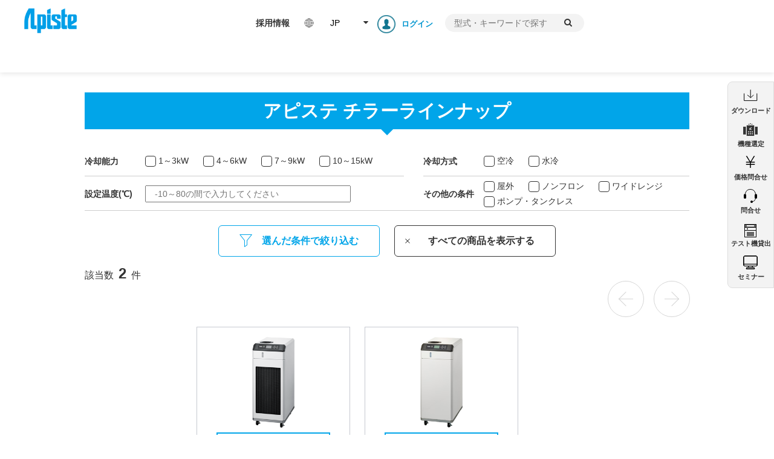

--- FILE ---
content_type: text/html; charset=utf-8
request_url: https://www.apiste.co.jp/pcu/chiller-selecting/lineup/?search_ext_col_57%5B%5D=PCU-NE6000&search_ext_col_57%5B%5D=PCU-NE6000W
body_size: 11659
content:
<!DOCTYPE html>
<html lang="ja">
<head>
<!-- Google Tag Manager -->

<script>(function(w,d,s,l,i){w[l]=w[l]||[];w[l].push({'gtm.start':
new Date().getTime(),event:'gtm.js'});var f=d.getElementsByTagName(s)[0],
j=d.createElement(s),dl=l!='dataLayer'?'&l='+l:'';j.async=true;j.src=
'https://www.googletagmanager.com/gtm.js?id='+i+dl;f.parentNode.insertBefore(j,f);
})(window,document,'script','dataLayer','GTM-MWMK7HD');</script>

<!-- End Google Tag Manager -->
<meta name="viewport" content="width=device-width,initial-scale=1.0">
<meta http-equiv="Content-Type" content="text/html; charset=UTF-8">
<meta http-equiv="Content-Style-Type" content="text/css">
<meta http-equiv="Content-Script-Type" content="text/javascript">

<title>ラインナップ｜チラーユニット～条件に合ったチラーがすぐ見つかる｜株式会社アピステ</title>
<meta name="Keywords" content="">
<meta name="Description" content="チラー選びに困ったらアピステにご相談ください。冷却能力、設定温度、冷却方式等から、希望条件にあったチラーユニットを探すことができます。">
			<meta name="robots" content="noindex">
	    <link rel="canonical" href="https://www.apiste.co.jp/pcu/chiller-selecting/lineup/">
<link href="/files/user/css/lib_css/base.css?v=1762732938" rel="stylesheet" type="text/css">
<link href="/files/user/css/lib_css/custom.css?v=1760918658" rel="stylesheet" type="text/css">
<link href="/files/user/css/lib_css/header.css?v=1764311440" rel="stylesheet" type="text/css">
<link href="/files/user/css/lib_css/styles.css?v=1768382376" rel="stylesheet" type="text/css">
<link href="/files/user/css/lib_css/feature.css?v=1763613740" rel="stylesheet" type="text/css">
<link href="/files/user/css/lib_css/support.css?v=1537273613" rel="stylesheet" type="text/css">
<link href="/files/user/css/lib_css/cta.css?v=1764132148" rel="stylesheet" type="text/css">
<link href="/files/user/css/lib_css/product.css?v=1768364162" rel="stylesheet" type="text/css">
<link href="/files/user/css/lib_css/magnific-popup.css?v=1605680812" rel="stylesheet" type="text/css">
<link href="/files/user/css/lib_css/print.css?v=1540799005" rel="stylesheet" type="text/css" media="print">
<link href="//ce.mf.marsflag.com/latest/css/mf-search.css" rel="stylesheet" type="text/css" media="all" charset="UTF-8">
<link href="https://use.fontawesome.com/releases/v6.0.0/css/all.css" rel="stylesheet">
<link rel="icon" href="/files/user/favicon.ico?v=1431594906">
<link rel="SHORTCUT ICON" href="/files/user/favicon.ico?v=1431594906">
<script type="text/javascript" src="//www.google.com/jsapi"></script>
<script type="text/javascript" src="/files/user/js/jquery-1.11.1.min.js?v=1530693765"></script>
<script type="text/javascript" src="/files/user/js/slick.min.js?v=1578304311"></script>
<script type="text/javascript" src="/files/user/js/jquery.matchHeight.js?v=1537241101"></script>
<script type="text/javascript" src="/files/user/js/jquery.magnific-popup.min.js?v=1605680820"></script>
<script type="text/javascript" src="/files/user/js/common.js?v=1761527626"></script>
<link href="/files/css/front/user/en_fixed_bnr.css?v=1761872420" rel="stylesheet" type="text/css">
<script src="/files/js/front/user/en_fixed_bnr.js?v=1761526823"></script>

<!-- InstanceBeginEditable name="addjs" -->
<script type="text/javascript">
jQuery.noConflict();  
var j$ = jQuery;
	  
	google.load('search', '1');
	google.setOnLoadCallback(function(){
	google.search.CustomSearchControl.attachAutoCompletion('013952057008923262980:lut3qkmptvy',document.getElementById('q'),'cse-search-box');
	});
	
</script>
	<link href="/files/user/css/lib_css/chiller_lineup.css?v=1762247531" rel="stylesheet" type="text/css" media="screen,print">
			<script type="text/javascript" src="/files/user/js/swiper.min.js?v=1671100064" defer></script>
		<script type="text/javascript" src="/files/user/js/chiller_lineup.js?v=1768549298" defer></script>
	
<link hreflang="ja" href="https://www.apiste.co.jp/" rel="alternate">
<link hreflang="en" href="https://www.apiste-global.com/" rel="alternate">
<link hreflang="th" href="https://www.apiste-global.com/th/" rel="alternate">
<link hreflang="zh-Hans" href="https://www.apiste-global.com/zh-CHS/" rel="alternate">
<style type="text/css"><!--
@media screen and (min-width: 768px) {
  body.is-header-fixed {
    padding-top: 73px;
  }
}

@media screen and (min-width: 768px) {
  .headerWrap {
    height: 73px;
  }
}

#nav-global {
  display: none;
}
--></style>

</head>
<body id="page_chiller_lineup_lineup">

<div id="container">
	<!-- Google Tag Manager (noscript) -->
 
<noscript><iframe src="https://www.googletagmanager.com/ns.html?id=GTM-MWMK7HD"
height="0" width="0" style="display:none;visibility:hidden"></iframe></noscript>

<!-- End Google Tag Manager (noscript) -->

<div class="headerWrap js-headerWrap">
    <div class="headerInner">
        <header id="header">
            <div class="header-inner clr">
                <div class="header-logo"><a href="https://www.apiste.co.jp/"><img src="/files/user/images/common/img_hd_logo.png?v=1530689391" alt="アピステ"/></a></div>
                <div class="header-menu">
                    <!-- marsfinderoff: index -->
                    

                    <!-- marsfinderon: index -->
                    <div class="header-link_employment"><a href="https://www.apiste.co.jp/employment/">採用情報</a></div>
                    <div class="header-language">
                        <ul class="header-language_list fa-custom_b fa-custom_a">
                            <li class="header-language_jp is-selected"><a href="https://www.apiste.co.jp/">JP</a></li>
                            <li class="header-language_en"><a href="https://www.apiste-global.com/">EN</a></li>
                            <li class="header-language_cn"><a href="https://www.apiste-global.com/zh-CHS/">CN</a></li>
                            <li class="header-language_th"><a href="https://www.apiste-global.com/th/">TH</a></li>
                        </ul>
                    </div>
                    <div class="member-mypage_linkOuter">
                                                    <a href="https://www.apiste.co.jp/login/" class="member_area__link">
                                <div class="member_area"><img src="/files/user/images/common/profile.png?v=1608009591" alt="" class="member_mark"></div>
                                <div class="member_menu">ログイン</div>
                            </a>
                                            </div>
                    <div class="header-search">
                        <div class="mf_finder_header">
                                <mf-search-box
                                   placeholder="型式・キーワードで探す"
                                   submit-text=""
                                   ajax-url="//finder.api.mf.marsflag.com/api/v1/finder_service/documents/d07ea753/search"
                                   serp-url="//www.apiste.co.jp/search_result/"
                                   doctype-hidden
                                    options-hidden
                                ></mf-search-box>
                        </div>
                    </div>
        			<div class="sponly">
                        <ul class="nav-global_sp">
                            <li><a href="https://www.apiste.co.jp/product/">商品情報</a></li>
                            <li><a href="https://www.apiste.co.jp/download/">ダウンロード</a></li>
                            <li><a href="https://www.apiste.co.jp/support/">導入サポート</a></li>
                            <li><a href="https://www.apiste.co.jp/seminar/">セミナー/イベント</a></li>
                            <li><a href="https://www.apiste.co.jp/about/">はじめての方へ</a></li>
                            <li><a href="https://www.apiste.co.jp/company/">会社案内</a></li>
                            <li><a href="https://www.apiste.co.jp/inquiry/">お問い合わせ</a></li>
                            <li class="onlyjp"><a href="https://www.apiste.co.jp/employment/">採用情報</a></li>
                        </ul>
        				<p class="header-tel">お問い合わせ<br><span>TEL <span class="num">0120-945-354</span></span></p>
        				<p class="fs-small">電話受付：平日（当社休業日除く）9:00～17:30</p>
        			</div>
                </div>
            </div>
        </header>
	<!-- marsfinderoff: index -->
<nav id="nav-global" class="nav">
    <ul class="nav-global_list clr">
        <li class="cat-01 current"><a href="https://www.apiste.co.jp/product/">商品情報</a>
          <div class="menu-wrap">
            <div class="menu-wrap_inner">
                <div class="nav-global_content-wrap">
                  <div class="gNavChild">
                    <div class="nav-global_content-wrap">
                      <div class="gNavChildTab_wrap">
                        <div class="fn-tab">
                          <ul class="gNavChildTab fn-tab_menu">
                            <li class="gNavChildTab_item"><a href="#tab-category" class="gNavChildTab_link">カテゴリから探す</a></li>
                            <li class="gNavChildTab_item"><a href="#tab-case" class="gNavChildTab_link">導入事例</a></li>
                            <li class="gNavChildTab_item"><a href="#tab-support" class="gNavChildTab_link">選定サポート</a></li>
                          </ul>

                          <div id="tab-category" class="gNavChildTab_body fn-tab_target mt20">
                              <div class="gNavChildList_wrap col3">
                                  <ul class="gNavChildList col3">
                                      <li>
                                          <a href="javascript:void(0);" class="gNavChildList_item_trigger nolink js-gNavChild-trigger">環境改善機器</a>
                                          <div class="gNavChildList_childList">
                                              <ul class="gNavChildList--2nd col3">
                                                  <li>
                                                      <a href="https://www.apiste.co.jp/gde/" class="gNavChildList_item_trigger js-gNavChild-2nd-trigger">集塵機</a>
                                                      <div class="gNavChildList_childList">
                                                          <ul class="gNavChildList--3rd">
                                                              <li><a href="https://www.apiste.co.jp/gde/lineup/category/?contents_type=290">集塵機（一般粉塵用）</a></li>
                                                              <li><a href="https://www.apiste.co.jp/gde/lineup/category/?contents_type=291">集塵機（溶接ヒューム用）</a></li>
                                                          </ul>
                                                      </div>
                                                  </li>
                                                  <li>
                                                      <a href="https://www.apiste.co.jp/gme/" class="gNavChildList_item_trigger js-gNavChild-2nd-trigger">ミストコレクター</a>
                                                      <div class="gNavChildList_childList">
                                                          <ul class="gNavChildList--3rd">
                                                              <li><a href="https://www.apiste.co.jp/gme/lineup/category/?contents_type=458">高性能ディスク式ミストコレクター</a></li>
                                                              <li><a href="https://www.apiste.co.jp/gme/lineup/category/?contents_type=459">サイクロン式ミストコレクター</a></li>
                                                              <li><a href="https://www.apiste.co.jp/gme/lineup/category/?contents_type=419">高性能フィルター式ミストコレクター</a></li>
                                                          </ul>
                                                      </div>
                                                  </li>
                                              </ul>
                                          </div>
                                      </li>
                                      <li>
                                          <a href="javascript:void(0);" class="gNavChildList_item_trigger nolink js-gNavChild-trigger">液体温調機器</a>
                                          <div class="gNavChildList_childList">
                                              <ul class="gNavChildList--2nd col3">
                                                  <li>
                                                      <a href="https://www.apiste.co.jp/pcu/" class="gNavChildList_item_trigger js-gNavChild-2nd-trigger">チラー</a>
                                                      <div class="gNavChildList_childList">
                                                          <ul class="gNavChildList--3rd">
                                                              <li><a href="https://www.apiste.co.jp/pcu/lineup/category/?contents_type=423">ノンフロンチラー</a></li>
                                                              <li><a href="https://www.apiste.co.jp/pcu/lineup/category/?contents_type=18">高耐久・省エネチラー</a></li>
                                                              <li><a href="https://www.apiste.co.jp/pcu/lineup/category/?contents_type=19">ワイドレンジ・高精度チラー</a></li>
                                                              <li><a href="https://www.apiste.co.jp/pcu/lineup/category/?contents_type=486">ノンフロン ポンプ・タンクレスチラー</a></li>
                                                          </ul>
                                                      </div>
                                                  </li>
                                                  <li>
                                                      <a href="https://www.apiste.co.jp/vsc/" class="gNavChildList_item_trigger js-gNavChild-2nd-trigger">オイルチラー</a>
                                                      <div class="gNavChildList_childList">
                                                          <ul class="gNavChildList--3rd">
                                                              <li><a href="https://www.apiste.co.jp/vsc/lineup/category/?contents_type=402">ノンフロン空冷式オイルチラー</a></li>
                                                          </ul>
                                                      </div>
                                                  </li>
                                              </ul>
                                          </div>
                                      </li>
                                      <li>
                                          <a href="javascript:void(0);" class="gNavChildList_item_trigger nolink js-gNavChild-trigger">熱対策機器</a>
                                          <div class="gNavChildList_childList">
                                              <ul class="gNavChildList--2nd col3">
                                                  <li>
                                                      <a href="https://www.apiste.co.jp/enc/" class="gNavChildList_item_trigger js-gNavChild-2nd-trigger">制御盤用クーラー</a>
                                                      <div class="gNavChildList_childList">
                                                          <ul class="gNavChildList--3rd">
                                                              <li><a href="https://www.apiste.co.jp/enc/lineup/category/?contents_type=416">ノンフロンフィルターレス制御盤用クーラー</a></li>
                                                              <li><a href="https://www.apiste.co.jp/enc/lineup/category/?contents_type=260">ノンフロンノンドレン制御盤用クーラー</a></li>
                                                              <li><a href="https://www.apiste.co.jp/enc/lineup/category/?contents_type=253">ノンフロンスタンダード制御盤用クーラー</a></li>
                                                              <li><a href="https://www.apiste.co.jp/enc/lineup/category/?contents_type=297">ノンフロン屋外制御盤用クーラー</a></li>
                                                              <li><a href="https://www.apiste.co.jp/enc/lineup/category/?contents_type=412">ノンフロン小型制御盤用クーラー</a></li>
                                                              <li><a href="https://www.apiste.co.jp/enc/lineup/category/?contents_type=496">ノンフロン軽量制御盤用クーラー</a></li>
                                                              <li><a href="https://www.apiste.co.jp/enc/lineup/category/?contents_type=27">屋外制御盤用クーラー（フロン）</a></li>
                                                              <li><a href="https://www.apiste.co.jp/enc/lineup/category/?contents_type=324">制御盤用クーラー（フロン/特殊仕様）</a></li>
                                                          </ul>
                                                      </div>
                                                  </li>
                                                  <li>
                                                      <a href="https://www.apiste.co.jp/enh/" class="gNavChildList_item_trigger js-gNavChild-2nd-trigger">制御盤用熱交換器</a>
                                                      <div class="gNavChildList_childList">
                                                          <ul class="gNavChildList--3rd">
                                                              <li><a href="https://www.apiste.co.jp/enh/lineup/category/?contents_type=331">ヒートパイプ式 制御盤用熱交換器（盤内取付）</a></li>
                                                              <li><a href="https://www.apiste.co.jp/enh/lineup/category/?contents_type=332">ヒートパイプ式 制御盤用熱交換器（盤外取付）</a></li>
                                                              <li><a href="https://www.apiste.co.jp/enh/lineup/category/?contents_type=337">ヒートパイプ式 制御盤用熱交換器（異電圧仕様）</a></li>
                                                              <li><a href="https://www.apiste.co.jp/enh/lineup/category/?contents_type=341">プレート式海外使用</a></li>
                                                              <li><a href="https://www.apiste.co.jp/enh/lineup/category/?contents_type=343">盤内温調器</a></li>
                                                          </ul>
                                                      </div>
                                                  </li>
                                                  <li>
                                                      <a href="https://www.apiste.co.jp/nrc/" class="gNavChildList_item_trigger js-gNavChild-2nd-trigger">ペルチェ式クーラー</a>
                                                      <div class="gNavChildList_childList">
                                                          <ul class="gNavChildList--3rd">
                                                              <li><a href="https://www.apiste.co.jp/nrc/lineup/category/?contents_type=33">ペルチェ式クーラー</a></li>
                                                          </ul>
                                                      </div>
                                                  </li>
                                              </ul>
                                          </div>
                                      </li>
                                      <li>
                                          <a href="javascript:void(0);" class="gNavChildList_item_trigger nolink js-gNavChild-trigger">精密空調機器</a>
                                          <div class="gNavChildList_childList">
                                              <ul class="gNavChildList--2nd col3">
                                                  <li>
                                                      <a href="https://www.apiste.co.jp/pau/" class="gNavChildList_item_trigger js-gNavChild-2nd-trigger">精密空調機</a>
                                                      <div class="gNavChildList_childList">
                                                          <ul class="gNavChildList--3rd">
                                                              <li><a href="https://www.apiste.co.jp/pau/lineup/category/?contents_type=424">ノンフロン精密空調機</a></li>
                                                              <li><a href="https://www.apiste.co.jp/pau/lineup/category/?contents_type=366">精密空調機</a></li>
                                                              <li><a href="https://www.apiste.co.jp/pau/lineup/category/?contents_type=254">クリーン・ファンフィルターユニット</a></li>
                                                          </ul>
                                                      </div>
                                                  </li>
                                              </ul>
                                          </div>
                                      </li>
                                      <li>
                                          <a href="https://www.apiste.co.jp/download/discontinued/" class="gNavChildList_item_link">販売終了商品</a>
                                      </li>
                                  </ul>
                              </div>
                          </div><!--/#tab-category-->

                          <div id="tab-case" class="gNavChildTab_body fn-tab_target mt20">
                            <div class="mb40">
                              <p class="gNavChild_ttl">商品別の事例</p>
                              <div class="gNavChildSimpleList mt20 mb20">
                                <a href="https://www.apiste.co.jp/pau/case/" class="gNavChildSimpleList_link">精密空調機器</a>
                                <a href="https://www.apiste.co.jp/pcu/case/" class="gNavChildSimpleList_link">チラー</a>
                                <a href="https://www.apiste.co.jp/gme/case/" class="gNavChildSimpleList_link">ミストコレクタ―</a>
                                <a href="https://www.apiste.co.jp/gde/case/" class="gNavChildSimpleList_link">集塵機</a>
                                <a href="https://www.apiste.co.jp/enc/case/" class="gNavChildSimpleList_link">制御盤用クーラー</a>
                                <a href="https://www.apiste.co.jp/vsc/case/" class="gNavChildSimpleList_link">オイルチラー</a>
                              </div>
                              <p class="gNavChild_ttl mt40">お客様の声</p>
                              <div class="gNavChildSimpleList mt20">
                                <a href="https://www.apiste.co.jp/non-freon-solution/" class="gNavChildSimpleList_link">ノンフロンチラー導入による改善事例  </a>
                              </div>
                              <div class="mt10"><a href="https://www.apiste.co.jp/non-freon-solution/"><img src="/files/user/images/common/bnr_case-pcu-ne02.png?v=1762732903" alt=""></a></div>
                            </div>
                          </div><!--/#tab-case-->

                          <div id="tab-support" class="gNavChildTab_body fn-tab_target mt20">
                            <div class="gNavChildList_wrap col2">
                              <ul class="gNavChildList col2">
                                  <li>
                                      <a href="javascript:void(0);" class="gNavChildList_item_trigger nolink js-gNavChild-trigger">かんたん機種選定ガイド</a>
                                      <div class="gNavChildList_childList">
                                          <ul class="gNavChildList--2nd col2">
                                              <li><a href="https://www.apiste.co.jp/pcu/selection/" class="gNavChildList_item">チラー</a></li>
                                              <li><a href="https://www.apiste.co.jp/gme/selection/" class="gNavChildList_item">ミストコレクター</a></li>
                                              <li><a href="https://www.apiste.co.jp/gde/selection/" class="gNavChildList_item">集塵機</a></li>
                                              <li><a href="https://www.apiste.co.jp/enc/selection/" class="gNavChildList_item">制御盤用クーラー</a></li>
                                              <li><a href="https://www.apiste.co.jp/enh/selection/" class="gNavChildList_item">制御盤用熱交換器</a></li>
                                              <li class="nolink">※ご利用には会員登録が必要です。</li>
                                          </ul>
                                      </div>
                                  </li>
                                  <li>
                                      <a href="javascript:void(0);" class="gNavChildList_item_trigger nolink js-gNavChild-trigger">機種の選び方</a>
                                      <div class="gNavChildList_childList">
                                          <ul class="gNavChildList--2nd col2">
                                              <li><a href="https://www.apiste.co.jp/pcu/guide/" class="gNavChildList_item">チラー</a></li>
                                              <li><a href="https://www.apiste.co.jp/gme/guide/" class="gNavChildList_item">ミストコレクター</a></li>
                                              <li><a href="https://www.apiste.co.jp/gde/guide/" class="gNavChildList_item">集塵機</a></li>
                                              <li><a href="https://www.apiste.co.jp/enc/guide/" class="gNavChildList_item">制御盤用クーラー</a></li>
                                              <li><a href="https://www.apiste.co.jp/vsc/guide/" class="gNavChildList_item">オイルチラー</a></li>
                                          </ul>
                                      </div>
                                  </li>
                              </ul>
                            </div>
                          </div><!--/#tab-support-->
                        </div>
                      </div>
                    </div>
                  </div>

                </div><!--/.nav-global_content-wrap-->
            </div><!--/.menu-wrap_inner-->
          </div>
        </li>
        <li class="cat-04"><a href="https://www.apiste.co.jp/download/">ダウンロード</a>
            <div class="menu-wrap">
                <div class="menu-wrap_inner">
                    <div class="nav-global_content-wrap">
                        <div class="gNavChild">
                          <div class="gNavChildList_wrap col3">
                              <ul class="gNavChildList col3">
                                  <li>
                                      <a href="javascript:void(0);" class="gNavChildList_item_trigger nolink js-gNavChild-trigger">カタログ</a>
                                      <div class="gNavChildList_childList">
                                          <ul class="gNavChildList--2nd col3">
                                              <li>
                                                  <a href="https://www.apiste.co.jp/data/catalog-download/?search_ext_col_01[]=11&amp;search_ext_col_01[]=1300" class="gNavChildList_item_trigger js-gNavChild-2nd-trigger">制御盤用クーラー</a>
                                                  <div class="gNavChildList_childList">
                                                      <ul class="gNavChildList--3rd">
                                                          <li><a href="https://www.apiste.co.jp/data/catalog-download/?search_ext_col_01[]=11&amp;search_ext_col_02[]=416">ノンフロンフィルターレス制御盤用クーラー</a></li>
                                                          <li><a href="https://www.apiste.co.jp/data/catalog-download/?search_ext_col_01[]=11&amp;search_ext_col_02[]=260">ノンフロンノンドレン制御盤用クーラー</a></li>
                                                          <li><a href="https://www.apiste.co.jp/data/catalog-download/?search_ext_col_01[]=11&amp;search_ext_col_02[]=253">ノンフロンスタンダード制御盤用クーラー</a></li>
                                                          <li><a href="https://www.apiste.co.jp/data/catalog-download/?search_ext_col_01[]=11&amp;search_ext_col_02[]=297">ノンフロン屋外制御盤用クーラー</a></li>
                                                          <li><a href="https://www.apiste.co.jp/data/catalog-download/?search_ext_col_01[]=11&amp;search_ext_col_02[]=412">ノンフロン小型制御盤用クーラー</a></li>
                                                          <li><a href="https://www.apiste.co.jp/data/catalog-download/?search_ext_col_01[]=11&amp;search_ext_col_02[]=496">ノンフロン軽量制御盤用クーラー</a></li>
                                                          <li><a href="https://www.apiste.co.jp/data/catalog-download/?search_ext_col_01[]=11&amp;search_ext_col_02[]=27">屋外制御盤用クーラー（フロン）</a></li>
                                                          <li><a href="https://www.apiste.co.jp/data/catalog-download/?search_ext_col_01[]=11&amp;search_ext_col_02[]=324">制御盤用クーラー（フロン/特殊仕様）</a></li>
                                                      </ul>
                                                  </div>
                                              </li>
                                              <li>
                                                  <a href="https://www.apiste.co.jp/data/catalog-download/?search_ext_col_01[]=13&amp;search_ext_col_01[]=1300" class="gNavChildList_item_trigger js-gNavChild-2nd-trigger">制御盤用熱交換器</a>
                                                  <div class="gNavChildList_childList">
                                                      <ul class="gNavChildList--3rd">
                                                          <li><a href="https://www.apiste.co.jp/data/catalog-download/?search_ext_col_01[]=13&amp;search_ext_col_02[]=331">ヒートパイプ式 制御盤用熱交換器（盤内取付）</a></li>
                                                          <li><a href="https://www.apiste.co.jp/data/catalog-download/?search_ext_col_01[]=13&amp;search_ext_col_02[]=332">ヒートパイプ式 制御盤用熱交換器（盤外取付）</a></li>
                                                          <li><a href="https://www.apiste.co.jp/data/catalog-download/?search_ext_col_01[]=13&amp;search_ext_col_02[]=337">ヒートパイプ式 制御盤用熱交換器（異電圧仕様）</a></li>
                                                          <li><a href="https://www.apiste.co.jp/data/catalog-download/?search_ext_col_01[]=13&amp;search_ext_col_02[]=341">プレート式海外使用</a></li>
                                                          <li><a href="https://www.apiste.co.jp/data/catalog-download/?search_ext_col_01[]=13&amp;search_ext_col_02[]=343">盤内温調器</a></li>
                                                      </ul>
                                                  </div>
                                              </li>
                                              <li>
                                                  <a href="https://www.apiste.co.jp/data/catalog-download/?search_ext_col_01[]=12&amp;search_ext_col_01[]=1300" class="gNavChildList_item_trigger js-gNavChild-2nd-trigger">ペルチェ式クーラー</a>
                                                  <div class="gNavChildList_childList">
                                                      <ul class="gNavChildList--3rd">
                                                          <li><a href="https://www.apiste.co.jp/data/catalog-download/?search_ext_col_01[]=12&amp;search_ext_col_02[]=33">ペルチェ式クーラー</a></li>
                                                      </ul>
                                                  </div>
                                              </li>
                                              <li>
                                                  <a href="https://www.apiste.co.jp/data/catalog-download/?search_ext_col_01[]=7&amp;search_ext_col_01[]=1300" class="gNavChildList_item_trigger js-gNavChild-2nd-trigger">チラー</a>
                                                  <div class="gNavChildList_childList">
                                                      <ul class="gNavChildList--3rd">
                                                          <li><a href="https://www.apiste.co.jp/data/catalog-download/?search_ext_col_01[]=7&amp;search_ext_col_02[]=423">ノンフロンチラー</a></li>
                                                          <li><a href="https://www.apiste.co.jp/data/catalog-download/?search_ext_col_01[]=7&amp;search_ext_col_02[]=18">高耐久・省エネチラー</a></li>
                                                          <li><a href="https://www.apiste.co.jp/data/catalog-download/?search_ext_col_01[]=7&amp;search_ext_col_02[]=19">ワイドレンジ・高精度チラー</a></li>
                                                          <li><a href="https://www.apiste.co.jp/data/catalog-download/?search_ext_col_01[]=7&amp;search_ext_col_02[]=486">ノンフロン ポンプ・タンクレスチラー </a></li>
                                                      </ul>
                                                  </div>
                                              </li>
                                              <li>
                                                  <a href="https://www.apiste.co.jp/data/catalog-download/?search_ext_col_01[]=10&amp;search_ext_col_01[]=1300" class="gNavChildList_item_trigger js-gNavChild-2nd-trigger">オイルチラー</a>
                                                  <div class="gNavChildList_childList">
                                                      <ul class="gNavChildList--3rd">
                                                          <li><a href="https://www.apiste.co.jp/data/catalog-download/?search_ext_col_01[]=10&amp;search_ext_col_02[]=402">ノンフロン空冷式オイルチラー</a></li>
                                                      </ul>
                                                  </div>
                                              </li>
                                              <li>
                                                  <a href="https://www.apiste.co.jp/data/catalog-download/?search_ext_col_01[]=39&amp;search_ext_col_01[]=1300" class="gNavChildList_item_trigger js-gNavChild-2nd-trigger">集塵機</a>
                                                  <div class="gNavChildList_childList">
                                                      <ul class="gNavChildList--3rd">
                                                          <li><a href="https://www.apiste.co.jp/data/catalog-download/?search_ext_col_01[]=39&amp;search_ext_col_02[]=290">集塵機（一般粉塵用）</a></li>
                                                          <li><a href="https://www.apiste.co.jp/data/catalog-download/?search_ext_col_01[]=39&amp;search_ext_col_02[]=291">集塵機（溶接ヒューム用）</a></li>
                                                      </ul>
                                                  </div>
                                              </li>
                                              <li>
                                                  <a href="https://www.apiste.co.jp/data/catalog-download/?search_ext_col_01[]=36&amp;search_ext_col_01[]=1300" class="gNavChildList_item_trigger js-gNavChild-2nd-trigger">ミストコレクター</a>
                                                  <div class="gNavChildList_childList">
                                                      <ul class="gNavChildList--3rd">
                                                          <li><a href="https://www.apiste.co.jp/data/catalog-download/?search_ext_col_01[]=36&amp;search_ext_col_02[]=458">高性能ディスク式ミストコレクター</a></li>
                                                          <li><a href="https://www.apiste.co.jp/data/catalog-download/?search_ext_col_01[]=36&amp;search_ext_col_02[]=459">サイクロン式ミストコレクター</a></li>
                                                          <li><a href="https://www.apiste.co.jp/data/catalog-download/?search_ext_col_01[]=36&amp;search_ext_col_02[]=419">高性能フィルター式ミストコレクター</a></li>
                                                      </ul>
                                                  </div>
                                              </li>
                                              <li>
                                                  <a href="https://www.apiste.co.jp/data/catalog-download/?search_ext_col_01[]=8&amp;search_ext_col_01[]=1300" class="gNavChildList_item_trigger js-gNavChild-2nd-trigger">精密空調機</a>
                                                  <div class="gNavChildList_childList">
                                                      <ul class="gNavChildList--3rd">
                                                          <li><a href="https://www.apiste.co.jp/data/catalog-download/?search_ext_col_01[]=8&amp;search_ext_col_02[]=424">ノンフロン精密空調機</a></li>
                                                          <li><a href="https://www.apiste.co.jp/data/catalog-download/?search_ext_col_01[]=8&amp;search_ext_col_02[]=366">精密空調機</a></li>
                                                          <li><a href="https://www.apiste.co.jp/data/catalog-download/?search_ext_col_01[]=8&amp;search_ext_col_02[]=254">クリーン・ファンフィルターユニット</a></li>
                                                      </ul>
                                                  </div>
                                              </li>
                                          </ul>
                                      </div>
                                  </li>
                                  <li>
                                      <a href="javascript:void(0);" class="gNavChildList_item_trigger nolink js-gNavChild-trigger">取扱説明書</a>
                                      <div class="gNavChildList_childList">
                                          <ul class="gNavChildList--2nd col3">
                                              <li>
                                                  <a href="https://www.apiste.co.jp/data/manual-download/?topics_group_id=11&amp;torisetsu_flg=1" class="gNavChildList_item_trigger js-gNavChild-2nd-trigger">制御盤用クーラー</a>
                                                  <div class="gNavChildList_childList">
                                                      <ul class="gNavChildList--3rd">
                                                          <li><a href="https://www.apiste.co.jp/data/manual-download/?torisetsu_flg=1&amp;topics_group_id=11&amp;contents_type=416">ノンフロンフィルターレス制御盤用クーラー</a></li>
                                                          <li><a href="https://www.apiste.co.jp/data/manual-download/?torisetsu_flg=1&amp;topics_group_id=11&amp;contents_type=260">ノンフロンノンドレン制御盤用クーラー</a></li>
                                                          <li><a href="https://www.apiste.co.jp/data/manual-download/?torisetsu_flg=1&amp;topics_group_id=11&amp;contents_type=253">ノンフロンスタンダード制御盤用クーラー</a></li>
                                                          <li><a href="https://www.apiste.co.jp/data/manual-download/?torisetsu_flg=1&amp;topics_group_id=11&amp;contents_type=297">ノンフロン屋外制御盤用クーラー</a></li>
                                                          <li><a href="https://www.apiste.co.jp/data/manual-download/?torisetsu_flg=1&amp;topics_group_id=11&amp;contents_type=412">ノンフロン小型制御盤用クーラー</a></li>
                                                          <li><a href="https://www.apiste.co.jp/data/manual-download/?torisetsu_flg=1&amp;topics_group_id=11&amp;contents_type=496">ノンフロン軽量制御盤用クーラー</a></li>
                                                          <li><a href="https://www.apiste.co.jp/data/manual-download/?torisetsu_flg=1&amp;topics_group_id=11&amp;contents_type=27">屋外制御盤用クーラー（フロン）</a></li>
                                                          <li><a href="https://www.apiste.co.jp/data/manual-download/?torisetsu_flg=1&amp;topics_group_id=11&amp;contents_type=324">制御盤用クーラー（フロン/特殊仕様）</a></li>
                                                      </ul>
                                                  </div>
                                              </li>
                                              <li>
                                                  <a href="https://www.apiste.co.jp/data/manual-download/?topics_group_id=13&amp;torisetsu_flg=1" class="gNavChildList_item_trigger js-gNavChild-2nd-trigger">制御盤用熱交換器</a>
                                                  <div class="gNavChildList_childList">
                                                      <ul class="gNavChildList--3rd">
                                                          <li><a href="https://www.apiste.co.jp/data/manual-download/?torisetsu_flg=1&amp;topics_group_id=13&amp;contents_type=331">ヒートパイプ式 制御盤用熱交換器（盤内取付）</a></li>
                                                          <li><a href="https://www.apiste.co.jp/data/manual-download/?torisetsu_flg=1&amp;topics_group_id=13&amp;contents_type=332">ヒートパイプ式 制御盤用熱交換器（盤外取付）</a></li>
                                                          <li><a href="https://www.apiste.co.jp/data/manual-download/?torisetsu_flg=1&amp;topics_group_id=13&amp;contents_type=337">ヒートパイプ式 制御盤用熱交換器（異電圧仕様）</a></li>
                                                          <li><a href="https://www.apiste.co.jp/data/manual-download/?torisetsu_flg=1&amp;topics_group_id=13&amp;contents_type=341">プレート式海外使用</a></li>
                                                          <li><a href="https://www.apiste.co.jp/data/manual-download/?torisetsu_flg=1&amp;topics_group_id=13&amp;contents_type=343">盤内温調器</a></li>
                                                      </ul>
                                                  </div>
                                              </li>
                                              <li>
                                                  <a href="https://www.apiste.co.jp/data/manual-download/?topics_group_id=12&amp;torisetsu_flg=1" class="gNavChildList_item_trigger js-gNavChild-2nd-trigger">ペルチェ式クーラー</a>
                                                  <div class="gNavChildList_childList">
                                                      <ul class="gNavChildList--3rd">
                                                          <li><a href="https://www.apiste.co.jp/data/manual-download/?torisetsu_flg=1&amp;topics_group_id=12&amp;contents_type=33">ペルチェ式クーラー</a></li>
                                                      </ul>
                                                  </div>
                                              </li>
                                              <li>
                                                  <a href="https://www.apiste.co.jp/data/manual-download/?topics_group_id=7&amp;torisetsu_flg=1" class="gNavChildList_item_trigger js-gNavChild-2nd-trigger">チラー</a>
                                                  <div class="gNavChildList_childList">
                                                      <ul class="gNavChildList--3rd">
                                                          <li><a href="https://www.apiste.co.jp/data/manual-download/?torisetsu_flg=1&amp;topics_group_id=7&amp;contents_type=423">ノンフロンチラー</a></li>
                                                          <li><a href="https://www.apiste.co.jp/data/manual-download/?torisetsu_flg=1&amp;topics_group_id=7&amp;contents_type=18">高耐久・省エネチラー</a></li>
                                                          <li><a href="https://www.apiste.co.jp/data/manual-download/?torisetsu_flg=1&amp;topics_group_id=7&amp;contents_type=19">ワイドレンジ・高精度チラー</a></li>
                                                          <li><a href="https://www.apiste.co.jp/data/manual-download/?torisetsu_flg=1&amp;topics_group_id=7&amp;contents_type=486">ノンフロン ポンプ・タンクレスチラー </a></li>
                                                      </ul>
                                                  </div>
                                              </li>
                                              <li>
                                                  <a href="https://www.apiste.co.jp/data/manual-download/?topics_group_id=10&amp;torisetsu_flg=1" class="gNavChildList_item_trigger js-gNavChild-2nd-trigger">オイルチラー</a>
                                                  <div class="gNavChildList_childList">
                                                      <ul class="gNavChildList--3rd">
                                                          <li><a href="https://www.apiste.co.jp/data/manual-download/?torisetsu_flg=1&amp;topics_group_id=10&amp;contents_type=402">ノンフロン空冷式オイルチラー</a></li>
                                                      </ul>
                                                  </div>
                                              </li>
                                              <li>
                                                  <a href="https://www.apiste.co.jp/data/manual-download/?topics_group_id=39&amp;torisetsu_flg=1" class="gNavChildList_item_trigger js-gNavChild-2nd-trigger">集塵機</a>
                                                  <div class="gNavChildList_childList">
                                                      <ul class="gNavChildList--3rd">
                                                          <li><a href="https://www.apiste.co.jp/data/manual-download/?torisetsu_flg=1&amp;topics_group_id=39&amp;contents_type=290">集塵機（一般粉塵用）</a></li>
                                                          <li><a href="https://www.apiste.co.jp/data/manual-download/?torisetsu_flg=1&amp;topics_group_id=39&amp;contents_type=291">集塵機（溶接ヒューム用）</a></li>
                                                      </ul>
                                                  </div>
                                              </li>
                                              <li>
                                                  <a href="https://www.apiste.co.jp/data/manual-download/?topics_group_id=36&amp;torisetsu_flg=1" class="gNavChildList_item_trigger js-gNavChild-2nd-trigger">ミストコレクター</a>
                                                  <div class="gNavChildList_childList">
                                                      <ul class="gNavChildList--3rd">
                                                          <li><a href="https://www.apiste.co.jp/data/manual-download/?torisetsu_flg=1&amp;topics_group_id=36&amp;contents_type=458">高性能ディスク式ミストコレクター</a></li>
                                                          <li><a href="https://www.apiste.co.jp/data/manual-download/?torisetsu_flg=1&amp;topics_group_id=36&amp;contents_type=459">サイクロン式ミストコレクター</a></li>
                                                          <li><a href="https://www.apiste.co.jp/data/manual-download/?torisetsu_flg=1&amp;topics_group_id=36&amp;contents_type=419">高性能フィルター式ミストコレクター</a></li>
                                                      </ul>
                                                  </div>
                                              </li>
                                              <li>
                                                  <a href="https://www.apiste.co.jp/data/manual-download/?topics_group_id=8&amp;torisetsu_flg=1" class="gNavChildList_item_trigger js-gNavChild-2nd-trigger">精密空調機</a>
                                                  <div class="gNavChildList_childList">
                                                      <ul class="gNavChildList--3rd">
                                                          <li><a href="https://www.apiste.co.jp/data/manual-download/?torisetsu_flg=1&amp;topics_group_id=8&amp;contents_type=424">ノンフロン精密空調機</a></li>
                                                          <li><a href="https://www.apiste.co.jp/data/manual-download/?torisetsu_flg=1&amp;topics_group_id=8&amp;contents_type=366">精密空調機</a></li>
                                                          <li><a href="https://www.apiste.co.jp/data/manual-download/?torisetsu_flg=1&amp;topics_group_id=8&amp;contents_type=254">クリーン・ファンフィルターユニット</a></li>
                                                      </ul>
                                                  </div>
                                              </li>
                                          </ul>
                                      </div>
                                  </li>
                                  <li>
                                      <a href="javascript:void(0);" class="gNavChildList_item_trigger nolink js-gNavChild-trigger">図面PDF/CADデータ</a>
                                      <div class="gNavChildList_childList">
                                          <ul class="gNavChildList--2nd col3">
                                              <li>
                                                  <a href="https://www.apiste.co.jp/download/data/?cad_flg=1&amp;gaikei_flg=1&amp;topics_group_id=11&amp;contents_type=&amp;topics_id=&amp;custom_topics_keyword=" class="gNavChildList_item_trigger js-gNavChild-2nd-trigger">制御盤用クーラー</a>
                                                  <div class="gNavChildList_childList">
                                                      <ul class="gNavChildList--3rd">
                                                          <li><a href="https://www.apiste.co.jp/download/data/?cad_flg=1&amp;gaikei_flg=1&amp;topics_group_id=11&amp;contents_type=416">ノンフロンフィルターレス制御盤用クーラー</a></li>
                                                          <li><a href="https://www.apiste.co.jp/download/data/?cad_flg=1&amp;gaikei_flg=1&amp;topics_group_id=11&amp;contents_type=260">ノンフロンノンドレン制御盤用クーラー</a></li>
                                                          <li><a href="https://www.apiste.co.jp/download/data/?cad_flg=1&amp;gaikei_flg=1&amp;topics_group_id=11&amp;contents_type=253">ノンフロンスタンダード制御盤用クーラー</a></li>
                                                          <li><a href="https://www.apiste.co.jp/download/data/?cad_flg=1&amp;gaikei_flg=1&amp;topics_group_id=11&amp;contents_type=297">ノンフロン屋外制御盤用クーラー</a></li>
                                                          <li><a href="https://www.apiste.co.jp/download/data/?cad_flg=1&amp;gaikei_flg=1&amp;topics_group_id=11&amp;contents_type=412">ノンフロン小型制御盤用クーラー</a></li>
                                                          <li><a href="https://www.apiste.co.jp/download/data/?cad_flg=1&amp;gaikei_flg=1&amp;topics_group_id=11&amp;contents_type=496">ノンフロン軽量制御盤用クーラー</a></li>
                                                          <li><a href="https://www.apiste.co.jp/download/data/?cad_flg=1&amp;gaikei_flg=1&amp;topics_group_id=11&amp;contents_type=27">屋外制御盤用クーラー（フロン）</a></li>
                                                          <li><a href="https://www.apiste.co.jp/download/data/?cad_flg=1&amp;gaikei_flg=1&amp;topics_group_id=11&amp;contents_type=324">制御盤用クーラー（フロン/特殊仕様）</a></li>
                                                      </ul>
                                                  </div>
                                              </li>
                                              <li>
                                                  <a href="https://www.apiste.co.jp/download/data/?cad_flg=1&amp;gaikei_flg=1&amp;topics_group_id=13&amp;contents_type=&amp;topics_id=&amp;custom_topics_keyword=" class="gNavChildList_item_trigger js-gNavChild-2nd-trigger">制御盤用熱交換器</a>
                                                  <div class="gNavChildList_childList">
                                                      <ul class="gNavChildList--3rd">
                                                          <li><a href="https://www.apiste.co.jp/download/data/?cad_flg=1&amp;gaikei_flg=1&amp;topics_group_id=13&amp;contents_type=331">ヒートパイプ式 制御盤用熱交換器（盤内取付）</a></li>
                                                          <li><a href="https://www.apiste.co.jp/download/data/?cad_flg=1&amp;gaikei_flg=1&amp;topics_group_id=13&amp;contents_type=332">ヒートパイプ式 制御盤用熱交換器（盤外取付）</a></li>
                                                          <li><a href="https://www.apiste.co.jp/download/data/?cad_flg=1&amp;gaikei_flg=1&amp;topics_group_id=13&amp;contents_type=337">ヒートパイプ式 制御盤用熱交換器（異電圧仕様）</a></li>
                                                          <li><a href="https://www.apiste.co.jp/download/data/?cad_flg=1&amp;gaikei_flg=1&amp;topics_group_id=13&amp;contents_type=341">プレート式海外使用</a></li>
                                                          <li><a href="https://www.apiste.co.jp/download/data/?cad_flg=1&amp;gaikei_flg=1&amp;topics_group_id=13&amp;contents_type=343">盤内温調器</a></li>
                                                      </ul>
                                                  </div>
                                              </li>
                                              <li>
                                                  <a href="https://www.apiste.co.jp/download/data/?cad_flg=1&amp;gaikei_flg=1&amp;topics_group_id=12&amp;contents_type=&amp;topics_id=&amp;custom_topics_keyword=" class="gNavChildList_item_trigger js-gNavChild-2nd-trigger">ペルチェ式クーラー</a>
                                                  <div class="gNavChildList_childList">
                                                      <ul class="gNavChildList--3rd">
                                                          <li><a href="https://www.apiste.co.jp/download/data/?cad_flg=1&amp;gaikei_flg=1&amp;topics_group_id=12&amp;contents_type=33">ペルチェ式クーラー</a></li>
                                                      </ul>
                                                  </div>
                                              </li>
                                              <li>
                                                  <a href="https://www.apiste.co.jp/download/data/?cad_flg=1&amp;gaikei_flg=1&amp;topics_group_id=7&amp;contents_type=&amp;topics_id=&amp;custom_topics_keyword=" class="gNavChildList_item_trigger js-gNavChild-2nd-trigger">チラー</a>
                                                  <div class="gNavChildList_childList">
                                                      <ul class="gNavChildList--3rd">
                                                          <li><a href="https://www.apiste.co.jp/download/data/?cad_flg=1&amp;gaikei_flg=1&amp;topics_group_id=7&amp;contents_type=423">ノンフロンチラー</a></li>
                                                          <li><a href="https://www.apiste.co.jp/download/data/?cad_flg=1&amp;gaikei_flg=1&amp;topics_group_id=7&amp;contents_type=18">高耐久・省エネチラー</a></li>
                                                          <li><a href="https://www.apiste.co.jp/download/data/?cad_flg=1&amp;gaikei_flg=1&amp;topics_group_id=7&amp;contents_type=19">ワイドレンジ・高精度チラー</a></li>
                                                          <li><a href="https://www.apiste.co.jp/download/data/?cad_flg=1&amp;gaikei_flg=1&amp;topics_group_id=7&amp;contents_type=486">ノンフロン ポンプ・タンクレスチラー </a></li>
                                                      </ul>
                                                  </div>
                                              </li>
                                              <li>
                                                  <a href="https://www.apiste.co.jp/download/data/?cad_flg=1&amp;gaikei_flg=1&amp;topics_group_id=10&amp;contents_type=&amp;topics_id=&amp;custom_topics_keyword=" class="gNavChildList_item_trigger js-gNavChild-2nd-trigger">オイルチラー</a>
                                                  <div class="gNavChildList_childList">
                                                      <ul class="gNavChildList--3rd">
                                                          <li><a href="https://www.apiste.co.jp/download/data/?cad_flg=1&amp;gaikei_flg=1&amp;topics_group_id=10&amp;contents_type=402">ノンフロン空冷式オイルチラー</a></li>
                                                      </ul>
                                                  </div>
                                              </li>
                                              <li>
                                                  <a href="https://www.apiste.co.jp/download/data/?cad_flg=1&amp;gaikei_flg=1&amp;topics_group_id=39&amp;contents_type=&amp;topics_id=&amp;custom_topics_keyword=" class="gNavChildList_item_trigger js-gNavChild-2nd-trigger">集塵機</a>
                                                  <div class="gNavChildList_childList">
                                                      <ul class="gNavChildList--3rd">
                                                          <li><a href="https://www.apiste.co.jp/download/data/?cad_flg=1&amp;gaikei_flg=1&amp;topics_group_id=39&amp;contents_type=290">集塵機（一般粉塵用）</a></li>
                                                          <li><a href="https://www.apiste.co.jp/download/data/?cad_flg=1&amp;gaikei_flg=1&amp;topics_group_id=39&amp;contents_type=291">集塵機（溶接ヒューム用）</a></li>
                                                      </ul>
                                                  </div>
                                              </li>
                                              <li>
                                                  <a href="https://www.apiste.co.jp/download/data/?cad_flg=1&amp;gaikei_flg=1&amp;topics_group_id=36&amp;contents_type=&amp;topics_id=&amp;custom_topics_keyword=" class="gNavChildList_item_trigger js-gNavChild-2nd-trigger">ミストコレクター</a>
                                                  <div class="gNavChildList_childList">
                                                      <ul class="gNavChildList--3rd">
                                                          <li><a href="https://www.apiste.co.jp/download/data/?cad_flg=1&amp;gaikei_flg=1&amp;topics_group_id=36&amp;contents_type=458">高性能ディスク式ミストコレクター</a></li>
                                                          <li><a href="https://www.apiste.co.jp/download/data/?cad_flg=1&amp;gaikei_flg=1&amp;topics_group_id=36&amp;contents_type=459">サイクロン式ミストコレクター</a></li>
                                                          <li><a href="https://www.apiste.co.jp/download/data/?cad_flg=1&amp;gaikei_flg=1&amp;topics_group_id=36&amp;contents_type=419">高性能フィルター式ミストコレクター</a></li>
                                                      </ul>
                                                  </div>
                                              </li>
                                              <li>
                                                  <a href="https://www.apiste.co.jp/download/data/?cad_flg=1&amp;gaikei_flg=1&amp;topics_group_id=8&amp;contents_type=&amp;topics_id=&amp;custom_topics_keyword=" class="gNavChildList_item_trigger js-gNavChild-2nd-trigger">精密空調機</a>
                                                  <div class="gNavChildList_childList">
                                                      <ul class="gNavChildList--3rd">
                                                          <li><a href="https://www.apiste.co.jp/download/data/?cad_flg=1&amp;gaikei_flg=1&amp;topics_group_id=8&amp;contents_type=424">ノンフロン精密空調機</a></li>
                                                          <li><a href="https://www.apiste.co.jp/download/data/?cad_flg=1&amp;gaikei_flg=1&amp;topics_group_id=8&amp;contents_type=366">精密空調機</a></li>
                                                          <li><a href="https://www.apiste.co.jp/download/data/?cad_flg=1&amp;gaikei_flg=1&amp;topics_group_id=8&amp;contents_type=254">クリーン・ファンフィルターユニット</a></li>
                                                      </ul>
                                                  </div>
                                              </li>
                                          </ul>
                                      </div>
                                  </li>
                                  <li>
                                      <a href="javascript:void(0);" class="gNavChildList_item_trigger nolink js-gNavChild-trigger">関連資料</a>
                                      <div class="gNavChildList_childList">
                                          <ul class="gNavChildList--2nd col3">
                                              <li><a href="https://www.apiste.co.jp/download/materials/?search_ext_col_01[]=11">制御盤用クーラー</a></li>
                                              <li><a href="https://www.apiste.co.jp/download/materials/?search_ext_col_01[]=13">制御盤用熱交換器</a></li>
                                              <li><a href="https://www.apiste.co.jp/download/materials/?search_ext_col_01[]=12">ペルチェ式クーラー</a></li>
                                              <li><a href="https://www.apiste.co.jp/download/materials/?search_ext_col_01[]=7">チラー</a></li>
                                              <li><a href="https://www.apiste.co.jp/download/materials/?search_ext_col_01[]=10">オイルチラー</a></li>
                                              <li><a href="https://www.apiste.co.jp/download/materials/?search_ext_col_01[]=39">集塵機</a></li>
                                              <li><a href="https://www.apiste.co.jp/download/materials/?search_ext_col_01[]=36">ミストコレクター</a></li>
                                              <li><a href="https://www.apiste.co.jp/download/materials/?search_ext_col_01[]=8">精密空調機</a></li>
                                          </ul>
                                      </div>
                                  </li>
                                  <li>
                                      <a href="https://www.apiste.co.jp/general/" class="gNavChildList_item_link">総合カタログ</a>
                                  </li>
                                  <li>
                                      <a href="https://www.apiste.co.jp/download/useful/" class="gNavChildList_item_link">お役立ち資料一覧</a>
                                  </li>
                              </ul>
                          </div>
                        </div>
                    </div><!--/.nav-global_content-wrap-->
                </div><!--/.menu-wrap_inner-->
            </div>
        </li>
        <li class="cat-05"><a href="javascript:void(0);">技術情報</a>
            <div class="menu-wrap">
                <div class="menu-wrap_inner">
                    <div class="nav-global_content-wrap">
                      <div class="gNavChild">
                        <div class="gNavChildList_wrap col2">
                          <ul class="gNavChildList col2">
                            <li>
                              <a href="javascript:void(0);" class="gNavChildList_item_trigger nolink js-gNavChild-trigger">お役立ち情報サイト</a>
                              <div class="gNavChildList_childList">
                                <ul class="gNavChildList--2nd col2">
                                  <li><a rel="noopener" href="http://www.apiste.co.jp/contents/gme/oilmist-prevention/" target="_blank" class="gNavChildList_item">オイルミスト対策ガイド</a></li>
                                  <li><a rel="noopener" href="http://www.apiste.co.jp/contents/pcu/chiller_guide/" target="_blank" class="gNavChildList_item">チラーまるわかりガイド</a></li>
                                  <li><a rel="noopener" href="http://www.apiste.co.jp/contents/enc/control-panel-cooling/" target="_blank" class="gNavChildList_item">制御盤熱対策ポータル</a></li>
                                </ul>
                              </div>
                            </li>
                            <li class="onlyjp">
                              <a href="javascript:void(0);" class="gNavChildList_item_trigger nolink js-gNavChild-trigger">セミナー　アーカイブ配信</a>
                              <div class="gNavChildList_childList">
                                <ul class="gNavChildList--2nd col2">
                                  <li><a href="https://www.apiste.co.jp/seminar/?category=gme" class="gNavChildList_item">ミストコレクターについて学びたい</a></li>
                                  <li><a href="https://www.apiste.co.jp/seminar/?category=enc" class="gNavChildList_item">制御盤の熱対策について学びたい</a></li>
                                  <li><a href="https://www.apiste.co.jp/seminar/?category=pau" class="gNavChildList_item">空気の基礎や空気線図を学びたい</a></li>
                                  <li><a href="https://www.apiste.co.jp/seminar/?category=pcu" class="gNavChildList_item">チラーについて学びたい</a></li>
                                  <li><a href="https://www.apiste.co.jp/seminar/?category=gde" class="gNavChildList_item">集塵機について学びたい</a></li>
                                </ul>
                              </div>
                            </li>
                            <li>
                              <a href="https://www.apiste.co.jp/column/" class="gNavChildList_item_link">アピステコラム</a>
                            </li>
                          </ul>
                        </div>
                      </div>
                    </div><!--/.nav-global_content-wrap-->
                </div><!--/.menu-wrap_inner-->
            </div>
        </li>
        <li class="cat-02"><a href="https://www.apiste.co.jp/support/">サポート</a>
          <div class="menu-wrap">
            <div class="menu-wrap_inner">
              <div class="gNavChild">
                <div class="nav-global_content-wrap">
                  <div class="gNavChildList_wrap">
                    <div class="gNavChildSimpleList--support mt40 mb40">
                      <a href="https://www.apiste.co.jp/inquiry/contact/" class="gNavChildSimpleList_link">ご使用中の商品に関するお問い合わせ</a>
                      <a href="https://www.apiste.co.jp/export/" class="gNavChildSimpleList_link onlyjp">輸出該非判定書発行サービス</a>
                      <a href="https://www.apiste.co.jp/inquiry/contact/?type=3" class="gNavChildSimpleList_link onlyjp">無料テスト機のお申し込み</a>
                    </div>
                    <div class="gNavChildSimpleList--support mb40">
                      <a href="https://www.apiste.co.jp/download/discontinued/" class="gNavChildSimpleList_link">販売終了商品/推奨代替機種</a>
                      <a href="https://www.apiste.co.jp/selection-guide/" class="gNavChildSimpleList_link">かんたん機種選定ガイド</a>
                      <a href="https://www.apiste.co.jp/about/" class="gNavChildSimpleList_link onlyjp">当サイトでできること</a>
                    </div>
                  </div>
                </div><!--/.nav-global_content-wrap-->
              </div>
            </div><!--/.menu-wrap_inner-->
          </div>
        </li>
        <li class="cat-07"><a href="https://www.apiste.co.jp/company/">会社案内</a></li>
        <li class="cat-06"><a href="https://www.apiste.co.jp/inquiry/">お問い合わせ</a>
          <div class="menu-wrap">
            <div class="menu-wrap_inner">
              <div class="gNavChild">
                <div class="nav-global_content-wrap">
                  <div class="gNavChildList_wrap">
                    <div class="mt40 mb40">
                      <p class="gNavChild_ttl">Webでのお問い合わせ</p>
                      <div class="gNavChildSimpleList mt20 mb20">
                        <a href="https://www.apiste.co.jp/inquiry/quotation/" class="gNavChildSimpleList_link">価格・見積依頼</a>
                        <a href="https://www.apiste.co.jp/inquiry/contact/" class="gNavChildSimpleList_link">商品に関するお問い合わせ</a>
                        <a href="https://www.apiste.co.jp/inquiry/contact/?type=3" class="gNavChildSimpleList_link onlyjp">無料テスト機のお申し込み</a>
                      </div>
                        <p class="gNavChild_ttl mt40"><span class="onlyjp">お電話・</span>メールでのお問い合わせ</p>
                        <div class="gNavChildSimpleList mt20">
                            <div class="onlyjp">TEL：0120-945-354</div>
                            <div class="onlyjp">FAX：0120-560-729</div>
                            <div>E-mail：support@apiste.co.jp</div>
                        </div>
                        <div class="gNavChildSimpleList mt20 onlyglobal">
                            <a href="https://www.apiste.co.jp/company/overseas/" class="gNavChildSimpleList_link">海外ネットワーク一覧</a>
                        </div>
                    </div>
                  </div>
                </div><!--/.nav-global_content-wrap-->
              </div>
            </div><!--/.menu-wrap_inner-->
          </div>
        </li>
    </ul>
</nav>

<div id="sidemenu">
    <div class="menu-float">
        <ul class="menu-float_list">
            <li class="hasChild"><a href="https://www.apiste.co.jp/download/" class="icon icon-dl">ダウンロード</a>
                <div class="menu-float_childWrap">
                    <div class="menu-float_child col2">
                        <a href="https://www.apiste.co.jp/data/catalog-download/?search_ext_col_01[]=11&amp;search_ext_col_01[]=1300" class="menu-float_childItem col2"><img src="/files/user/images/product/img_thumb_enc.png?v=1701253869" alt=""><span class="en">ENC</span>制御盤用クーラー</a>
                        <a href="https://www.apiste.co.jp/data/catalog-download/?search_ext_col_01[]=13&amp;search_ext_col_01[]=1300" class="menu-float_childItem col2"><img src="/files/user/images/product/img_thumb_enh.png?v=1701253869" alt=""><span class="en">ENH</span>制御盤用熱交換器</a>
                        <a href="https://www.apiste.co.jp/data/catalog-download/?search_ext_col_01[]=12&amp;search_ext_col_01[]=1300" class="menu-float_childItem col2"><img src="/files/user/images/product/img_thumb_nrc.png?v=1701254894" alt=""><span class="en">NRC</span>ペルチェ式クーラー</a>
                        <a href="https://www.apiste.co.jp/data/catalog-download/?search_ext_col_01[]=8&amp;search_ext_col_01[]=1300" class="menu-float_childItem col2"><img src="/files/user/images/product/img_thumb_pau.png?v=1701253868" alt=""><span class="en">PAU</span>精密空調機</a>
                        <a href="https://www.apiste.co.jp/data/catalog-download/?search_ext_col_01[]=39&amp;search_ext_col_01[]=1300" class="menu-float_childItem col2"><img src="/files/user/images/product/img_thumb_gde.png?v=1701253868" alt=""><span class="en">GDE</span>集塵機</a>
                        <a href="https://www.apiste.co.jp/data/catalog-download/?search_ext_col_01[]=36&amp;search_ext_col_01[]=1300" class="menu-float_childItem col2"><img src="/files/user/images/product/img_thumb_gme.png?v=1701646904" alt=""><span class="en">GME</span>ミストコレクター</a>
                        <a href="https://www.apiste.co.jp/data/catalog-download/?search_ext_col_01[]=7&amp;search_ext_col_01[]=1300" class="menu-float_childItem col2"><img src="/files/user/images/product/img_thumb_pcu.png?v=1701253869" alt=""><span class="en">PCU</span>チラー</a>
                        <a href="https://www.apiste.co.jp/data/catalog-download/?search_ext_col_01[]=10&amp;search_ext_col_01[]=1300" class="menu-float_childItem col2"><img src="/files/user/images/product/img_thumb_vsc.png?v=1701253869" alt=""><span class="en">VSC</span>オイルチラー</a>
                    </div>
                </div>
            </li>
            <li class="hasChild"><a href="https://www.apiste.co.jp/selection-guide/" class="icon icon-guide">機種選定</a>
                <div class="menu-float_childWrap">
                    <div class="menu-float_child">
                        <a href="https://www.apiste.co.jp/enc/selection/" class="menu-float_childItem"><img src="/files/user/images/product/img_thumb_enc.png?v=1701253869" alt=""><span class="en">ENC</span>制御盤用クーラー</a>
                        <a href="https://www.apiste.co.jp/enh/selection/" class="menu-float_childItem"><img src="/files/user/images/product/img_thumb_enh.png?v=1701253869" alt=""><span class="en">ENH</span>制御盤用熱交換器</a>
                        <a href="https://www.apiste.co.jp/gde/selection/" class="menu-float_childItem"><img src="/files/user/images/product/img_thumb_gde.png?v=1701253868" alt=""><span class="en">GDE</span>集塵機</a>
                        <a href="https://www.apiste.co.jp/gme/selection/" class="menu-float_childItem"><img src="/files/user/images/product/img_thumb_gme.png?v=1701646904" alt=""><span class="en">GME</span>ミストコレクター</a>
                        <a href="https://www.apiste.co.jp/pcu/selection/" class="menu-float_childItem"><img src="/files/user/images/product/img_thumb_pcu.png?v=1701253869" alt=""><span class="en">PCU</span>チラー</a>
                    </div>
                </div>
            </li>
            <li class="menu-float_quotation"><a href="https://www.apiste.co.jp/inquiry/quotation/" class="icon icon-quotation gtmtarget_inquiry"><span class="long">価格お問い合わせ</span><span class="short">価格問合せ</span></a></li>
            <li class="menu-float_contact"><a href="https://www.apiste.co.jp/inquiry/" class="icon icon-contact gtmtarget_inquiry"><span class="long">お問い合わせ</span><span class="short">問合せ</span></a></li>
            <li class="hasChild menu-float_contact onlyjp"><a href="https://www.apiste.co.jp/inquiry/contact/?type=3" class="icon icon-rental2 gtmtarget_inquiry"><span class="long">テスト機貸出</span><span class="short">テスト機貸出</span></a>
                <div class="menu-float_childWrap">
                    <div class="menu-float_child">
                        <a href="https://www.apiste.co.jp/inquiry/contact/?type=3&amp;series=8" class="menu-float_childItem"><img src="/files/user/images/product/img_thumb_pau.png?v=1701253868" alt=""><span class="en">PAU</span>精密空調機</a>
                        <a href="https://www.apiste.co.jp/inquiry/contact/?type=3&amp;series=36" class="menu-float_childItem"><img src="/files/user/images/product/img_thumb_gme.png?v=1701646904" alt=""><span class="en">GME</span>ミストコレクター</a>
                        <a href="https://www.apiste.co.jp/inquiry/contact/?type=3&amp;series=7" class="menu-float_childItem"><img src="/files/user/images/product/img_thumb_pcu.png?v=1701253869" alt=""><span class="en">PCU</span>チラー</a>
                    </div>
                </div>
            </li>
            <li class="menu-float_contact onlyjp"><a href="https://www.apiste.co.jp/seminar/" class="icon icon-seminar gtmtarget_inquiry"><span class="long">セミナー</span><span class="short">セミナー</span></a></li>
        </ul>
    </div>
</div>
<!-- marsfinderon: index -->

	</div>
</div>
	<div id="content">
		
		
		
		<div class="p-clu-nav">
	<h1 class="p-clu-nav__ttl">チラーユニット</h1>
	<nav class="p-clu-nav__inner">
		<a href="https://www.apiste.co.jp/pcu/chiller-selecting/" class="p-clu-nav__item"><span>TOP</span></a>
		<a href="https://www.apiste.co.jp/pcu/chiller-selecting/lineup/" class="p-clu-nav__item"><span>ラインナップ</span></a>
		<a href="https://www.apiste.co.jp/data/catalog-download/?search_ext_col_01[]=7" class="p-clu-nav__item"><span>資料ダウンロード</span></a>
		<a href="https://www.apiste.co.jp/inquiry/contact/?series=7" class="p-clu-nav__item"><span>お問い合わせ</span></a>
	</nav>
</div>
<section>
	<div class="p-clu__content mb0">
		<h1 class="p-clu__heading01">アピステ チラーラインナップ</h1>
		<form id="refine" action="https://www.apiste.co.jp/pcu/chiller-selecting/lineup/" method="GET">
    		<div class="p-clu-lineup__head">
				<div class="p-clu-lineup-search__row">
					<div class="p-clu-lineup-search__leftCol">
        				<dl class="p-clu-lineup-search-list">
        					<dt class="p-clu-lineup-search-list__head">冷却能力</dt>
        					<dd class="p-clu-lineup-search-list__body">
        					            						<label class="p-clu-lineup-search-list__row2--sp"><input type="checkbox" class="p-clu-checkbox" name="custom_ext_col_63[]" value="1" ><span></span> 1～3kW</label>
        						<label class="p-clu-lineup-search-list__row2--sp"><input type="checkbox" class="p-clu-checkbox" name="custom_ext_col_63[]" value="2" ><span></span> 4～6kW</label>
        						<label class="p-clu-lineup-search-list__row2--sp"><input type="checkbox" class="p-clu-checkbox" name="custom_ext_col_63[]" value="3" ><span></span> 7～9kW</label>
        						<label class="p-clu-lineup-search-list__row2--sp"><input type="checkbox" class="p-clu-checkbox" name="custom_ext_col_63[]" value="4" ><span></span> 10～15kW</label>
        					</dd>
        					<dt class="p-clu-lineup-search-list__head">設定温度(℃)</dt>
        					<dd class="p-clu-lineup-search-list__body"><input type="number" min="-10" max="80" step="0.1" id="custom_search_ext_col_74" name="custom_search_ext_col_74" placeholder="-10～80の間で入力してください" class="p-clu-input" value=""></dd>
        				</dl>
            		</div>
					<div class="p-clu-lineup-search__rightCol">
						<dl class="p-clu-lineup-search-list">
        					<dt class="p-clu-lineup-search-list__head">冷却方式</dt>
        					<dd class="p-clu-lineup-search-list__body">
        					    
        					            						<label class="p-clu-lineup-search-list__row2--sp"><input name="search_ext_col_62[]" type="checkbox" class="p-clu-checkbox" value="1"><span></span> 空冷</label>
        						        						<label class="p-clu-lineup-search-list__row2--sp"><input name="search_ext_col_62[]" type="checkbox" class="p-clu-checkbox" value="2"><span></span> 水冷</label>
        						        					</dd>
        					<dt class="p-clu-lineup-search-list__head">その他の条件</dt>
        					<dd class="p-clu-lineup-search-list__body">
        						<label class="p-clu-lineup-search-list__row2--sp"><input name="contents_type[]" type="radio" class="p-clu-checkbox" value="18"  ><span></span> 屋外</label>        						<label class="p-clu-lineup-search-list__row2--sp"><input name="contents_type[]" type="radio" class="p-clu-checkbox" value="423" ><span></span> ノンフロン</label>        						<label class="p-clu-lineup-search-list__row2--sp"><input name="contents_type[]" type="radio" class="p-clu-checkbox" value="19"  ><span></span> ワイドレンジ</label>        						<label class="p-clu-lineup-search-list__row2--sp"><input name="contents_type[]" type="radio" class="p-clu-checkbox" value="486" ><span></span> ポンプ・タンクレス</label>        					</dd>
						</dl>
            		</div>
        		</div>
        		<div class="p-clu-lineup-search__btnOuter">
            		<button type="submit" class="p-clu-lineup-search__submit">選んだ条件で絞り込む</button>
    				<button class="p-clu-lineup-search__reset">すべての商品を表示する</button>
				</div>
				<div class="p-clu-lineup-search__foot">
					<div class="p-clu-lineup-search__result">該当数<span class="p-clu-lineup-search__result-num">2</span>件</div>
				</div>
    		</div>
		</form>
	</div>
	<div class="p-clu-lineup-content">
		<div class="p-clu-lineup-content__inner">
        			<div class="p-clu-lineup-slider-overview__bg">
				<div class="p-clu-lineup-slider-overview__head--pc js-table-accent-row">型　式</div>
				<div class="p-clu-lineup-slider-overview__head--pc js-table-accent-row">冷却方式</div>
				<div class="p-clu-lineup-slider-overview__head--pc js-table-accent-row">冷却能力(W)</div>
				<div class="p-clu-lineup-slider-overview__head--pc js-table-accent-row">加熱能力(W)</div>
				<div class="p-clu-lineup-slider-overview__head--pc js-table-accent-row">温度制御精度(℃)</div>
				<div class="p-clu-lineup-slider-overview__head--pc js-table-accent-row">使用周囲温度(℃)</div>
				<div class="p-clu-lineup-slider-overview__head--pc js-table-accent-row">循環水温度範囲(℃)</div>
				<div class="p-clu-lineup-slider-overview__head--pc js-table-accent-row">循環水定格流量(ℓ/min)</div>
				<div class="p-clu-lineup-slider-overview__head--pc js-table-accent-row">揚程(m)</div>
				<div class="p-clu-lineup-slider-overview__head--pc js-table-accent-row">外形寸法(mm)</div>
			</div>
			<div class="p-clu-lineup-slider__outer js-slider-lineup">
				<div class="swiper-wrapper p-clu-lineup-slider">
				                                                                

                                                                                                                                                                                                                                                                                                                                                                                                                                                                                                                                                                                                                                                                                                                                                                                                                                                                                                                                                                                                                                                                                                                                                                                                                                                                                                                                                                                                                

                                                                                                                                                                                                                                                                                                                                                                                                                                                                                                                                                                                                                                                                                                                                                                                                                                                                                                                                                                                                                                                                                                                                                                                                                                                                                                                                                                                                                

                                                                                                                                                                                                                                                                                

                                                                                                                                                                                                                                                                                                                                                                                                     


    

                                                                                                                                                                                                                                                                    					<div class="swiper-slide p-clu-lineup-slider__slide">
						<div class="p-clu-lineup-slider__inner js-table-accent-col">
							<div class="p-clu-lineup-slider__head">
								<a href="https://www.apiste.co.jp/pcu/non-flon-air/4789/"><figure class="p-clu-lineup-slider__img"><img src="/files/topics/4789_ext_58_0.png?v=1617710218" alt="PCU-NE6000" width="201"></figure></a>
																<p class="p-clu-lineup-slider__category--blue">ノンフロン</p>
															<p class="p-clu-lineup-slider__hz">（50／60Hz）</p>
							</div>
							<div class="p-clu-lineup-slider-overview__outer">
								<dl class="p-clu-lineup-slider-overview">
									<dt class="p-clu-lineup-slider-overview__head">型　式</dt>
									<dd class="p-clu-lineup-slider-overview__body">PCU-NE6000</dd>
									<dt class="p-clu-lineup-slider-overview__head">冷却方式</dt>
									<dd class="p-clu-lineup-slider-overview__body">空冷式</dd>
									<dt class="p-clu-lineup-slider-overview__head">冷却能力(W)</dt>
									<dd class="p-clu-lineup-slider-overview__body">5400／6000</dd>
									<dt class="p-clu-lineup-slider-overview__head">加熱能力(W)</dt>
									<dd class="p-clu-lineup-slider-overview__body">1200／1600</dd>
									<dt class="p-clu-lineup-slider-overview__head">温度制御精度(℃)</dt>
									<dd class="p-clu-lineup-slider-overview__body">±0.1</dd>
									<dt class="p-clu-lineup-slider-overview__head">使用周囲温度(℃)</dt>
									<dd class="p-clu-lineup-slider-overview__body">5～45</dd>
									<dt class="p-clu-lineup-slider-overview__head">循環水温度範囲(℃)</dt>
									<dd class="p-clu-lineup-slider-overview__body">5～40</dd>
									<dt class="p-clu-lineup-slider-overview__head">循環水定格流量(ℓ/min)</dt>
									<dd class="p-clu-lineup-slider-overview__body">30／35</dd>
									<dt class="p-clu-lineup-slider-overview__head">揚程</dt>
									<dd class="p-clu-lineup-slider-overview__body">34／48</dd>
									<dt class="p-clu-lineup-slider-overview__head">外形寸法(mm)</dt>
									<dd class="p-clu-lineup-slider-overview__body">H997×W400×D600</dd>
								</dl>
							</div>
						</div>
						<a href="https://www.apiste.co.jp/data/catalog-download/?search_ext_col_01[]=7&amp;search_ext_col_02[]=423" class="p-clu-lineup-slider__catalog">カタログで詳しく見る</a>
						<a href="https://www.apiste.co.jp/inquiry/quotation/?series=7&amp;product_no=PCU-NE6000" class="p-clu-lineup-slider__price">価格のお問い合わせ</a>
					</div>
					                                                            

                                                                                                                                                                                                                                                                    					<div class="swiper-slide p-clu-lineup-slider__slide">
						<div class="p-clu-lineup-slider__inner js-table-accent-col">
							<div class="p-clu-lineup-slider__head">
								<a href="https://www.apiste.co.jp/pcu/non-flon-air/5093/"><figure class="p-clu-lineup-slider__img"><img src="/files/topics/5093_ext_58_0.png?v=1648035966" alt="PCU-NE6000W" width="201"></figure></a>
																<p class="p-clu-lineup-slider__category--blue">ノンフロン</p>
															<p class="p-clu-lineup-slider__hz">（50／60Hz）</p>
							</div>
							<div class="p-clu-lineup-slider-overview__outer">
								<dl class="p-clu-lineup-slider-overview">
									<dt class="p-clu-lineup-slider-overview__head">型　式</dt>
									<dd class="p-clu-lineup-slider-overview__body">PCU-NE6000W</dd>
									<dt class="p-clu-lineup-slider-overview__head">冷却方式</dt>
									<dd class="p-clu-lineup-slider-overview__body">水冷式</dd>
									<dt class="p-clu-lineup-slider-overview__head">冷却能力(W)</dt>
									<dd class="p-clu-lineup-slider-overview__body">5400／6000</dd>
									<dt class="p-clu-lineup-slider-overview__head">加熱能力(W)</dt>
									<dd class="p-clu-lineup-slider-overview__body">1400／1900</dd>
									<dt class="p-clu-lineup-slider-overview__head">温度制御精度(℃)</dt>
									<dd class="p-clu-lineup-slider-overview__body">±0.1</dd>
									<dt class="p-clu-lineup-slider-overview__head">使用周囲温度(℃)</dt>
									<dd class="p-clu-lineup-slider-overview__body">5～45</dd>
									<dt class="p-clu-lineup-slider-overview__head">循環水温度範囲(℃)</dt>
									<dd class="p-clu-lineup-slider-overview__body">5～40</dd>
									<dt class="p-clu-lineup-slider-overview__head">循環水定格流量(ℓ/min)</dt>
									<dd class="p-clu-lineup-slider-overview__body">30／35</dd>
									<dt class="p-clu-lineup-slider-overview__head">揚程</dt>
									<dd class="p-clu-lineup-slider-overview__body">34／48</dd>
									<dt class="p-clu-lineup-slider-overview__head">外形寸法(mm)</dt>
									<dd class="p-clu-lineup-slider-overview__body">H997×W400×D600</dd>
								</dl>
							</div>
						</div>
						<a href="https://www.apiste.co.jp/data/catalog-download/?search_ext_col_01[]=7&amp;search_ext_col_02[]=423" class="p-clu-lineup-slider__catalog">カタログで詳しく見る</a>
						<a href="https://www.apiste.co.jp/inquiry/quotation/?series=7&amp;product_no=PCU-NE6000W" class="p-clu-lineup-slider__price">価格のお問い合わせ</a>
					</div>
										<div class="swiper-slide sp-none">&nbsp;</div>
				</div>
				<span class="p-clu-lineup-slider__prev"></span>
				<span class="p-clu-lineup-slider__next"></span>
			</div>
        		</div>
	</div>
</section>

<div class="p-clu__bg--lightgray">
	<div class="p-clu__content mb30">
		<div class="p-clu-support">
			<a href="https://www.apiste.co.jp/inquiry/quotation/?series=7" class="p-clu-support__item--price">価格を<br class="pc-none">問い合わせる</a>
			<a href="https://www.apiste.co.jp/data/catalog-download/?search_ext_col_01[]=7&amp;search_ext_col_02[]=423" class="p-clu-support__item--catalog">カタログを<br class="pc-none">見る</a>
			<a href="https://www.apiste.co.jp/inquiry/contact/?series=7" class="p-clu-support__item--advice">導入の<br class="pc-none">相談をする</a>
			<a href="https://www.apiste.co.jp/inquiry/contact/?series=7&amp;type=3" class="p-clu-support__item--test">無料テスト機を<br class="pc-none">依頼する</a>
		</div>
	</div>
</div>

		
		
		
		
	</div>
	<footer class="footer-simple">
		<div class="footer-simple_inner">
			<p class="footer-simple_logo"><img src="/files/user/images/common/img_ft_logo.png?v=1530689391" alt="Apiste"/></p>
			<p class="copyright">Copyright &copy; 2026 Apiste Corporation All Rights Reserved.</p>
		</div>
	</footer>
</div><!--/#container-->
<!-- ↓ハッシュを使わずにクエリストリングでパラメタを管理する場合に記述 -->
<script type="text/javascript">
    !function(){
      var G = GALFSRAM = window.GALFSRAM || {}
      G.mfx = G.mfx || {}
      G.mfx.router_mode = 'history'
    }();
</script>
<script src="//ce.mf.marsflag.com/latest/js/mf-search.js" charset="UTF-8"></script>


</body>
</html>

--- FILE ---
content_type: text/css
request_url: https://www.apiste.co.jp/files/user/css/lib_css/base.css?v=1762732938
body_size: 18132
content:
@charset "UTF-8";
/* --------------------------------------------------
 * Base Style Sheet
 * 2018/06/03 -
-------------------------------------------------- */
/* RESET */
html, body, div, span, applet, object, iframe,
h1, h2, h3, h4, h5, h6, p, blockquote, pre,
a, abbr, acronym, address, big, cite, code,
del, dfn, em, img, ins, kbd, q, s, samp,
small, strike, strong, sub, tt, var,
b, u, i, center,
dl, dt, dd, /*ol, ul, li,*/
fieldset, form, label, legend,
table, caption, tbody, tfoot, thead, tr, th, td,
article, aside, canvas, details, embed,
figure, figcaption, footer, header, hgroup,
menu, nav, output, ruby, section, summary,
time, mark, audio, video {
	border: 0;
	font-size: 100%;
	margin: 0;
	padding: 0;
	vertical-align: baseline;
}
* {
	-webkit-box-sizing: border-box;
    -moz-box-sizing: border-box;
    box-sizing: border-box;
}
article, aside, details, figcaption, figure,
footer, header, hgroup, menu, nav, section {
	display: block;
}
/* INIT */
html {
	font-size: 62.5%;
}
body {
	/* font-family: "游ゴシック", YuGothic, "Hiragino Sans", "Hiragino Kaku Gothic Pro", "メイリオ", Meiryo, "ヒラギノ角ゴ Pro W3", Osaka, "ＭＳ Ｐゴシック", "MS PGothic", sans-serif; */
	font-family: "Noto Sans JP", sans-serif;
	line-height: 1;
	-webkit-text-size-adjust: 100%;
	word-wrap: break-word;
	overflow-wrap: break-word;
}
button, input, select, textarea {
	font-size: 100%;
	font-family: inherit;
}
textarea {
	resize: vertical;
}
@media all and (-ms-high-contrast:none) {
	body {
		font-family: "メイリオ", Meiryo, "游ゴシック", YuGothic, "Hiragino Sans", "Hiragino Kaku Gothic Pro", "ヒラギノ角ゴ Pro W3", Osaka, "ＭＳ Ｐゴシック", "MS PGothic", sans-serif;
	}
}
/* fontawesome */
@font-face {
  font-family: 'fa_custom';
  src:  url('../fonts/fa_custom.eot?5kgalk');
  src:  url('../fonts/fa_custom.eot?5kgalk#iefix') format('embedded-opentype'),
url('../fonts/fa_custom.ttf?5kgalk') format('truetype'),
url('../fonts/fa_custom.woff?5kgalk') format('woff'),
url('../fonts/fa_custom.svg?5kgalk#fa_custom') format('svg');
  font-weight: normal;
  font-style: normal;
}
.fa-custom_b:before,
.fa-custom_a:after,
.nav-global_list li a:after,
.header-search:after,
#nav-pagetop .link-pagetop a:after {
	-moz-osx-font-smoothing: grayscale;
	-webkit-font-smoothing: antialiased;
	display: inline-block;
	font-style: normal;
	font-family: 'fa_custom' !important;
	font-variant: normal;
	font-weight: normal;
	speak: none;
	text-rendering: auto;
	text-transform: none;
	line-height: 1;
}
.icon-fa_home:before { content: "\f015"; }
.icon-fa_gear:before { content: "\f013"; }
.icon-fa_check-circle:before { content: "\f058"; }


/* --------------------------------------------
 * Default Element Styles
----------------------------------------------- */
/* LISTS */
ul, ol, dl {}

/* LIST CLASS  */
.horizontal,
.vertical,
.inline,
.custom,
.list-accordion {
	margin: 0;
	list-style: none;
	padding: 0;
}
.horizontal {}
	.horizontal > li { float: left; }
.inline {}
	.inline > li {
		display: inline-block;
		letter-spacing: normal;
	}
.inline.nospace {}
	.inline.nospace > li {}
.custom.icon {}
	.custom.icon > li {
		background-repeat: no-repeat;
		background-position: 0 .4em;
		padding-left: 15px;
	}
.list-accordion {}
.imgText {
	background: none;
	border: none;
	font-size:100%;
	line-height:normal;
	margin:0;
	padding:0;
	text-indent:0;
}

/* IMG */
.replace-img {
	display: block;
	overflow: hidden;
	position: absolute;
	text-indent: 100%;
	white-space: nowrap;
}

/* LINES */
hr { clear: both; }

/* LINKS */
a {
	-webkit-tap-highlight-color: rgba(0, 0, 0, 0);
}
a:focus {
	outline: none;
}
	a img {
		border: none;
	}

sub, sup { font-size: 70%; }

/* --------------------------------------------
CLEAR -HACK:CLEARFIX-
----------------------------------------------- */
#container:after, #nav-global:after,
#contents:after, #mainCol:after, #nav-bottom:after, #footer:after,
.horizontal:after,
.inBlockLimg:after, .inBlockRimg:after,
.clr:after {
	content: "";
    clear: both;
    display: block;
}

/* --------------------------------------------
Page Layout
----------------------------------------------- */
body {}
#container {
	text-align: left;
}

/* MAIN CONTENT STYLE
----------------------- */
#contents {}
#mainCol,#mainBody,#subCol,#exCol {}

/* MAIN COLUMN STYLE
----------------------- */
#mainCol {}
#mainBody {}

/* SUB COLUMN STYLE
----------------------- */
#subCol {}
@media only screen and ( max-width : 767px ) {
	#subCol {
		padding: 15px 10px;
	}
}

/* EXTRA COLUMN STYLE
----------------------- */
#exCol {}

/* FOOTER STYLE
----------------------- */
#footer {
	clear: both;
	margin: 0 auto;
	text-align: center;
}


/* GLOBAL NAVIGATION STYLE
----------------------- */
#navcontainer {
}

/* PAGE HEAD STYLE
----------------------- */
#pageHead {
}

/* PAGE Bottom STYLE
----------------------- */
#pageBottom{
}

/* YOUR HERE STYLE
----------------------- */
#yrHere {
	clear: both;
}

/* RETURN TO PAGE TOP STYLE
----------------------- */
.toTop {}

/* PAGE BOTTOM NAVIGATION STYLE
----------------------- */
#btmNav {
clear:both;
text-align:center;
}

/* --------------------------------------------
 * Page Layout Patterns
----------------------------------------------- */
/* Only MainColumn */
.oneColumn #mainCol {}
.oneColumn #mainBody {}

@media print, screen and ( min-width : 768px ) {
	#mainBody { font-size: 1.4rem; }
	/* Only MainColumn */
	.oneColumn #mainBody { }

	/* SubColumn | MainColumn */
	.sm #mainBody { float: right; }
	.sm #subCol { float: left; }

	/* MainColumn | SubColumn */
	.ms #mainBody { float: left; }
	.ms #subCol { float: right; }

	/* SubColumn | MainColumn | ExtraColumn */
	.smx #mainCol { float: left; }
		.smx #mainBody { float: right; }
		.smx #subCol { float: left; }
	.smx #exCol { float: right; }

	/* ExtraColumn | MainColumn | SubColumn */
	.xms #mainCol { float: right; }
		.xms #mainBody { float: left; }
		.xms #subCol { float: right; }
	.xms #exCol { float: left; }
}
/* ------------------------------
* All Content Block Style
* ------------------------------ */
.mainBlock {}
.itemBlockH2, .itemBlockH3, .itemBlockH4, .itemBlockH5, .itemBlockH6, .formBlock {}

/* ------------------------------
* All inBlock** Style
* ------------------------------ */
.inBlockLimg img {
	float: left;
	margin:0 .75em .75em 0;
}
.inBlockLimg .cap {float:left;margin:0 .75em .25em 0;}
.inBlockLimg .cap img {float:none;margin:0;}

.inBlockRimg img {
	float:right;
	margin:0 0 .75em .75em;
}
.inBlockRimg .cap {float:right; margin:0 0 .25em .75em;}
.inBlockRimg .cap img {float:none; margin:0;}
@media only screen and ( max-width : 767px ) {
  .inBlockLimg .cap,
	.inBlockRimg .cap,
	.inBlockLimg img,
	.inBlockRimg img {
		display: block;
		float: none;
		height: auto;
		margin: 10px auto;
		max-width: 100%;
	}
  .inBlockLimg .cap img,
	.inBlockRimg .cap img {
		margin: 10px auto;
	}
}


/* ------------------------------
 * grid
 * ------------------------------ */
.row {
	display: -webkit-flex;
	display: flex;
	-webkit-justify-content: space-between;
	justify-content: space-between;
	-webkit-flex-wrap: wrap;
	flex-wrap: wrap;
}
.start {
	display: flex;
	justify-content: flex-start;
}
.u-flxAi-ce {
	align-items: center;
}
.pdf-download .row {
	justify-content: center;
}
.col { width: 100%; }
	/* default */
	.span-1 { width: 8.33333333%; }
	.span-2 { width: 16.66666666%; }
	.span-3 { width: 25%; }
	.span-4 { width: 33.33333333%; }
	.span-5 { width: 41.7%; }
	.span-6 { width: 50%; }
	.span-7 { width: 58.3%; }
	.span-8 { width: 66.66666666%; }
	.span-9 { width: 75%; }
	.span-10 { width: 83.33333333%; }
	.span-11 { width: 91.66666666%; }
	.span-12 { width: 100%; }

	/* offset */
	.span-offset-1 { margin-left: 8.33333333%; }
	.span-offset-2 { margin-left: 16.66666666%; }
	.span-offset-3 { margin-left: 25%; }
	.span-offset-4 { margin-left: 33.33333333%; }
	.span-offset-5 { margin-left: 41.66666666%; }
	.span-offset-6 { margin-left: 50%; }
	.span-offset-7 { margin-left: 58.33333333%; }
	.span-offset-8 { margin-left: 66.66666666%; }
	.span-offset-9 { margin-left: 75%; }
	.span-offset-10 { margin-left: 83.33333333%; }
	.span-offset-11 { margin-left: 91.66666666%; }
	.span-offset-12 { margin-left: 100%; }

	/* gutter default ( percent ) */
	.gutter > .span-1 { width: 7.416666666%; }
	.gutter > .span-2 { width: 15.83333333%; }
	.gutter > .span-3 { width: 24.25%; }
	.gutter > .span-4 { width: 32.66666666%; }
	.gutter > .span-5 { width: 41.08333333%; }
	.gutter > .span-6 { width: 49.5%; }
	.gutter > .span-7 { width: 57.91666666%; }
	.gutter > .span-8 { width: 66.33333333%; }
	.gutter > .span-9 { width: 74.75%; }
	.gutter > .span-10 { width: 83.16666666%; }
	.gutter > .span-11 { width: 91.58333333%; }
	.gutter > .span-12 { width: 100%; }
	/* gutter default offset ( percent ) */
	.gutter > .span-offset-1 { margin-left: 8.33333333%; }
	.gutter > .span-offset-2 { margin-left: 16.66666666%; }
	.gutter > .span-offset-3 { margin-left: 25%; }
	.gutter > .span-offset-4 { margin-left: 33.33333333%; }
	.gutter > .span-offset-5 { margin-left: 41.66666666%; }
	.gutter > .span-offset-6 { margin-left: 50%; }
	.gutter > .span-offset-7 { margin-left: 58.33333333%; }
	.gutter > .span-offset-8 { margin-left: 66.66666666%; }
	.gutter > .span-offset-9 { margin-left: 75%; }
	.gutter > .span-offset-10 { margin-left: 83.33333333%; }
	.gutter > .span-offset-11 { margin-left: 91.66666666%; }
	.gutter > .span-offset-12 { margin-left: 100%; }


	/* gutter pixel */
	.gutter.px > .span-1 {
		width: -webkit-calc( 100%/12 - 20px*11/12 - 0.01px );
		width: calc( 100%/12 - 20px*11/12 - 0.01px );
   }
	.gutter.px > .span-2 {
		width: -webkit-calc( 100%/6 - 20px*5/6 - 0.01px );
		width: calc( 100%/6 - 20px*5/6 - 0.01px );
   }
	.gutter.px > .span-3 {
		width: -webkit-calc( 100%/4 - 20px*3/4 - 0.01px );
		width: calc( 100%/4 - 20px*3/4 - 0.01px );
   }
	.gutter.px > .span-4 {
		width: -webkit-calc( 100%/3 - 20px*2/3 - 0.01px );
		width: calc( 100%/3 - 20px*2/3 - 0.01px );
   }
	.gutter.px > .span-5 {
		width: -webkit-calc( 100%/12*5 - 20px*7/12 - 0.01px );
		width: calc( 100%/12*5 - 20px*7/12 - 0.01px );
   }
	.gutter.px > .span-6 {
		width: -webkit-calc( 100%/2 - 20px*1/2 - 0.01px );
		width: calc( 100%/2 - 20px*1/2 - 0.01px );
   }
	.gutter.px > .span-7 {
		width: -webkit-calc( 100%/12*7 - 20px*5/12 - 0.01px );
		width: calc( 100%/12*7 - 20px*5/12 - 0.01px );
   }
	.gutter.px > .span-8 {
		width: -webkit-calc( 100%/12*8 - 20px*3/4 - 0.01px );
		width: calc( 100%/12*8 - 20px*4/12 - 0.01px );
   }
	.gutter.px > .span-9 {
		width: -webkit-calc( 100%/12*9 - 20px*1/4 - 0.01px );
		width: calc( 100%/12*9 - 20px*3/12 - 0.01px );
   }
	.gutter.px > .span-10 {
		width: -webkit-calc( 100%/12*10 - 20px*1/6 - 0.01px );
		width: calc( 100%/12*10 - 20px*1/6 - 0.01px );
   }
	.gutter.px > .span-11 {
		width: -webkit-calc( 100%/12*11 - 20px*1/12 - 0.01px );
		width: calc( 100%/12*11 - 20px*1/12 - 0.01px );
   }
	.gutter.px > .span-12 { width: 100%; }

	/* gutter pixel offset */
	.gutter.px > .span-offset-1 {
		margin-left: -webkit-calc( 100%/12 - 20px*11/12 - 0.01px );
		margin-left: calc( 100%/12 - 20px*11/12 - 0.01px );
   }
	.gutter.px > .span-offset-2 {
		margin-left: -webkit-calc( 100%/6 - 20px*5/6 - 0.01px );
		margin-left: calc( 100%/6 - 20px*5/6 - 0.01px );
   }
	.gutter.px > .span-offset-3 {
		margin-left: -webkit-calc( 100%/4 - 20px*3/4 - 0.01px );
		margin-left: calc( 100%/4 - 20px*3/4 - 0.01px );
   }
	.gutter.px > .span-offset-4 {
		margin-left: -webkit-calc( 100%/3 - 20px*2/3 - 0.01px );
		margin-left: calc( 100%/3 - 20px*2/3 - 0.01px );
   }
	.gutter.px > .span-offset-5 {
		margin-left: -webkit-calc( 100%/12*5 - 20px*7/12 - 0.01px );
		margin-left: calc( 100%/12*5 - 20px*7/12 - 0.01px );
   }
	.gutter.px > .span-offset-6 {
		margin-left: -webkit-calc( 100%/2 - 20px*1/2 - 0.01px );
		margin-left: calc( 100%/2 - 20px*1/2 - 0.01px );
   }
	.gutter.px > .span-offset-7 {
		margin-left: -webkit-calc( 100%/12*7 - 20px*5/12 - 0.01px );
		margin-left: calc( 100%/12*7 - 20px*5/12 - 0.01px );
   }
	.gutter.px > .span-offset-8 {
		margin-left: -webkit-calc( 100%/12*8 - 20px*3/4 - 0.01px );
		margin-left: calc( 100%/12*8 - 20px*4/12 - 0.01px );
   }
	.gutter.px > .span-offset-9 {
		margin-left: -webkit-calc( 100%/12*9 - 20px*1/4 - 0.01px );
		margin-left: calc( 100%/12*9 - 20px*3/12 - 0.01px );
   }
	.gutter.px > .span-offset-10 {
		margin-left: -webkit-calc( 100%/12*10 - 20px*1/6 - 0.01px );
		margin-left: calc( 100%/12*10 - 20px*1/6 - 0.01px );
   }
	.gutter.px > .span-offset-11 {
		margin-left: -webkit-calc( 100%/12*11 - 20px*1/12 - 0.01px );
		margin-left: calc( 100%/12*11 - 20px*1/12 - 0.01px );
   }
	.gutter.px > .span-12 { margin-left: 100%; }


@media print, screen and ( min-width : 768px ) {}
@media only screen and ( max-width : 767px ) {
	.span-s-3 { width: 25%; }
	.span-s-4 { width: 33.33333333%; }
	.span-s-6 { width: 50%; }
	.span-s-8 { width: 66%; }
	.span-s-12 { width: 100% !important; margin-left: 0 !important; }
	.gutter.px .span-s-12 + .span-s-12 { margin-top: 5px; }
	.flex-between_v__sp { -webkit-align-content: space-between; align-content: space-between; }
}

/* ------------------------------
 * utilities
 * ------------------------------ */
/* margin */
.mt0  { margin-top: 0 !important; }
.mt05 { margin-top: 5px !important; }
.mt10 { margin-top: 10px !important; }
.mt15 { margin-top: 15px !important; }
.mt20 { margin-top: 20px !important; }
.mt25 { margin-top: 25px !important; }
.mt30 { margin-top: 30px !important; }
.mt40 { margin-top: 40px !important; }
.mt50 { margin-top: 50px !important; }
.mt60 { margin-top: 60px !important; }
.mt70 { margin-top: 70px !important; }
.mt80 { margin-top: 80px !important; }
.mt90 { margin-top: 90px !important; }
.mt100{ margin-top: 100px !important; }

.mb0   { margin-bottom: 0px !important; }
.mb05  { margin-bottom: 5px !important; }
.mb10  { margin-bottom: 10px !important; }
.mb15  { margin-bottom: 15px !important; }
.mb20  { margin-bottom: 20px !important; }
.mb25  { margin-bottom: 25px !important; }
.mb30  { margin-bottom: 30px !important; }
.mb40  { margin-bottom: 40px !important; }
.mb50  { margin-bottom: 50px !important; }
.mb60  { margin-bottom: 60px !important; }
.mb70  { margin-bottom: 70px !important; }
.mb80  { margin-bottom: 80px !important; }
.mb90  { margin-bottom: 90px !important; }
.mb100 { margin-bottom: 100px !important; }

.m_auto { margin-left: auto; margin-right: auto; }

/* padding */
.pt0  { padding-top: 0 !important; }
.pt05 { padding-top: 5px !important; }
.pt10 { padding-top: 10px !important; }
.pt15 { padding-top: 15px !important; }
.pt20 { padding-top: 20px !important; }
.pt25 { padding-top: 25px !important; }
.pt30 { padding-top: 30px !important; }
.pt40 { padding-top: 40px !important; }
.pt50 { padding-top: 50px !important; }
.pt60 { padding-top: 60px !important; }
.pt70 { padding-top: 70px !important; }
.pt80 { padding-top: 80px !important; }
.pt90 { padding-top: 90px !important; }
.pt100{ padding-top: 100px !important; }

.pb0   { padding-bottom: 0px !important; }
.pb05  { padding-bottom: 5px !important; }
.pb10  { padding-bottom: 10px !important; }
.pb15  { padding-bottom: 15px !important; }
.pb20  { padding-bottom: 20px !important; }
.pb25  { padding-bottom: 25px !important; }
.pb30  { padding-bottom: 30px !important; }
.pb40  { padding-bottom: 40px !important; }
.pb50  { padding-bottom: 50px !important; }
.pb60  { padding-bottom: 60px !important; }
.pb70  { padding-bottom: 70px !important; }
.pb80  { padding-bottom: 80px !important; }
.pb90  { padding-bottom: 90px !important; }
.pb100 { padding-bottom: 100px !important; }

/* overflow */
.ovf-h { overflow: hidden; }

/*  border */
.bdr-t { border-top: 1px solid #CCC; }
.bdr-r { border-right: 1px solid #CCC; }
.bdr-b { border-bottom: 1px solid #CCC; }
.bdr-l { border-left: 1px solid #CCC; }

/* font */
@media print, screen and ( min-width : 768px ) {
	.fz16--pc { font-size: 1.6rem; }
}

/* slick.js */
.slick-slider { position: relative; display: block; box-sizing: border-box; -webkit-user-select: none; -moz-user-select: none; -ms-user-select: none; user-select: none; -webkit-touch-callout: none; -khtml-user-select: none; -ms-touch-action: pan-y; touch-action: pan-y; -webkit-tap-highlight-color: transparent; }
.slick-list { position: relative; display: block; overflow: hidden; margin: 0; padding: 0; }
.slick-list:focus { outline: none; }
.slick-list.dragging { cursor: pointer; cursor: hand; }
.slick-slider .slick-track,
.slick-slider .slick-list { -webkit-transform: translate3d(0, 0, 0); -moz-transform: translate3d(0, 0, 0); -ms-transform: translate3d(0, 0, 0); -o-transform: translate3d(0, 0, 0); transform: translate3d(0, 0, 0); }
.slick-track { position: relative; top: 0; left: 0; display: block; margin-left: auto; margin-right: auto; }
.slick-track:before,
.slick-track:after { display: table; content: ''; }
.slick-track:after { clear: both; }
.slick-loading .slick-track { visibility: hidden; }
.slick-slide { display: none; float: left; height: 100%; min-height: 1px; }
[dir='rtl'] .slick-slide { float: right; }
.slick-slide img { display: block; }
.slick-slide.slick-loading img { display: none; }
.slick-slide.dragging img { pointer-events: none; }
.slick-initialized .slick-slide { display: block; }
.slick-loading .slick-slide { visibility: hidden; }
.slick-vertical .slick-slide { display: block; height: auto; border: 1px solid transparent; }
.slick-arrow.slick-hidden { display: none; }

html { scroll-snap-type: y proximity; scroll-padding-top: 120px; }

/* WOVN */
.onlyglobal {
	display: none !important;
}

--- FILE ---
content_type: text/css
request_url: https://www.apiste.co.jp/files/user/css/lib_css/custom.css?v=1760918658
body_size: 24410
content:
@charset "UTF-8";
/* --------------------------------------------------
 * Custom Style Sheet
 *	2018/06/03 -
-------------------------------------------------- */
body {
	background: #FFF;
	color: #333;
}
html>/**/body > div { font-size: 1.4em; }
@media print, screen and ( min-width : 768px ) {
	/*body { min-width: 1120px; }*/
}
@media only screen and ( max-width : 767px ) {
	html>/**/body > div { font-size: 1.3em; }
}
/* --------------------------------------------
 * Default Element Styles
----------------------------------------------- */
/* img */
img { max-width: 100%; height: auto; }
/* PARAGRAPH */
.content-main p {
	line-height: 1.7;
}
.content-main p + p { margin-top: 1em; }
/* FORMS */
input[type=text] { font-size: 100%; }
/* LISTS */
.inline.link-menu li {}
.inline.link-menu li+li {
	margin-left: 1em;
	padding-left: 1em;
}
	.link-menu a { text-decoration: none; }
	.link-menu a:hover { text-decoration: underline; }

/* HEADINGS */
.title.lv2,
.title.lv3 {
	padding-left: 35px;
	position: relative;
}
.title.lv2,
body.is-legacy .module_title {
	font-size: 2.0rem;
	margin-bottom: 1em;
	padding-left: 35px;
	text-indent: -35px;
}
.title.lv2:before,
body.is-legacy .module_title:before {
	border-top: 7px solid #0195CF;
	content: "";
	display: inline-block;
	vertical-align: middle;
	text-indent: 0;
	margin-right: 15px;
	width: 20px;
}
.title.lv2.line-b {
	border-bottom: 1px solid #000;
	margin-bottom: 1em;
	padding-bottom: .5em;
}
.title.lv2-center {
	text-align: center;
}
.title.lv3 {
	font-size: 1.6rem;
	margin-top: 10px;
}
.title.lv3:before {
	border: 4px solid #0195CF;
	content: "";
	display: block;
	height: 4px;
	left: 8px;
	margin-top: -6px;
	position: absolute;
	top: 15px;
	width: 4px;
}
.title.lv3-center {
	text-align: center;
}
.title.lv4 {
	font-size: 1.5rem;
	margin-bottom: 15px;
	position: relative;
	padding-left: 35px;
}
.title.lv4:before {
	background: #0195CF;
	content: "";
	display: block;
	height: 12px;
	left: 14px;
	margin-top: -5px;
	position: absolute;
	top: 10px;
	width: 6px;
}
.title.fill { background: #F4F4F4; padding-top: 10px; padding-right: 10px; padding-bottom: 10px; }
.title.title-line_bottom { border-bottom: 1px solid #DDD; margin-bottom: .75em; padding-bottom: .5em; position: relative; }
.title.title-line_bottom:before { border-top: 1px solid #0195CF; content: ""; position: absolute; top: 100%; }
.title.lv3-center.title-line_bottom { border-bottom-width: 2px; margin-top: 2em; margin-bottom: 1em; }
	.title.lv3-center.title-line_bottom:before { border-top-width: 2px; left: 50%; }
.title.lv2-center.title-line_bottom { border-bottom: none; margin-bottom: 1em; }
	.title.lv2-center.title-line_bottom:before { left: 50%; }

@media print, screen and ( min-width : 768px ) {
	.title.line-b { border-bottom: 1px solid #DDD; margin-bottom: 1.5em; padding-bottom: .25em; }
	.title.title-line_bottom { font-size: 1.8rem; }
	.title.title-line_bottom:before { width: 70px; }
	.title.lv3-center.title-line_bottom:before { margin-left: -35px; }
	.title.lv2-center.title-line_bottom:before { border-top-width: 4px; margin-left: -45px; width: 90px; }
	.title.lv2-center { font-size: 2.8rem; }
	.title.lv3-center { font-size: 2.2rem; }
}
@media only screen and ( max-width : 767px ) {
	.title.lv2,
	.title.lv3,
	body.is-legacy .module_title { padding-left: 18px; }
	.title.lv2,
	body.is-legacy .module_title{ font-size: 1.5rem; margin-bottom: .75em; padding-left: 17px; text-indent: -17px; }
	.title.lv2:before,
	body.is-legacy .module_title:before { border-top-width: 4px; margin-top: -4px; width: 11px; margin-right: 6px; }
	.title.lv2.line-b { margin-bottom: 10px; }
	.title.lv3 { font-size: 1.4rem; }
	.title.lv3:before {
		border: 2px solid #0195CF;
		height: 3px;
		left: 4px;
		top: 13px;
		width: 3px;
	}
	.title.lv3.line-b { margin-bottom: 15px; }
	.title.lv4 { font-size: 100%; margin-bottom: 10px; padding-left: 12px; }
	.title.lv4:before { height: 9px; left: 4px; margin-top: 0; top: 2px; width: 3px; }
	.title.fill { padding-top: 1em; padding-bottom: 1em; }
	.title.title-line_bottom { font-size: 1.4rem; }
	.title.title-line_bottom:before { width: 50px; }
		.title.lv3-center.title-line_bottom:before { margin-left: -17.5px; width: 35px; }
	.title.lv2-center.title-line_bottom { margin-bottom: 1.5em; }
		.title.lv2-center.title-line_bottom:before { border-top-width: 3px; margin-left: -22.5px; width: 45px; }

}

/* LINES */
hr { border: none; height: 1px; margin: 0; padding: 0; visibility: hidden; }

/* LINKS */
a,
a:link { color: #0195CF; text-decoration: none; }
a:link {}
a:visited {}
a:active {}
a:hover { text-decoration: underline; }
a:hover {
	opacity: 0.6;
	filter: alpha(opacity=60);
}


/* --------------------------------------------
	Page Layout Patterns
----------------------------------------------- */
#container { position: relative; }
.section-wrap { overflow: hidden; }
#content.section-wrap { background-color: #f7fafb; }
/* Only MainColumn */
.oneColumn #mainCol {}
.oneColumn #mainBody {}
@media print, screen and ( min-width : 768px ) {
	#content { margin: 0 auto; min-width: 1120px; }
	/* SubColumn | MainColumn */
	.sm #mainCol { max-width: 1120px; margin: 0 auto; }
	.sm #mainBody { width: 815px; }
	.sm #subCol { width: 265px; }

	/* MainColumn | SubColumn */
	.ms #mainCol { max-width: 1120px; margin: 0 auto; }
	.ms #mainBody { width: 800px; }
	.ms #subCol { width: 265px; padding-top: 20px; padding-bottom: 40px; }

	/* SubColumn | MainColumn | ExtraColumn */
	.smx #mainCol { width: 85%; }
		.smx #mainBody { width: 75%; }
		.smx #subCol { width: 23%; }
	.smx #exCol { width: 13%; }

	/* ExtraColumn | MainColumn | SubColumn */
	.xms #mainCol { width: 85%; }
		.xms #mainBody { width: 75%; }
		.xms #subCol { width: 23%; }
	.xms #exCol { width: 13%; }
	.content-main { line-height: 1.6; }
}
@media only screen and ( max-width : 767px ) {
	#container { width: 100%; }
	.content-main { line-height: 1.5; }
}
/* -----------------------
 * GLOBAL PARTS
----------------------- */
.layout-inner {
	margin-right: auto;
	margin-left: auto;
	max-width: 1120px;
	position: relative;
	text-align: left;
}
.header-summary {
	text-align: right;
}
@media print, screen and ( min-width : 768px ) {}


/* footer */
.footer_outer {
	background: #3CADD8 url(/files/user/images/common/bg_common_blue.png) no-repeat 0 0 / cover;
}
#footer {
	color: #FFF;
	position: relative;
}
.footer { font-size: 1.2rem; }
	.footer a { color: #FFF; }
/* signature */
.footer-sign {
	text-align: left;
}
	.footer-sign p { display: inline-block; vertical-align: middle; }
/* link */
.footer-link {}
	.footer-link li + li { border-left: 1px solid #FFF; }


@media print, screen and ( min-width : 768px ) {
	.footer-inner { display: table; padding: 23px 0 20px; width: 980px; }
	.footer-sign,
	.footer-link {
		display: table-cell;
		vertical-align: middle;
	}
	.footer-logo { margin-right: 35px; }
}
@media only screen and ( max-width : 767px ) {
	#footer { padding: 15px 0; }
	.footer-sign { text-align: center; }
	.footer-sign .footer-logo { display: block; margin: 0 auto; width: 50px; }
	.footer-sign .copyright { font-size: 1.0rem; margin-top: 10px; }
	.footer-inner {
		display: -webkit-flex;
		display: flex;
		-webkit-flex-direction: column-reverse;
		flex-direction: column-reverse;
	}
	.footer-link { margin-bottom: 15px;  }
	.footer-link li { display: block; }
	.footer-link li a { display: block; padding: 15px 20px; border-bottom: 1px solid #2C677F; }
	.footer-link li + li { border-left: none; margin-left: 0 !important; padding: 0 !important; }
}
/* footer map */
#footer-map {
	/* background: #3CADD8 url(/files/user/images/common/bg_common_blue.png) no-repeat 0 0; */
	-webkit-background-size: cover;
	background-size: cover;
	text-align: left;
}
	#footer-map a { color: #FFF; }
	#footer-map a:link { text-decoration: none; }
	#footer-map a:hover { text-decoration: underline; }
	.footer-map_inner {}
	.footer-map_inner ul {
		list-style:  none;
		margin: 0;
		padding: 0;
	}
	.footer-map_parent { margin-top: 0; }
	.footer-map_child { font-size: 1.2rem; margin-top: 2.5em; }
		.footer-map_child  li { margin-top: 1.2em; }
@media print, screen and ( min-width : 768px ) {
	#footer-map { padding: 50px 0; /*margin-top: 50px;*/ }
	.endmodel #footer-map { margin-top: 0; }
	.footer-map_inner { margin: 0 auto; width: 980px; }
	#footer-map .box {
		float: left;
		width: 25%;
	}
	#footer-map .box.delta { margin-right: -20px; width: 265px; }
	.footer-map_parent > li > a { font-size: 1.6rem; }
	.footer-map_parent + .footer-map_parent,
	.footer-map_parent > li + li { margin-top: 2em; }
	.footer-map_child  li:before {
		content: "・";
		color: #FFF;
	}
}
@media only screen and ( max-width : 767px ) {
	.footer-map_parent > li { border-bottom: 1px solid #59B7DD; }
	.footer-map_parent > li > a {
		display: block;
		padding: 15px 20px;
	}
	.footer-map_child { display: none; }
}

@media print, screen and (min-width: 768px) {
  .footer-map_inner .footer-map_personal {
    margin-top: 3em;
    font-size: 1.2rem;
  }
  .footer-map_inner .footer-map_personal li {
    display: inline-block;
  }
  .footer-map_inner .footer-map_personal li + li {
    margin-left: 1em;
    padding-left: 1em;
    border-left: 1px solid #FFF;
  }
}
@media only screen and (max-width: 767px) {
  .footer-map_personal > li > a {
    display: block;
    padding: 15px 20px;
    border-bottom: 1px solid #59B7DD;
  }
}

/* to pagetop */
#nav-pagetop {
	clear: both;
	max-width: 1120px;
	padding: 0 10px;
	margin: 0 auto;
	position: relative;
	top: -30px;
	zoom: 1;
}
#nav-pagetop .link-pagetop {
	background: rgba(0, 0, 0, .8);
	border-radius: 4px;
	color: #fff;
	position: fixed;
	z-index: 9999;
}
#nav-pagetop .link-pagetop a {
	color: #FFF;
	display: block;
	overflow: hidden;
	position: relative;
	text-indent: -9999px;
	white-space: nowrap;
}
#nav-pagetop .link-pagetop a:after {
	content: "\f077";
	display: block;
	text-indent: 0;
	position: absolute;
	left: 50%;
	top: 50%;
	-webkit-transform: translate(-50%, -55%);
	transform: translate(-50%, -55%);
}
@media print, screen and ( min-width : 768px ) {
	#nav-pagetop .link-pagetop,
	#nav-pagetop .link-pagetop a {
		height: 50px;
		width: 50px;
	}
	#nav-pagetop .link-pagetop {
		bottom: 200px;
		right: 30px;
	}
	#nav-pagetop .link-pagetop a:after {
		font-size: 2.6rem;
	}
}
@media only screen and ( max-width : 767px ) {
	#nav-pagetop .link-pagetop,
	#nav-pagetop .link-pagetop a {
		height: 35px;
		width: 35px;
	}
	#nav-pagetop .link-pagetop {
		bottom: 52px;
		right: 15px;
	}
}
/* -----------------------
 * COMMON PARTS
----------------------- */
.page-head {
	background-color: #f7fafb;
	text-align: center;
	display: flex;
	align-items: center;
	width: 100%;
}
.page-head_inner { text-align: center; }
.page-title { font-weight: bold; }
.page-titl_label {}
.page-title_sub { color: #0195CF; display: inline-block; font-family: Roboto, Arial, Helvetica, "sans-serif"; font-weight: bold; margin-top: 1em; }
.page-title_sub.line { border: 1px solid #0195CF; padding: .25em 2em; }
@media print, screen and ( min-width : 768px ) {
	.page-head { height: 150px; padding: 0 0 40px; }
	.page-title { font-size: 3.2rem; }
	.page-desc { margin-top: .75em; }
	.page-titl_label { font-size: 2.2rem; display: inline-block; margin-right: 0.2em; vertical-align: middle; }
	.page-title_sub { font-size: 1.6rem; }
/*.page-title .brackets:before,
	.page-title .brackets:after { font-weight: normal; }
	.page-title .brackets:before { content: "["; margin-right: .25em; }
	.page-title .brackets:after { content: "]"; margin-left: .25em; }*/
}
@media only screen and ( max-width : 767px ) {
	.page-head { height: 80px; margin-bottom: 28px; padding: 0 1em; }
	.page-title { font-size: 2.0rem; line-height: 1.3; }
	.page-titl_label { font-size: 1.2rem; }
	.page-desc { font-size: 1.0rem; margin-top: 1em; }
}
/* your here */
#yrHere { position: relative; background-color: #f7fafb; }
	#yrHere .icon-fa_home { padding: 0; }
	#yrHere .icon-fa_home:before { margin-top: -.2em; margin-right: .5em; vertical-align: middle; }
@media print, screen and ( min-width : 768px ) {
	#yrHere { color: #666; font-size: 1.2rem; height: 40px; padding: 14px 0; text-align: center; width: 100%; }
		#yrHere a { color: #666; text-decoration: underline; display: inline-block; }
		#yrHere .yrHere-list { text-align: left; margin: 0 auto; width: 1120px; }
		#yrHere li+li { border-left: 1px solid #666; margin-left: 1em; padding-left: 1em; }
}
@media only screen and ( max-width : 767px ) {
	#yrHere { background: #DDD; border-bottom: 1px solid #DDD; font-size: .9rem; overflow: hidden; width: 100%; }
		#yrHere .yrHere-list { max-width: 100%; }
		#yrHere li { position: relative; white-space: nowrap; }
			#yrHere li > a,
			#yrHere li > span { display: block; padding: 9px 8px 9px 16px; }
			#yrHere li+li a { background: #FFF; }
			#yrHere li a:before,
			#yrHere li a:after {
				content: "";
				position: absolute;
				margin-top: -16px;
				top: 50%;
				border-top: 16px solid transparent;
				border-bottom: 16px solid transparent;
				z-index: 1;
			}
			#yrHere li a:before { border-left: 8px solid #DDD; left: 100%; }
			#yrHere li a:after { border-left: 8px solid #FFF; left: 99%; }
		#yrHere li:first-child a { background: #FFF; padding-left: 10px; }
		#yrHere li:first-child a:after { border-left-color: #FFF; }
}
/* float menu */
@media print, screen and ( min-width : 768px ) {
	#sidemenu {
		position: fixed;
		top: 135px;
		right: 0;
		z-index: 9999;
		font-size: 75%;
	}
	.menu-ipros, .menu-catalog {
		margin: 10px -1px 0 0;
		display: flex;
		justify-content: flex-end;
		text-align: center;
	}
	.menu-ipros p, .menu-catalog p {
		width: 78px;
		padding: 5px 5px 10px;
		background: #fff;
		border-radius: 8px 0 0 8px;
		font-weight: bold;
		border: 1px solid #333;
	}
	.menu-catalog p {
		background: #004966;
		border: none;
	}
	.menu-ipros img, .menu-catalog img {
		margin: 5px;
	}
	.menu-ipros a, .menu-catalog a {
		color: #333;
		text-decoration: none;
		line-height: 1.2;
	}
	.menu-catalog a {
		color: #FFF;
	}
	.menu-catalog .new {
		background-color: #d90000;
		margin-top: 5px;
		padding: 2px;
		font-weight: normal;
		width: 40px;
		display: inline-block;
	}
}
.menu-float {}
	.menu-float ul { list-style: none; margin: 0; padding: 0; }
	.menu-float a,
	.menu-float .menu-float__nolink { color: #333; }
@media print, screen and ( min-width : 768px ) {
	.menu-float {
		background: #f3f3f3;
		border-radius: 8px 0 0 8px;
		border: 1px solid #ddd;
		color: #333;
		display: block;
	}
		.menu-float a,
		.menu-float .menu-float__nolink {
			display: block;
			font-weight: bold;
			position: relative;
			text-decoration: none;
			white-space: nowrap;
			width: 100%;
		}
		.menu-float a.icon,
		.menu-float .menu-float__nolink.icon { position: relative; }
		.menu-float a.icon:before,
		.menu-float .menu-float__nolink.icon:before {
			content: "";
			display: block;
			vertical-align: middle;
			width: 25px;
			height: 25px;
			background-image: url(/files/user/images/common/sprite_icon_floatmenu.png);
			background-repeat: no-repeat;
			background-size: auto;
		}
		.menu-float a.icon.icon-ipros { font-size: 80%; }
		.menu-float a.icon.icon-login:before { background-position: 0 0; }
		.menu-float a.icon.icon-regist:before { background-position: 0 -50px; }
		.menu-float a.icon.icon-dl:before { background-position: 0 -100px; }
		.menu-float a.icon.icon-contact:before { background-position: 0 -150px; }
		.menu-float a.icon.icon-rental:before { background-position: 0 -250px; }
		.menu-float a.icon.icon-quotation:before { background-position: 0 -350px; }
		.menu-float a.icon.icon-logout:before { background-position: 0 -400px; }
		.menu-float a.icon.icon-guide:before,
		.menu-float .menu-float__nolink.icon.icon-guide:before { background-position: 0 -450px; }
		.menu-float a.icon.icon-magazine:before { background-position: 0 -500px; }
		.menu-float a.icon.icon-rental2:before { background-position: 0 -598px; }
		.menu-float a.icon.icon-seminar:before { background-position: 0 -650px; }
		.menu-float a.icon.icon-ipros:before { background-position: 0 -550px; width: 35px; height: 25px; }
		.menu-float .icon.icon-limited,
		.menu-float .icon.icon-free {
			border-radius: 2px;
			font-weight: bold;
			position: absolute;
			top: 50%;
			right: 0;
			white-space: nowrap;
			transform: translate(0, -50%);
			-ms-transform: translate(0, -50%);
			-webkit-transform: translate(0, -50%);
			text-align: center;
			width: 52px;
			opacity: 0;
			transition: opacity .2s;
		}
		.menu-float .icon.icon-limited {
			background: #000;
			color: #EDA900;
			font-size: 11px;
			line-height: 18px;
		}
		.menu-float .icon.icon-free {
			border: 2px solid #000;
			font-size: 12px;
			line-height: 30px;
		}

/* default */
.menu-float {
	transition: width .3s;
	/* overflow: hidden; */
	padding: 0;
	width: 77px;
}
/*.menu-float.is_login { width: 77px; }*/
	.menu-float a,
	.menu-float .menu-float__nolink { overflow: hidden; padding: 7px 0; text-align: center; }
		.menu-float a .long,
	.menu-float .menu-float__nolink .long { display: none; }
	.menu-float a.icon:before,
	.menu-float .menu-float__nolink.icon:before { margin: 0 auto 5px; }
		.menu-float a.icon .icon,
		.menu-float .menu-float__nolink.icon .icon { visibility: hidden; }
	.menu-float .menu-float_list { padding: 5px; }
		.menu-float_list .menu-float_user ul.magazine,
		.menu-float_list .menu-float_dl ul,
		.menu-float_list .menu-float_guide ul,
		.menu-float_list .menu-float_contact ul {
			height: 0;
			opacity: 0;
			visibility: hidden;
			transition:
				height .1s ease-out,
				opacity     .1s linear,
				visibility  .1s linear;
		}

}
@media only screen and ( max-width : 767px ) {
	#sidemenu { display: none !important; }
}

/* for old contents */
body.is-legacy { font-size: 1.0em; }
body.is-legacy #yrHere { margin-top: 0; position: relative; }
body.is-legacy h1.header-logo { margin-bottom: 0 !important; }
body.has-fulllayer .header-summary,
body.has-fulllayer .header-menu,
body.has-fulllayer .menu-float,
body.has-fulllayer #nav-global,
body.has-fulllayer #yrHere,
body.has-fulllayer #footer-map,
body.has-fulllayer .footer-link { display: none; }
@media print, screen and ( min-width : 768px ) {
	body.is-legacy #yrHere { background: #004966; }
	#contents.container { margin: 50px auto; width: 680px; }
	body.has-fulllayer #contents.container { margin-top: 0 !important; width: 100% !important; }
	body.is-legacy.has-fulllayer #main_contents.row { display: block; width: 100%; }
}
@media only screen and ( max-width : 767px ) {
	#contents.container { width: 100% !important; margin: 15px 0; padding: 10px; }
	#contents.container img:not(.w-auto) { width: 100% !important; height: auto !important; }
	body.has-fulllayer #contents.container { margin-top: 0 !important; }
	body.has-fulllayer #sp-menu { display: none; }
	body.is-legacy > div { font-size: 13px; }
}

/* menu-float */
.menu-float_list > .hasChild {
  position: relative;
}
.menu-float_list > .hasChild:hover .menu-float_childWrap {
  clip-path: inset(0 -10px -5px -5px);
}
.menu-float_childWrap {
  position: absolute;
  top: 0;
  right: 84px;
  clip-path: inset(0 0 0 100%);
  transition: clip-path 0.4s 0.1s;
}
.menu-float_child {
  border-radius: 4px;
  box-shadow: 0 2px 4px rgba(0, 0, 0, 0.15);
  padding: 10px;
  width: 200px;
  background: #f3f3f3;
}
.menu-float_child.col2 {
  display: flex;
  flex-wrap: wrap;
  width: 400px;
}
.menu-float_child::before {
  position: absolute;
  top: 20px;
  right: -10px;
  border: 10px solid transparent;
  border-left: 10px solid #f3f3f3;
  border-right: 0;
  content: "";
}
a.menu-float_childItem {
  display: flex;
  align-items: center;
}
a.menu-float_childItem.col2 {
  width: 50%;
}
.menu-float_childItem img {
  width: 48px;
}
.menu-float_childItem .en {
  position: relative;
  padding: 0 1em 0 14px;
  color: #bcbcbc;
  font-family: Arial, Helvetica, "sans-serif";
}
.menu-float_childItem .en::before {
  position: absolute;
  top: 50%;
  left: 0;
  border-top: 1px solid #333;
  border-right: 1px solid #333;
  height: 5px;
  width: 5px;
  transform: rotate(45deg);
  margin-top: -2px;
  content: "";
}



.m-contact {
	background: #004966;
}


.page-gme_technical_detail #aboutgme .sec1 {
	display: flex;
	align-items: center;
	margin: 1em 0;
}
.page-gme_technical_detail #aboutgme .sec1 > * {
	flex-basis: 50%;
}
.page-gme_technical_detail #aboutgme .sec1 ul {
	margin-top: -1.5em;
}
.page-gme_technical_detail #aboutgme .sec2 {
	margin: 2em auto 0;
}
@media screen and (min-width: 768px) {
	.page-gme_technical_detail #aboutgme .sec2 {
		width: 75%;
	}
}
.page-gme_technical_detail #aboutgme .sec2 a {
	display: flex;
	align-items: center;
	border: 1px solid #CCC;
	font-weight: bold;
	text-decoration: none;
	color: #333;
}
.page-gme_technical_detail #aboutgme .sec2 img {
	margin: 15px 30px 15px 15px;
	vertical-align: bottom;
	width: 200px;
}
@media screen and (max-width: 767px) {
	.page-gme_technical_detail #aboutgme .sec2 img {
		width: 50%;
	}
}
.page-gme_technical_detail #aboutgme .sec2 span {
	display: block;
}
@media screen and (min-width: 768px) {
	.page-gme_technical_detail #aboutgme .sec2 span.ltitle {
		font-size: 2rem;
	}
	.page-gme_technical_detail #aboutgme .sec2 .btn {
		margin-top: 1em;
	}
}
.page-gme_technical_detail #aboutgme .btn {
	background-color: #0195CF;
	color: #FFF;
	text-align: center;
	padding: 3px;
	text-decoration: none;
	display: block;
	width: 100%;
}
.page-gme_technical_detail #aboutgme .sec4 {
	display: flex;
	justify-content: space-between;
	flex-wrap: wrap;
	margin: 2em 0 1em;
}
.page-gme_technical_detail #aboutgme .sec4 a {
	width: 32%;
}
@media screen and (max-width: 767px) {
	.page-gme_technical_detail #aboutgme .sec4 a {
		width: 49%;
		margin-bottom: 5px;
	}
}
.page-gme_technical_detail #aboutgme .sec5 {
	text-align: center;
	color: #333;
	padding: 10px;
	text-decoration: none;
	margin: 1em auto 3em;
	display: block;
	border: 1px solid #333;
	border-radius: 5px;
}
@media screen and (min-width: 768px) {
	.page-gme_technical_detail #aboutgme .sec5 {
		width: 75%;
	}
}


html[lang="ja"] .nonjp, html[lang="zh-Hans"] .nonjp {
  display: none;
}

/* 多言語フッターSNS */
#footer .sns {
  margin-top: 25px;
  margin-left: 50px;
}
@media print, screen and (min-width: 768px) {
  #footer .sns {
    display: inline-block;
    vertical-align: middle;
    margin-top: 0;
  }
}
#footer .sns img {
  height: 45px;
}
#footer .sns .window img {
  height: 150px;
  margin-top: 10px;
}
#footer .sns .show_en, #footer .sns .show_zh, #footer .sns .show_th {
  margin: 0 12px;
  display: none;
}
#footer .sns label:hover {
  opacity: 0.6;
  filter: alpha(opacity=60);
}
#footer .open {
  cursor:pointer;
}
#footer #pop-up, .sns_overlay {
  display: none;
}
#footer #pop-up:checked + .sns_overlay {
  display: block;
  z-index: 9999;
  background-color: #00000075;
  position: fixed;
  width: 100%;
  height: 100vh;
  top: 0;
  left: 0;
}
#footer .window {
  width: 90vw;
  max-width: 400px;
  height: 300px;
  background-color: #ffffff;
  border-radius: 6px;
  display: flex;
  justify-content: center;
  align-items: center;
  position: fixed;
  top: 50%;
  left: 50%;
  transform: translate(-50%, -50%);
  color: black;
}
#footer .window p {
  text-align: center;
  line-height: 2;
  font-size: 1.5rem;
}
#footer .close {
  cursor: pointer;
  position: absolute;
  top: 10px;
  right: 10px;
  font-size: 2.4rem;
}
/*html[lang=en] .hide_en, html[lang=zh-Hans] .hide_zh, html[lang=th] .hide_th {
  display: none !important;
}*/
html[lang=en] .show_en, html[lang=zh-Hans] .show_zh, html[lang=th] .show_th {
  display: inline-block !important;
}


--- FILE ---
content_type: text/css
request_url: https://www.apiste.co.jp/files/user/css/lib_css/header.css?v=1764311440
body_size: 34000
content:
@charset "UTF-8";


.category-header {
  border-bottom: 1px solid #CCC;
  width: 100%;
  background: #EEE;
}
@media screen and (min-width: 768px) {
  .category-header {
    padding: 12px 0 6px;
  }
}
.category-header.is-fixed {
  position: sticky;
  top: 0;
  z-index: 9;
}
.category-header__inner {
  margin: 0 auto;
  max-width: 1200px;
}
@media screen and (min-width: 768px) {
  .category-header__inner {
    min-width: 1064px;
  }
}
.category-header__ttl {
  font-size: 1.6rem;
  font-weight: bold;
}
@media screen and (max-width: 767px) {
  .category-header__ttl {
    position: relative;
    padding: 16px;
  }
}
@media screen and (max-width: 767px) {
  .category-header__ttl::before {
    position: absolute;
    top: 50%;
    right: 16px;
    -webkit-transform: translate(0, -50%);
            transform: translate(0, -50%);
    font-family: Arial, Helvetica, "sans-serif";
    content: "+";
  }
}
@media screen and (max-width: 767px) {
  .category-header__ttl.is-active::before {
    content: "-";
  }
}
.category-header__btn--inquiry, .category-header__btn--catalog {
  display: flex;
  align-items: center;
  justify-content: center;
  border-radius: 8px;
  width: 180px;
  height: 36px;
  color: #FFF !important;
  font-weight: bold;
  margin-left: 1em;
}
.category-header__btn--inquiry::before, .category-header__btn--catalog::before {
  display: inline-block;
  margin-right: 5px;
  width: 16px;
  height: 16px;
  background: no-repeat center/contain;
  content: "";
}
@media screen and (min-width: 768px) {
  .category-header__btn--inquiry:hover, .category-header__btn--catalog:hover {
    text-decoration: none;
  }
}
.category-header__btn--inquiry {
  background: #eda900;
}
.category-header__btn--inquiry::before {
  background-image: url(/files/user/images/common/icon_quotation.png);
}
.category-header__btn--catalog {
  background: #009fe8;
}
.category-header__btn--catalog::before {
  background-image: url(/files/user/images/common/icon_catalog.png);
}
@media screen and (max-width: 767px) {
  .category-header-nav {
    display: none;
  }
}
@media screen and (min-width: 768px) {
  .category-header-nav {
    display: flex;
    align-items: center;
    justify-content: space-between;
  }
}
@media screen and (max-width: 767px) {
  .category-header-nav.is-active {
    display: block;
  }
}
@media screen and (min-width: 768px) {
  .category-header-nav__child {
    display: none;
    position: absolute;
    top: 100%;
    left: 0;
    z-index: 9;
    border: 1px solid #EEE;
    box-shadow: 0 0 10px rgba(0, 0, 0, 0.1);
    padding: 8px 0;
    width: 400px;
    background: #FFF;
  }
}
.category-header-nav__list {
  margin: 0;
  padding: 0;
  list-style: none;
}
@media screen and (max-width: 767px) {
  .category-header-nav__list {
    border-top: 1px solid #FFF;
    border-bottom: 1px solid #FFF;
  }
}
@media screen and (min-width: 768px) {
  .category-header-nav__list {
    display: flex;
  }
}
.category-header-nav__list--child {
  margin: 0;
  padding: 0;
  list-style: none;
}
@media screen and (max-width: 767px) {
  .category-header-nav__list--child {
    border-top: 1px dotted #FFF;
  }
}
.category-header-nav__item {
  position: relative;
}
@media screen and (max-width: 767px) {
  .category-header-nav__item {
    border-bottom: 1px dotted #FFF;
  }
}
@media screen and (max-width: 767px) {
  .category-header-nav__item:last-of-type {
    border-bottom: 0;
  }
}
.category-header-nav__item:hover .category-header-nav__child {
  display: block;
}
.category-header-nav__ttl {
  margin-top: 8px;
  padding: 8px 16px;
  font-weight: bold;
}
.category-header-nav__ttl::before {
  padding-right: 0.25em;
  content: "■";
}
.category-header-nav__ttl:first-of-type {
  border-top: 0;
  margin-top: 0;
}
.category-header-nav__link {
  display: block;
  padding: 8px 16px;
  color: #333 !important;
  line-height: 1.2;
}
@media screen and (min-width: 768px) {
  .category-header-nav__link {
    display: flex;
    align-items: center;
    justify-content: center;
    border-bottom: 2px solid transparent;
    padding: 0 1em;
    height: 44px;
    text-align: center;
  }
}
@media screen and (min-width: 768px) {
  .category-header-nav__link:hover {
    border-bottom-color: #009fe8;
    text-decoration: none;
    opacity: 1;
  }
}
.category-header-nav__link.is-active {
  border-bottom-color: #009fe8;
}
@media screen and (min-width: 768px) {
  .category-header-nav__link--parent::after {
    display: inline-block;
    margin-left: 8px;
    font-family: "fa_custom";
    font-weight: normal;
    content: "\f0d7";
  }
}
.category-header-nav__link--child {
  position: relative;
  display: block;
  padding: 8px 24px 8px 16px;
}
@media screen and (max-width: 767px) {
  .category-header-nav__link--child {
    padding-left: calc(16px + 1em);
    color: #333;
    line-height: 1.5;
  }
}
@media screen and (min-width: 768px) {
  .category-header-nav__link--child::before {
    position: absolute;
    top: 50%;
    right: 16px;
    border-top: 1px solid #333;
    border-right: 1px solid #333;
    height: 7px;
    width: 7px;
    -webkit-transform: translate(0, -50%) rotate(45deg);
            transform: translate(0, -50%) rotate(45deg);
    content: "";
  }
}
.category-header-nav__btnWrap {
  display: flex;
}
@media screen and (max-width: 767px) {
  .category-header-nav__btnWrap {
    margin: 16px 0;
    padding: 0 16px;
  }
}

body.is-header-fixed {
  padding-top: 48px;
}
@media screen and (min-width: 768px) {
  body.is-header-fixed {
    padding-top: 73px;
  }
}
@media screen and (min-width: 768px) {
  body.is-header-fixed:has(#nav-global) {
    padding-top: 120px;
  }
}
body.is-header-fixed .headerWrap {
  position: fixed;
  top: 0;
  left: 0;
  z-index: 1001;
  transition: top 0.3s;
}
body.is-header-fixed .headerWrap.is-hide {
  top: -48px;
  overflow: hidden;
}
@media screen and (min-width: 768px) {
  body.is-header-fixed .headerWrap.is-hide {
    top: -120px;
  }
}

.headerWrap {
  width: 100%;
  height: 48px;
  background: #fff;
}
@media screen and (min-width: 768px) {
  .headerWrap {
    height: 73px;
  }
}
@media screen and (min-width: 768px) {
  .headerWrap:has(#nav-global) {
    height: 120px;
  }
}

.headerInner {
  position: relative;
  box-shadow: 0 2px 8px rgba(0, 0, 0, 0.1);
  background: #fff;
}
@media screen and (min-width: 768px) {
  .headerInner {
    height: 120px;
  }
}

#header {
  position: relative;
}
#header .logo {
  overflow: hidden;
  text-indent: 100%;
  white-space: nowrap;
}

#header-link,
#header-list,
#header-menu {
  clear: right;
  float: right;
}

#header {
  position: relative;
}

@media screen and (min-width: 768px) {
  .header-inner {
    display: flex;
    align-items: center;
    justify-content: space-between;
    margin: 0 auto;
    height: 70px;
    width: 1200px;
  }
}

.header-logo .logo {
  background: url(/lib_image/common/logo_hd_reform.png) no-repeat 0 0;
  background-size: 100%;
  display: block;
}

.header-summary {
  color: #000;
  float: left;
  font-weight: bold;
  margin: 6px 0 0 35px;
}
.header-summary .num {
  color: #0195cf;
}
.header-summary .date {
  color: #666;
  font-size: 1.1rem;
  font-weight: normal;
}

.header-inner a:link {
  text-decoration: none;
}

@media screen and (min-width: 768px) {
  .header-menu {
    display: flex;
    align-items: center;
    margin-top: 6px;
  }
}

.header-link,
.header-search {
  float: left;
}

.header-link {
  list-style: none;
  margin: 0;
  padding: 0;
}
.header-link a {
  color: #000;
  display: inline-block;
  font-size: 1.3rem;
  padding: 0 15px;
}

.header-link_employment {
  margin-left: 20px;
  line-height: 1.5;
}
.header-link_employment a {
  color: #333;
  font-weight: bold;
}

.header-link_btn a {
  border: 1px solid #666;
  border-radius: 4px;
  padding: 10px 30px 10px 15px;
  position: relative;
}
.header-link_btn a:after {
  content: "";
  display: block;
  border-top: 1px solid #000;
  border-right: 1px solid #000;
  height: 5px;
  width: 5px;
  position: absolute;
  right: 15px;
  top: 50%;
  margin-top: -4px;
  -webkit-transform: rotate(45deg);
  transform: rotate(45deg);
}

@media screen and (max-width: 767px) {
  .header-link_employment {
    display: none;
  }
}

.header-search {
  margin-left: 20px;
  background: #f3f3f3;
  border-radius: 100px;
  height: 30px;
  position: relative;
  text-align: center;
  width: 230px;
}
.header-search:after {
  content: "\f002";
  margin-top: -0.55em;
  position: absolute;
  right: 20px;
  top: 50%;
  z-index: 0;
}
.header-search input {
  background: transparent;
  border: none;
  vertical-align: top;
}
.header-search input[type=text] {
  height: 30px;
  padding: 0 5px 5px 10px;
  width: 190px;
  outline: none;
}
.header-search input[type=submit] {
  height: 30px;
  margin: 0;
  overflow: hidden;
  padding: 0;
  position: relative;
  text-indent: -9999px;
  width: 30px;
  z-index: 1;
}
.header-search .mf_finder_searchBox_items {
  padding: 0;
}
.header-search .mf_finder_searchBox_submit {
  height: 30px;
  margin: 0;
  overflow: hidden;
  padding: 0;
  position: relative;
  text-indent: -9999px;
  width: 30px;
  z-index: 1;
  border: none;
  background: none;
}
.header-search .mf_finder_searchBox_suggest_items {
  text-align: left;
}

.header-language {
  float: right;
  height: 26px;
  line-height: 20px;
  margin: 0 0 0 20px;
  position: relative;
  width: 110px;
  z-index: 9998;
}
.header-language .header-language_list {
  background: #fff;
  margin: 0;
  list-style: none;
  padding: 0 0 5px;
  text-align: center;
}
.header-language .header-language_list:before {
  content: "";
  position: absolute;
  left: 0;
  top: 1px;
  width: 24px;
  height: 24px;
  background: url(/files/user/images/common/icon_lang.svg) no-repeat center/contain;
}
.header-language .header-language_list:after {
  content: "\f0d7";
  position: absolute;
  right: 0;
  top: 5px;
}
.header-language .header-language_list:hover li {
  display: block;
}
.header-language li {
  display: none;
}
.header-language li.is-selected {
  display: block;
}
.header-language li a {
  color: #000;
  display: block;
  padding: 3px 18px;
}

@media screen and (max-width: 767px) {
  #header {
    height: 48px;
  }
  .header-inner {
    padding: 12px 10px 8px;
  }
  .header-logo {
    width: 54px;
  }
  .member_welcome {
    font-size: 11px;
    font-weight: normal;
  }
  .header-menu .header-search {
    background: none;
    border: 1px solid #fff;
    display: block;
    float: none;
    height: 32px;
    margin: 20px;
    width: auto;
  }
  .header-menu .header-search input[type=text] {
    color: #fff;
    font-size: 16px;
    -webkit-transform: scale(0.8);
    transform: scale(0.8);
    padding-top: 0;
    width: 100%;
  }
  .header-menu .header-search::after {
    color: #fff;
    font-size: 14px;
  }
  .header-menu .header-search .mf_finder_searchBox_suggest_items {
    background: #fff;
    border: none;
    margin-top: -3px;
    padding: 0;
  }
  .header-menu .header-search .mf_finder_searchBox_suggest_item {
    border: none;
  }
  .header-menu .header-search .mf_finder_searchBox_suggest_items li + li {
    border-top: 1px solid #ddd;
  }
  .header-menu .header-search .mf_finder_searchBox_suggest_item a {
    color: #000;
    padding: 1em 1.5em;
  }
  .header-menu .header-search .mf_finder_searchBox {
    margin: 0;
  }
  .header-inner {
    display: flex;
    flex-wrap: wrap;
    align-items: center;
  }
  .header-summary {
    margin: 0 0 0 16px;
    max-width: calc(100% - 118px);
  }
  .header-summary .date {
    display: inline-block;
  }
  .header-link,
  .member_welcome {
    display: none;
  }
  .header-menu {
    display: none;
    position: fixed;
    left: 0;
    top: 48px;
    overflow-y: scroll;
    padding-bottom: 12.8rem;
    width: 100%;
    height: calc(100vh - 48px);
    z-index: 10;
    background: rgba(0, 0, 0, 0.9);
    color: #fff;
  }
  /*.is-active #nav-global,*/
  .is-active .header-menu {
    display: block;
  }
  .header-menu .header-tel {
    border: 1px solid #ddd;
    border-radius: 4px;
    line-height: 1.5;
    margin: 20px 20px 5px;
    padding: 0.5em 0.25em 0.25em;
    text-align: center;
  }
  .header-menu .header-tel > span {
    font-size: 1.154em;
  }
  .header-menu .header-tel .num {
    font-size: 1.333em;
  }
  .header-menu .header-tel + .fs-small {
    font-size: 10px;
    margin: 0 20px;
  }
  .header-menu .header-language {
    float: none;
    height: auto;
    margin: 20px;
    padding-left: 37px;
    width: auto;
  }
  .header-menu .header-language .header-language_list {
    background: none;
    border: 1px solid #fff;
    border-radius: 3px;
    display: table;
    overflow: hidden;
    padding: 0;
    width: 100%;
  }
  .header-menu .header-language .header-language_list::before {
    font-size: 29px;
  }
  .header-menu .header-language .header-language_list::after {
    display: none;
  }
  .header-menu .header-language .header-language_list li {
    display: table-cell;
    overflow: hidden;
    width: 25%;
  }
  .header-menu .header-language .header-language_list li + li {
    border-left: 1px solid #fff;
  }
  .header-menu .header-language .header-language_list li a {
    color: #fff;
    padding: 0.5em 0;
  }
  .header-menu .header-language .header-language_list li.is-selected {
    background: #fff;
  }
  .header-menu .header-language .header-language_list li.is-selected a {
    color: #000;
    font-weight: bold;
  }
}
/* 最近チェックした商品 */
.nav-history {
  position: absolute;
  top: 74px;
  left: 0;
  z-index: 9998;
  overflow: hidden;
  width: 100%;
  height: 0;
  background: #eee;
  font-weight: normal;
  transition: height 0.4s;
}

.nav-history_trigger {
  display: flex;
  align-items: center;
  float: left;
  margin-left: 32px;
  font-weight: bold;
}

.nav-history_close {
  text-align: center;
}

.nav-history_close_link {
  position: relative;
  padding-left: 32px;
  color: #333 !important;
}
.nav-history_close_link::before {
  position: absolute;
  top: 50%;
  left: 0;
  border-radius: 50%;
  width: 24px;
  line-height: 24px;
  background: #333;
  color: #fff !important;
  font-weight: bold;
  text-align: center;
  -webkit-transform: translate(0, -50%);
          transform: translate(0, -50%);
  content: "×";
}

.nav-history.is-active {
  padding-bottom: 0.1px;
  height: 360px;
}

.nav-history_trigger > span {
  position: relative;
  padding-right: 22px;
  cursor: pointer;
}
.nav-history_trigger > span::before {
  position: absolute;
  top: 50%;
  right: 0;
  border: 5px solid transparent;
  border-top: 6px solid #333;
  border-bottom: 0;
  -webkit-transform: translate(0, -50%);
          transform: translate(0, -50%);
  content: "";
}
.nav-history_trigger > span > img {
  margin-right: 8px;
  width: 32px;
  vertical-align: middle;
}

@media only screen and (max-width: 767px) {
  .nav-history_label,
  .nav-history_trigger {
    display: none;
  }
}
.nav-history_inner {
  margin: 32px auto;
  padding: 16px;
  width: 1120px;
  background: #fff;
}

.nav-history_ttl {
  margin-bottom: 1em;
  font-size: 1.6rem;
  font-weight: normal;
}

.nav-history_slide {
  margin: 0 auto;
  width: 1000px;
}

.nav-history-slide_prev,
.nav-history-slide_next {
  position: absolute;
  top: 50%;
  border: 1px solid #0195cf;
  border-radius: 50%;
  width: 32px;
  height: 32px;
  -webkit-transform: translate(0, -50%);
          transform: translate(0, -50%);
  cursor: pointer;
}

.nav-history-slide_prev.slick-disabled,
.nav-history-slide_next.slick-disabled {
  opacity: 0.2;
  cursor: not-allowed;
}

.nav-history-slide_prev {
  left: -48px;
}

.nav-history-slide_next {
  right: -48px;
}

.nav-history-slide_prev::before,
.nav-history-slide_next::before {
  position: absolute;
  top: 50%;
  width: 12px;
  height: 12px;
  -webkit-transform: translate(-50%, -50%) rotate(45deg);
          transform: translate(-50%, -50%) rotate(45deg);
  content: "";
}

.nav-history-slide_prev::before {
  left: calc(50% + 3px);
  border-bottom: 1px solid #0195cf;
  border-left: 1px solid #0195cf;
}

.nav-history-slide_next::before {
  left: calc(50% - 3px);
  border-top: 1px solid #0195cf;
  border-right: 1px solid #0195cf;
}

.nav-history-slide_dots {
  display: flex;
  align-items: center;
  justify-content: center;
  list-style: none;
  margin: 0;
  padding: 0;
  margin-top: 16px;
}
.nav-history-slide_dots > li {
  margin: 0 4px;
}
.nav-history-slide_dots > li > button {
  -webkit-appearance: none;
          appearance: none;
  display: block;
  border: none;
  padding: 0;
  outline: none;
  overflow: hidden;
  text-indent: 100%;
  cursor: pointer;
  border-radius: 50%;
  width: 8px;
  height: 8px;
  background: #ccc;
}
.nav-history-slide_dots > li.slick-active > button {
  background: #0195cf;
}

.nav-history_item {
  text-align: center;
}

.nav-history-item_link {
  display: inline-block;
  color: #333 !important;
  font-size: 1.3rem;
  text-align: left;
}

.nav-history-item_name {
  margin-top: 0.5em;
  color: #0195cf;
  text-decoration: underline;
}

.nav-history-item_desc {
  margin-top: 0.5em;
  line-height: 1.6;
}

.item-header {
  position: sticky;
  top: 0;
  z-index: 8;
  border-bottom: 1px solid #CCC;
  width: 100%;
  background: #FFF;
}
@media screen and (min-width: 768px) {
  .item-header {
    padding: 12px 0 6px;
  }
}
.item-header__inner {
  margin: 0 auto;
  max-width: 1200px;
}
@media screen and (min-width: 768px) {
  .item-header__inner {
    display: flex;
  }
}
.item-header__pic {
  width: 64px;
}
@media screen and (max-width: 767px) {
  .item-header__pic {
    display: none;
  }
}
@media screen and (min-width: 768px) {
  .item-header__body {
    width: calc(100% - 64px);
  }
}
.item-header__ttl {
  font-size: 1.6rem;
  font-weight: bold;
}
@media screen and (max-width: 767px) {
  .item-header__ttl {
    position: relative;
    padding: 16px;
  }
}
@media screen and (max-width: 767px) {
  .item-header__ttl::before {
    position: absolute;
    top: 50%;
    right: 16px;
    -webkit-transform: translate(0, -50%);
            transform: translate(0, -50%);
    font-family: Arial, Helvetica, "sans-serif";
    content: "+";
  }
}
@media screen and (max-width: 767px) {
  .item-header__ttl.is-active::before {
    content: "-";
  }
}
.item-header__btn--inquiry, .item-header__btn--catalog {
  display: flex;
  align-items: center;
  justify-content: center;
  border-radius: 8px;
  padding: 0 1.5em;
  height: 36px;
  color: #FFF !important;
  font-weight: bold;
}
.item-header__btn--inquiry::before, .item-header__btn--catalog::before {
  display: inline-block;
  margin-right: 5px;
  width: 16px;
  height: 16px;
  background: no-repeat center/contain;
  content: "";
}
@media screen and (min-width: 768px) {
  .item-header__btn--inquiry:hover, .item-header__btn--catalog:hover {
    text-decoration: none;
  }
}
.item-header__btn--inquiry {
  background: #eda900;
}
.item-header__btn--inquiry::before {
  background-image: url(/files/user/images/common/icon_quotation.png);
}
.item-header__btn--catalog {
  margin-left: 1em;
  background: #009fe8;
}
.item-header__btn--catalog::before {
  background-image: url(/files/user/images/common/icon_catalog.png);
}
@media screen and (min-width: 768px) {
  .item-header-nav {
    display: flex;
    justify-content: space-between;
    align-items: center;
  }
}
@media screen and (max-width: 767px) {
  .item-header-nav.is-hide {
    display: none;
  }
}
@media screen and (max-width: 767px) {
  .item-header-nav.is-show {
    display: block;
  }
}
.item-header-nav__list {
  display: flex;
}
@media screen and (max-width: 767px) {
  .item-header-nav__list {
    margin: 0 16px;
  }
}
.item-header-nav__link {
  color: #333 !important;
  line-height: 1.5;
  text-align: center;
}
@media screen and (max-width: 767px) {
  .item-header-nav__link {
    display: inline-block;
    margin-right: 1em;
    text-decoration: underline !important;
  }
}
@media screen and (min-width: 768px) {
  .item-header-nav__link {
    display: flex;
    align-items: center;
    justify-content: center;
    border-bottom: 2px solid transparent;
    padding: 0 1em;
    height: 44px;
  }
}
@media screen and (min-width: 768px) {
  .item-header-nav__link:hover {
    border-bottom-color: #009fe8;
    text-decoration: none;
    opacity: 1;
  }
}
.item-header-nav__link.is-active {
  border-bottom-color: #009fe8;
}
.item-header-nav__btnWrap {
  display: flex;
  margin-left: 16px;
}
@media screen and (max-width: 767px) {
  .item-header-nav__btnWrap {
    margin: 16px 0;
    padding: 0 16px;
  }
}

.member_area {
  display: flex;
  flex-wrap: wrap;
  align-items: center;
}
.member_area__link {
  display: flex;
  flex-wrap: wrap;
  align-items: center;
  color: #127690;
  margin-top: 3px;
  font-weight: bold;
}
@media screen and (min-width: 768px) {
  .member_area__link {
    cursor: pointer;
  }
}
.member_area .site-title {
  display: inline-block;
  vertical-align: middle;
}

.member_welcome {
  margin-right: 10px;
  color: #127690;
  font-size: 13px;
  line-height: 1.3;
}

.member_menu {
  margin-left: 10px;
  line-height: 1.5;
  font-size: 13px;
}

.member-mypage_linkOuter {
  position: relative;
  margin-left: 15px;
}

.member_menu {
  max-width: 150px;
  overflow: hidden;
  white-space: nowrap;
  text-overflow: ellipsis;
}

.member-mypage-menu {
  display: none;
  position: absolute;
  top: 32px;
  left: 20px;
  z-index: 9998;
  border: 1px solid #eee;
  padding: 24px;
  width: 180px;
  background: #fff;
  font-weight: normal;
}
.member-mypage-menu.is-active {
  display: block;
}

.member-mypage-menu-list {
  margin: 0;
  padding: 0;
  list-style: none;
}

.member-mypage-menu-list_item {
  position: relative;
  margin-bottom: 1em;
  padding-left: 14px;
}
.member-mypage-menu-list_item:last-of-type {
  margin-bottom: 0;
}
.member-mypage-menu-list_item::before {
  position: absolute;
  top: 2px;
  left: 0;
  border: 5px solid transparent;
  border-right: 0;
  border-left: 5px solid #0195cf;
  content: "";
}
.member-mypage-menu-list_item:last-child {
  margin-bottom: 0;
}

#nav-global {
  clear: both;
}

ul.nav-global_list {
  list-style: none;
  margin: 0;
  padding: 0;
}

@media print, screen and (min-width: 768px) {
  #nav-global {
    margin: 0 auto;
    width: 1200px;
  }
  ul.nav-global_list {
    margin-top: -1px;
    display: flex;
    justify-content: flex-end;
  }
  ul.nav-global_list > li {
    border-bottom: 3px solid transparent;
    padding: 11px 24px;
    font-size: 1.6rem;
  }
  ul.nav-global_list > li:hover, ul.nav-global_list > li.current {
    border-bottom-color: #0195cf;
  }
  ul.nav-global_list > li > a {
    color: #333;
    display: block;
    font-weight: bold;
    padding: 5px 0;
    position: relative;
    text-align: center;
    text-decoration: none;
  }
  ul.nav-global_list > li > a::after {
    margin-left: 15px;
    content: "\f0d7";
  }
  .nav-global_list .menu-wrap {
    visibility: hidden;
    opacity: 0;
    position: absolute;
    top: 120px;
    left: 0;
    z-index: 10000;
    width: 100%;
    min-width: 1200px;
    transition: visibility 0.4s 0.2s, opacity 0.4s 0.2s;
  }
  .nav-global_list .menu-wrap::before {
    position: fixed;
    top: 120px;
    left: 0;
    z-index: 9999;
    width: 100%;
    height: calc(100vh - 120px);
    background: rgba(0, 0, 0, 0.6);
    pointer-events: none;
    content: "";
  }
  .nav-global_list .menu-wrap_inner {
    position: relative;
    z-index: 10000;
    border-top: 1px solid #eee;
    background: #fff;
  }
  .nav-global_list > li:hover .menu-wrap {
    visibility: visible;
    opacity: 1;
  }
  .nav-global_list > li.cat-07 > a::after {
    display: none;
  }
  .nav-global_list .cat-01 .menu-wrap .list-product .list-product_item:first-child {
    border-radius: 4px 0 0 0;
  }
  .nav-global_list .cat-01 .menu-wrap .list-product .list-product_item:nth-child(2) {
    border-radius: 0 4px 0 0;
  }
  .nav-global_list .cat-01 .menu-wrap .list-product .list-product_item:nth-child(3) {
    border-radius: 0 0 0 4px;
  }
  .nav-global_list .cat-01 .menu-wrap .list-product .list-product_item:nth-child(4) {
    border-radius: 0 0 4px 0;
  }
  .nav-global_list .cat-02 .list-product .list-product_item {
    flex-basis: 31%;
  }
  .nav-global_list .cat-02 .list-product_label {
    margin-bottom: 10px;
  }
  .nav-global_list .cat-03 > a::before {
    background: url(/files/user/images/common/icon_common_guide_bl.png) no-repeat 0 0/contain;
    content: "";
    display: inline-block;
    width: 12px;
    height: 17px;
    vertical-align: -0.2em;
    margin-right: 5px;
  }
  .nav-global_content-wrap {
    margin-right: auto;
    margin-left: auto;
    width: 1200px;
  }
  #nav-global.is-fixed {
    background: #fff;
    position: fixed;
    width: 100%;
    top: 0;
    right: 0;
    left: 0;
    z-index: 10000;
    box-shadow: 0 3px 5px rgba(0, 0, 0, 0.2);
  }
  #nav-global.is-fixed .nav-global_list {
    width: 1200px;
    margin: 0 auto;
  }
}
#sp-menu {
  background: url(/files/user/images/common/icon-spmenu.png) no-repeat 50% 50%;
  background-size: 24px 17px;
  top: 0;
  height: 48px;
  position: absolute;
  right: 0;
  width: 48px;
}
@media screen and (min-width: 768px) {
  #sp-menu {
    display: none;
  }
}
#sp-menu.is-active {
  background-color: #000;
  background-image: url(/files/user/images/common/icon_spmenu_close.png);
  background-size: 18px 18px;
  z-index: 100;
}

@media screen and (max-width: 767px) {
  #nav-global {
    display: none;
  }
  ul.nav-global_sp {
    border-top: 1px solid #282828;
    margin: 0;
    padding: 0;
    list-style: none;
  }
  ul.nav-global_sp li {
    border-bottom: 1px solid #282828;
  }
  ul.nav-global_sp li a {
    color: #fff;
    display: block;
    padding: 1.25em 20px;
    text-decoration: none;
  }
  .cat-01 .menu-wrap {
    display: none;
  }
  .nav-global_sp .cat-03 a::before {
    background: url(/files/user/images/common/icon_guide_wh.png) no-repeat 0 0/contain;
    content: "";
    display: inline-block;
    width: 12px;
    height: 16px;
    vertical-align: -0.25em;
    margin-right: 5px;
  }
}
.nav-global_listAttentionLink {
  margin-top: 16px;
  text-align: center;
}
.nav-global_listAttentionLink a {
  color: #fff;
}

.gNavChild {
  padding: 10px;
  text-align: left;
}
.gNavChild_ttl {
  font-size: 1.6rem;
  font-weight: bold;
}
.gNavChildList_wrap, .gNavChildTab_wrap {
  position: relative;
  margin-right: auto;
  margin-left: auto;
  width: 1200px;
}
.gNavChildList_wrap.col2, .gNavChildTab_wrap.col2 {
  min-height: 200px;
}
.gNavChildList_wrap.col2L, .gNavChildTab_wrap.col2L {
  min-height: 440px;
}
.gNavChildList_wrap.col3, .gNavChildTab_wrap.col3 {
  min-height: 280px;
}
.gNavChildList, .gNavChildList--2nd, .gNavChildList--3rd {
  margin: 0;
  padding: 0;
  list-style: none;
  width: 320px;
  height: 100%;
}
.gNavChildList.col2, .gNavChildList.col2L, .gNavChildList--2nd.col2, .gNavChildList--2nd.col2L, .gNavChildList--3rd.col2, .gNavChildList--3rd.col2L {
  width: 400px;
}
.gNavChildList > li, .gNavChildList--2nd > li, .gNavChildList--3rd > li {
  line-height: 1.5;
}
.gNavChildList > li:not(.nolink):hover, .gNavChildList--2nd > li:not(.nolink):hover, .gNavChildList--3rd > li:not(.nolink):hover {
  background: #eee;
}
.gNavChildList > li:not(.nolink):hover > .gNavChildList_childList, .gNavChildList--2nd > li:not(.nolink):hover > .gNavChildList_childList, .gNavChildList--3rd > li:not(.nolink):hover > .gNavChildList_childList {
  display: block;
}
.gNavChildList > li.nolink,
.gNavChildList > li > a, .gNavChildList--2nd > li.nolink,
.gNavChildList--2nd > li > a, .gNavChildList--3rd > li.nolink,
.gNavChildList--3rd > li > a {
  display: block;
  position: relative;
  padding: 5px 30px 5px 20px;
}
.gNavChildList > li.nolink, .gNavChildList--2nd > li.nolink, .gNavChildList--3rd > li.nolink {
  font-weight: normal;
}
.gNavChildList > li > a.is-active, .gNavChildList--2nd > li > a.is-active, .gNavChildList--3rd > li > a.is-active {
  background: #eee;
}
.gNavChildList.col2, .gNavChildList.col2L {
  position: relative;
}
.gNavChildList.col2::before, .gNavChildList.col2L::before {
  position: absolute;
  top: 0;
  left: 399px;
  z-index: 1;
  width: 1px;
  background: #ccc;
  pointer-events: none;
  content: "";
}
.gNavChildList.col2::before,
.gNavChildList.col2 .gNavChildList_childList > ul, .gNavChildList.col2L::before,
.gNavChildList.col2L .gNavChildList_childList > ul {
  height: 200px;
}
.gNavChildList.col2L::before,
.gNavChildList.col2L .gNavChildList_childList > ul {
  height: 440px;
}
.gNavChildList.col3 {
  position: relative;
}
.gNavChildList.col3::before, .gNavChildList.col3::after {
  position: absolute;
  top: 0;
  z-index: 1;
  width: 1px;
  background: #ccc;
  pointer-events: none;
  content: "";
}
.gNavChildList.col3::before, .gNavChildList.col3::after,
.gNavChildList.col3 .gNavChildList_childList > ul {
  height: 280px;
}
.gNavChildList.col3::before {
  left: 319px;
}
.gNavChildList.col3::after {
  left: 638px;
}
.gNavChildList_childList {
  display: none;
}
.gNavChildList_item_boxList {
  display: flex;
  flex-wrap: wrap;
}
.gNavChildList_item_boxLink {
  display: block;
  border-radius: 8px;
  box-shadow: 0 4px 8px rgba(0, 0, 0, 0.3);
  margin-bottom: 16px;
  padding: 16px;
  width: calc(50% - 8px);
  border: 1px solid #ccc;
  transition: box-shadow 0.4s, opacity 0.4s;
}
.gNavChildList_item_boxLink:hover {
  text-decoration: none !important;
  opacity: 0.6 !important;
}
.gNavChildList_item_boxLink:nth-of-type(odd) {
  margin-right: 16px;
}
.gNavChildList_item_boxLink_ttl {
  color: #0195cf;
}
.gNavChildList_item_trigger {
  padding-right: 24px;
}
.gNavChildList_item_trigger.nolink {
  color: #333 !important;
  cursor: default;
}
.gNavChildList_item_trigger.nolink:hover {
  text-decoration: none !important;
}
.gNavChildList_item_trigger::before {
  position: absolute;
  top: 50%;
  right: 20px;
  border-top: 1px solid #333;
  border-right: 1px solid #333;
  height: 7px;
  width: 7px;
  -webkit-transform: rotate(45deg);
  transform: rotate(45deg);
  margin-top: -4px;
  content: "";
}
.gNavChildList_item_pic {
  margin-right: 16px;
}
.gNavChildList_item_ttl, .gNavChildList_item_txt {
  margin-right: 24px;
}
.gNavChildList_item_ttl {
  margin-bottom: 0.5em;
  color: #666;
  line-height: 1.5;
}
.gNavChildList_item_txt {
  margin-bottom: 1em;
  margin-left: 1em;
  color: #666;
  line-height: 1.5;
}
.gNavChildList--2nd, .gNavChildList--3rd {
  position: absolute;
  top: 0;
  left: 319px;
}
.gNavChildList--2nd.col2, .gNavChildList--2nd.col2L, .gNavChildList--3rd.col2, .gNavChildList--3rd.col2L {
  left: 400px;
}
.gNavChildList--3rd {
  width: 560px;
}
.gNavChildSimpleList {
  display: flex;
  flex-wrap: wrap;
  align-items: center;
  gap: 3.2rem;
}
.gNavChildSimpleList--support {
  display: -ms-grid;
  display: grid;
  -ms-grid-columns: (1fr)[3];
  grid-template-columns: repeat(3, 1fr);
  gap: 3.2rem;
}
.gNavChildSimpleList_link {
  position: relative;
  padding-right: 24px;
}
.gNavChildSimpleList_link::before {
  position: absolute;
  top: 50%;
  right: 0;
  border-top: 1px solid #333;
  border-right: 1px solid #333;
  height: 7px;
  width: 7px;
  -webkit-transform: rotate(45deg);
  transform: rotate(45deg);
  margin-top: -4px;
  content: "";
}
.gNavChildTab {
  margin: 0;
  padding: 0;
  list-style: none;
  display: flex;
  justify-content: center;
  gap: 0 3.2rem;
}
.gNavChildTab_item {
  border-bottom: 2px solid transparent;
  font-size: 1.6rem;
}
.gNavChildTab_item.is-active {
  border-bottom-color: #009fe8;
}
.gNavChildTab_link {
  display: inline-block;
  padding: 1.6rem 2.4rem;
  color: #333 !important;
}
@media screen and (min-width: 768px) {
  .gNavChildTab_link:hover {
    text-decoration: none !important;
    opacity: 1 !important;
  }
}

/* navigation:local */
.nav-local_common {
  line-height: 1.2;
}
.nav-local_common a:after {
  border-top: 1px solid #000;
  border-right: 1px solid #000;
  content: "";
  display: block;
  height: 7px;
  margin-top: -5px;
  position: absolute;
  top: 50%;
  width: 7px;
  -webkit-transform: rotate(45deg);
  transform: rotate(45deg);
}

.nav-local_title {
  background: #004966;
  color: #fff;
  font-size: 1.6rem;
  font-weight: bold;
  padding: 20px 18px 20px 28px;
}

.nav-local_sub .nav-local_title {
  font-size: 1.5rem;
}

.nav-local_title a {
  color: #fff;
  display: block;
  padding-right: 20px;
  position: relative;
}
.nav-local_title a:after {
  border-top-color: #fff;
  border-right-color: #fff;
  height: 10px;
  margin-top: -5px;
  right: 0;
  width: 10px;
}

.nav-local_list {
  list-style: none;
  margin: 0;
  padding: 0;
}
.nav-local_list a {
  display: block;
  padding-left: 32px;
  position: relative;
  text-decoration: none;
}
.nav-local_list .active > a {
  background: #f3f5f8;
}
.nav-local_list a.current {
  background: #e8edf3;
  color: #0195cf;
}
.nav-local_list a:after {
  left: 15px;
}
.nav-local_parent > li {
  border-bottom: 1px solid #f3f3f3;
}
.nav-local_parent > li > a {
  font-weight: bold;
}

.active .nav-local_child {
  background: #f3f5f8;
}

.nav-local_child li {
  border-top: 1px dotted #ddd;
}
.nav-local_child a {
  padding-top: 10px;
  padding-bottom: 10px;
}
.nav-local_child a:after {
  height: 5px;
  width: 5px;
  margin-top: -3px;
}

@media print, screen and (min-width: 768px) {
  .nav-local_parent > li.active {
    padding: 10px 0;
  }
  .nav-local_parent > li > a {
    font-size: 1.5rem;
    padding-top: 20px;
    padding-bottom: 20px;
  }
  .nav-local_child a {
    padding-rop: 12px;
    padding-bottom: 12px;
  }
}
@media only screen and (max-width: 767px) {
  .nav-local_common {
    margin-bottom: 25px;
  }
  .nav-local_title {
    font-size: 1.5rem;
  }
  .nav-local_list a {
    font-size: 1.4rem;
    padding-top: 15px;
    padding-bottom: 15px;
  }
  .nav-local_parent > li {
    border-bottom-color: #ddd;
  }
  .nav-local_parent > li.active, .nav-local_parent > li.current {
    padding: 10px;
  }
  .nav-local_child li a {
    font-size: 1.3rem;
  }
  .nav-local_sub .nav-local_parent {
    border-bottom: 1px solid #ddd;
    padding: 0 10px;
  }
  .nav-local_sub .nav-local_parent > li {
    border-bottom: none;
  }
}

--- FILE ---
content_type: text/css
request_url: https://www.apiste.co.jp/files/user/css/lib_css/styles.css?v=1768382376
body_size: 201653
content:
@charset "UTF-8";
/* utilities
------------------------------ */
.ta-l {
  text-align: left !important;
}

.ta-c {
  text-align: center !important;
}

.ta-r {
  text-align: right !important;
}

.pl30 {
  padding-left: 30px;
}

.fs-small {
  font-size: 0.857em;
}

.fs-large {
  font-size: 1.143em;
}

.fw-b {
  font-weight: bold;
}
.tc-blue {
  color: #0195CF;
}

.img-right img {
  float: right;
}

.layer-bg_gray,
.wrap-layer_alternate .layer-bg:nth-child(even) {
  background: #F3F3F3;
}

.layer-bg_lightblue {
  background: #3CADD8 url(/files/user/images/common/bg_common_blue.png) no-repeat 0 0;
  -webkit-background-size: cover;
  background-size: cover;
}

.layer-bg_palegray {
  background-color: #f7fafb;
}

.line-l_dot {
  border-left: 1px dotted #CCC;
}

.row.flex-left {
  -webkit-justify-content: flex-start;
  justify-content: flex-start;
}

.type-table {
  display: table;
  list-style: none;
  margin: 0;
  padding: 0;
  width: 100%;
}

.type-table > * {
  display: table-cell;
}

.ff-mincho {
  /*	font-family: "游明朝", YuMincho, "ヒラギノ明朝 ProN W3", "Hiragino Mincho ProN", "ＭＳ Ｐ明朝", "ＭＳ 明朝", serif;*/
  font-family: Georgia, "游明朝体", "YuMincho", "游明朝", "Yu Mincho", "ヒラギノ明朝 ProN W3", "Hiragino Mincho ProN W3", HiraMinProN-W3, "ヒラギノ明朝 ProN", "Hiragino Mincho ProN", "ヒラギノ明朝 Pro", "Hiragino Mincho Pro", "HGS明朝E", "ＭＳ Ｐ明朝", "MS PMincho", serif;
  -webkit-transform: rotate(0.03deg);
  transform: rotate(0.03deg);
}

.note-alert {
	border: 1px solid #D32F2F;
	background: #FBEFEF;
	color: #D32F2F;
	padding: 1em;
	text-align: center;
}
.caption-br {
	caption-side: bottom;
	margin-top: .5em;
	text-align: left;
}

@media print, screen and (min-width: 768px) {
  .sponly {
    display: none !important;
  }

  .layer-bg .layout-inner {
    padding-top: 30px;
    padding-bottom: 20px;
  }
  .series_top .layer-bg .layout-inner {
    padding-top: 0;
  }
  #option .layout-inner {
    padding-top: 0;
  }
  #feature .layout-inner {
    /*padding-bottom: 0;*/
  }
	.note-alert {
		margin-top: 2em;
	}
}

@media only screen and (max-width: 767px) {
  img {
    width: 100%;
  }

  .pconly {
    display: none !important;
  }

  .layer-bg .layout-inner {
    padding: 15px 10px;
  }

  .layer-bg .layout-inner .sp-negative {
    margin-right: -10px;
    margin-left: -10px;
    position: relative;
  }

  .table-wrap_scroll {
    overflow: auto;
    padding-bottom: 5px;
    white-space: nowrap;
  }

  .table-wrap_scroll table {
    width: 100%;
  }

  .table-wrap_scroll::-webkit-scrollbar {
    height: 5px;
  }

  .table-wrap_scroll::-webkit-scrollbar-track {
    background: #F1F1F1;
  }

  .table-wrap_scroll::-webkit-scrollbar-thumb {
    background: #006F9A;
  }

  .table-wrap_list tr {
    display: block;
  }

  .table-wrap_list th {
    display: block;
    width: 100%;
  }

  .table-wrap_list td {
    border-bottom: none;
    display: list-item;
    text-align: left;
  }

  .table-wrap_swap thead {
    display: block;
    float: left;
    overflow-x: scroll;
  }

  .table-wrap_swap thead th {
    display: block;
    width: auto;
  }

  .table-wrap_swap br {
    display: none;
  }

  .table-wrap_swap br:after {
    content: " ";
  }

  .table-wrap_swap tbody {
    display: block;
    width: auto;
    overflow-x: scroll;
    white-space: nowrap;
  }

  .table-wrap_swap tbody tr {
    display: inline-block;
    margin: 0 -3px;
  }

  .table-wrap_swap tbody th, .table-wrap_swap tbody td {
    display: block;
  }
	.note-alert {
		margin-top: 1em;
	}
}
/* btn */
.btn {
  display: inline-block;
  position: relative;
  text-align: center;
  cursor: pointer;
}

.btn.btn-common {
  color: #333;
  font-size: 1.6rem;
  line-height: 1;
  position: relative;
}

.btn.btn-common:after {
  border-top: 1px solid #000;
  border-right: 1px solid #000;
  content: "";
  display: block;
  height: 7px;
  width: 7px;
  position: absolute;
  right: 10px;
  top: 50%;
  margin-top: -4px;
  -webkit-transform: rotate(45deg);
  transform: rotate(45deg);
}

.btn.btn-line {
  border: 1px solid #707070;
  border-radius: 4px;
  padding: 10px 40px;
}

.btn.btn-fill {
  background: #EDA900;
  border-radius: 4px;
  color: #333;
  font-weight: bold;
  padding: .5em 1em;
  text-decoration: none;
}

.btn.btn-cv {
  background: #EDA900;
  color: #333;
}

.btn-download {
  font-weight: bold;
}

.btn-filter .btn:before {
  content: "+";
}

.btn.btn-close:after {
  content: "-";
  font-size: 150%;
  margin-left: .75em;
}

.btn.btn-s {
  font-size: 1.3rem;
  line-height: 1.2;
  padding: .25em 1.5em;
}

.btn.btn-common.btn.btn-back:after {
  -webkit-transform: rotate(225deg);
  transform: rotate(225deg);
  left: 20px;
  right: auto;
}
button.btn.btn-fill {
	border: none;
	cursor: pointer;
	outline: none;
	-webkit-appearance: none;
	-moz-appearance: none;
	appearance: none;
}
button.btn.btn-fill span {
	line-height: 1.75;
}

/*カタログDLボタン*/
.catalog-dl_btn {
	display: flex;
}
@media print, screen and (min-width: 768px) {
	.catalog-dl_btn {
		position: absolute;
		bottom: 5px;
		right: 0;
		justify-content: space-between;
		width: 520px;
	}
}
@media only screen and (max-width: 767px) {
	.catalog-dl_btn {
		flex-wrap: wrap;
		justify-content: space-between;
		padding-bottom: 10px;
	}
	.catalog-dl_btn a {
		margin-top: 5px;
	}
}
.catalog-dl_btn a,
.p-404ProdctList_btn {
	border-radius: 4px;
	background: #fff;
	color: #333 !important;
	text-align: center;
	line-height: 2;
	width: 170px;
	font-size: .9em;
	padding: 5px 0;
	display: flex;
	justify-content: center;
	align-items: center;
}
.catalog-dl_btn a:hover,
.p-404ProdctList_btn:hover {
	text-decoration: none;
}
.catalog-dl_btn a.catalog,
.catalog-dl_btn a.quotation,
.p-404ProdctList_btn--catalog,
.p-404ProdctList_btn--quotation {
	background: #3CADD8;
	font-weight: bold;
	color: #FFF !important;
}
.catalog-dl_btn a.quotation,
.p-404ProdctList_btn--quotation {
	background: #EDA900;
}
.catalog-dl_btn a.manual,
.p-404ProdctList_btn--manual {
	background: #FFF;
	border: 1px solid #707070;
	font-weight: bold;
}
.catalog-dl_btn a::before,
.p-404ProdctList_btn::before {
	content: "";
	display: inline-block;
	margin-right: 5px;
	width: 16px;
	height: 16px;
	background-size: contain !important;
}
.catalog-dl_btn a.catalog::before,
.p-404ProdctList_btn--catalog::before {
	background: url(/files/user/images/common/icon_catalog.png) no-repeat;
}
.catalog-dl_btn a.quotation::before,
.p-404ProdctList_btn--quotation::before {
	background: url(/files/user/images/common/icon_quotation.png) no-repeat;
}
.catalog-dl_btn a.manual::before,
.p-404ProdctList_btn--manual::before {
	background: url(/files/user/images/common/icon_manual.png) no-repeat;
}

.list-lineup_item .catalog-dl_btn {
	margin: 10px auto 0;
	position: static;
	width: 180px;
	flex-direction: column;
}
.list-lineup_item .catalog-dl_btn a {
	margin-top: 5px;
}
@media only screen and (max-width: 767px) {
	.list-lineup_item .catalog-dl_btn {
		width: 160px;
	}
}
/**/

@media print, screen and (min-width: 768px) {
  .btn.btn-line {
    border-radius: 4px;
  }

  .btn-download {
    font-size: 1.6rem;
  }

  .btn-download .btn {
    padding: .5em 5em;
  }
}
@media only screen and (max-width: 767px) {
  .btn.btn-common {
    font-size: 1.5rem;
  }

  .btn.btn-line {
    border-radius: 2px;
    padding: 7px 3em;
  }

  .btn-download {
    font-size: 1.4rem;
  }

  .btn-download .btn {
    padding: .5em 1em;
    width: 85%;
  }

  .btn.btn-s {
    font-size: 100%;
    padding: .25em 1.5em;
  }
}
/* tag */
.tag {
  display: inline-block;
  margin-right: .5em;
  vertical-align: middle;
  white-space: nowrap;
}

.tag-type {
  border: 1px solid #0195CF;
  color: #0195CF;
  font-size: 1.2rem;
  padding: 0 .5em;
  width: 13em;
  box-sizing: content-box;
  text-align: center;
}
.page-pcu .tag-type {
  width: 7em;
}

/*  more link */
.link-more {
  text-align: right;
}

.link-more_btn {
  text-align: center;
}
@media print, screen and (min-width: 768px) {
  .product-detail_main .link-more_btn {
    margin-top: 4em;
  }
  .product-detail_main .link-more_btn a {
    width: 350px;
    margin: 0 10px;
  }
}
@media only screen and (max-width: 767px) {
  .product-detail_main .link-more_btn {
    margin-top: 2em;
  }
  .product-detail_main .link-more_btn a {
    width: 350px;
    margin: 0 0 10px;
  }
}

.has-morelink {
  position: relative;
}

.title-set_more {
  position: absolute;
}

.title-set_more .link-more:before {
  border-top: 1px solid #000;
  border-right: 1px solid #000;
  content: "";
  display: block;
  position: absolute;
  top: 50%;
  -webkit-transform: rotate(45deg);
  transform: rotate(45deg);
}

@media print, screen and (min-width: 768px) {
  .title-set {
    position: relative;
  }

  .title-set_more {
    font-size: 1.4rem;
    font-weight: normal;
    right: 0;
    top: 0;
  }

  .title-set_more .link-more {
    padding-right: 28px;
    position: relative;
  }

  .title-set_more .link-more:before,
  .title-set_more .link-more:after {
    content: "";
    display: block;
    margin-top: -10px;
    position: absolute;
  }

  .title-set_more .link-more:before {
    height: 4px;
    width: 4px;
    right: 8px;
    margin-top: -2px;
  }

  .title-set_more .link-more:after {
    border: 1px solid #000;
    border-radius: 3px;
    height: 18px;
    right: 0;
    top: 50%;
    width: 18px;
  }
}
@media only screen and (max-width: 767px) {
  .has-morelink {
    padding-bottom: 4.5em;
  }

  .has-morelink .title-set_more {
    bottom: 5px;
    width: 100%;
    text-align: center;
  }

  .title-set_more .link-more {
    border: 1px solid #707070;
    border-radius: 4px;
    display: inline-block;
    margin: 0 auto;
    min-width: 230px;
    padding: 7px 2.5em 7px 1.5em;
    position: relative;
    text-align: center;
    min-width: 70%;
  }

  .title-set_more .link-more:before {
    height: 7px;
    width: 7px;
    right: 20px;
    margin-top: -4px;
  }
}
/*  icon */
a.icon {
  display: inline-block;
  position: relative;
  text-indent: 0;
}

a.icon.icon-arrow {
  padding-left: 16px;
}

a.icon.icon-arrow:before {
  display: block;
  left: 0;
  position: absolute;
}

a.icon.icon-arrow:before {
  content: "";
  border-top: 1px solid #000;
  border-right: 1px solid #000;
  height: 8px;
  top: 7px;
  width: 8px;
  -webkit-transform: rotate(45deg);
  transform: rotate(45deg);
}

a.icon.icon-arrow_back:before {
  -webkit-transform: rotate(225deg);
  transform: rotate(225deg);
}

.title a.icon.icon-arrow {
  width: 100%;
}

@media print, screen and (min-width: 768px) {
  a.icon.icon-arrow.icon-pos_right {
    padding-left: 0;
    padding-right: 16px;
  }

  a.icon.icon-arrow.icon-pos_right:before {
    left: auto;
    right: 0;
  }
}
@media only screen and (max-width: 767px) {
  a.icon.icon-arrow {
    padding-left: 20px;
  }

  a.icon.icon-arrow:before {
    height: 5px;
    width: 5px;
    margin-top: -3px;
    top: 50%;
  }

  a.icon.icon-arrow.icon-pos_right {
    padding-left: 0;
    padding-right: 10px;
  }

  a.icon.icon-arrow.icon-pos_right:before {
    left: auto;
    right: 0;
  }
}
/* module
------------------------------ */
/*  box : column */
.box-column {
  background: #E4EBEA;
  margin-top: 30px;
}

.box-column_title {
  font-size: 1.8rem;
  font-weight: bold;
  margin-bottom: 25px;
  padding-left: 30px;
  position: relative;
}

.box-column_title:before,
.box-column_title:after {
  content: "";
  display: block;
  height: 5px;
  position: absolute;
  margin-top: -5px;
  top: 50%;
}

.box-column_title:before {
  background: #FFF;
  left: -50px;
  width: 70px;
}

.box-column_title:after {
  background: #0195CF;
  width: 20px;
  left: 0px;
}

@media print, screen and (min-width: 768px) {
  .box-column {
    border-radius: 4px;
    padding: 25px 50px;
  }
}
@media only screen and (max-width: 767px) {
  .box-column_title {
    font-size: 1.4rem;
  }

  .box-column_title:before,
  .box-column_title:after {
    height: 4px;
    margin-top: -4px;
  }

  .box-column_title:before {
    left: -15px;
    width: 26px;
  }

  .box-column_title:after {
    width: 11px;
  }

  .box-column {
    font-size: 1.3rem;
    margin-left: -10px;
    margin-right: -10px;
    padding: 25px 15px;
  }
}
/* common parts
------------------------------ */
/* parts : anchor link list */
.nav-product_anchor {
  list-style: none;
  margin: 0;
  padding: 0;
}

.nav-product_anchor a {
  color: #004d6c;
  display: block;
  text-align: center;
}

.nav-product_anchor a:after {
  content: "\f0d7";
  color: #004d6c;
}

@media print, screen and (min-width: 768px) {
  .nav-product_anchor {
    background: #fff;
    margin-top: 0px;
	  border: 1px solid #ddd;
  }
  .nav-product_anchor::after {
    clear: both;
    content: "";
    display: table;
  }

  .nav-product_anchor li {
    border-right: 1px solid #FFF;
    float: left;
  }

  .nav-product_anchor a {
    padding: 10px 20px 10px 6px;
  }

  .nav-product_anchor a:after {
    right: 6px;
    margin-left: 20px;
  }

  .index-category.nav-product_sub {
    background: #f7fafb;
    margin-top: -25px;
  }
  .index-category.nav-product_sub .layout-inner {
    padding-bottom: 20px;
  }

  .nav-product_anchor.nav-product_sub {
    background: #FFF;
    padding: 0 25px;
    border: 1px solid #eee;
    border-top: none;
  }
  .nav-product_anchor.nav-product_sub li {
    border-right: none;
  }
  .nav-product_anchor.nav-product_sub a {
    padding: 20px 15px;
  }

  .nav-product_anchor.nav-product_sub a::after {
    margin-left: 10px;
  }
}
@media only screen and (max-width: 767px) {
  .nav-product_anchor {
    border-left: 1px solid #DDD;
    display: -webkit-flex;
    display: flex;
    -webkit-flex-wrap: wrap;
    flex-wrap: wrap;
    margin: 14px 10px;
  }

  .nav-product_anchor li {
    background: #F3F3F3;
    border: 1px solid #DDD;
    border-width: 0 1px 1px 0;
    width: 33.33%;
  }

  .nav-product_anchor li:nth-child(-n+3) {
    border-top: 1px solid #DDD;
  }

  .nav-product_anchor a {
    font-size: 1.0rem;
    padding: 10px 10px 5px;
  }

  .nav-product_anchor a:after {
    display: block;
    margin-top: 5px;
  }
}
/*  common : headline item */
.item-headline {
  border-bottom: 1px solid #DDD;
}

.item-headline a {
  color: #333;
  position: relative;
  text-decoration: none;
  width: 100%;
}

.item-headline a:after {
  right: 10px;
}

.item-headline a:hover .item-title {
  text-decoration: underline;
}

.item-headline .date {
  padding-right: 15px;
}

.item-headline .tag {
  background: #FFF;
  color: #0195CF;
  text-align: center;
  border: solid 1px #0195CF;
}
.item-headline.blue .tag {
  background: #0195cf;
  color: #FFF;
}

.item-headline .item-title {
  line-height: 1.5;
}

@media print, screen and (min-width: 768px) {
  .item-headline {
    padding: 20px 0;
  }

  .item-headline > a {
    display: table;
  }

  .item-headline a:after {
    border-top: 1px solid #000;
    border-right: 1px solid #000;
    content: "";
    display: block;
    height: 7px;
    width: 7px;
    position: absolute;
    right: 20px;
    top: 50%;
    margin-top: -4px;
    -webkit-transform: rotate(45deg);
    transform: rotate(45deg);
  }

  .item-headline .item-elm {
    display: table-cell;
  }

.item-headline .item-date {
  width: 7em;
  vertical-align: middle;
}

  .item-headline .item-data {
    vertical-align: top;
    white-space: nowrap;
    width: 15%;
  }

  .item-headline .item-title {
    padding-left: 15px;
    padding-right: 40px;
    vertical-align: middle;
  }

  .item-headline .tag {
    font-size: 1.2rem;
    padding: .25em .5em;
    white-space: normal;
    width: 12em;
  }
}
@media only screen and (max-width: 767px) {
  .item-headline {
    border-bottom-style: dotted;
  }

  .item-headline > a,
  .item-headline > span {
    display: block;
    padding: 10px;
  }

  .item-headline .item-elm.item-data {
    display: table;
    margin-bottom: .5em;
  }

  .item-headline .date, .item-headline .tag {
    display: table-cell;
    font-size: 1.1rem;
    vertical-align: middle;
  }

  .item-headline .tag {
    padding: .25em 1em;
    white-space: nowrap;
  }
}
/*  common : search */
.m-searchproduct .btn-filter .btn {
  font-size: 1.2rem;
  padding: .25em 1.5em;
}

.m-searchproduct .btn-filter .btn:before {
  font-size: 1.4rem;
  margin-right: 10px;
}

.m-searchproduct_wrap {
  position: relative;
}

.m-searchproduct_wrap:after {
  content: "\f002";
  font-size: 1.6rem;
  line-height: 1;
  margin-top: -.5em;
  position: absolute;
  right: 20px;
  top: 50%;
  z-index: 0;
}

.m-searchproduct input {
  border: none;
  background: none;
}

.m-searchproduct input[type=text] {
  background: #DDDDDD;
  padding: 10px 50px 10px 15px;
}

.m-searchproduct input[type=submit] {
  position: absolute;
  right: 0;
  top: 0;
  overflow: hidden;
  text-indent: 100%;
  padding: 10px 0;
  white-space: nowrap;
  width: 50px;
  text-align: left;
  top: 0;
  z-index: 1;
}

@media print, screen and (min-width: 768px) {
  .m-searchproduct .m-searchproduct_wrap {
    float: left;
  }

  .m-searchproduct .btn-filter {
    float: right;
  }
}
@media only screen and (max-width: 767px) {
  .m-searchproduct {
    margin: 10px 5px;
  }

  .m-searchproduct .m-searchproduct_wrap:after {
    margin-top: -.9em;
  }

  .m-searchproduct input[type=text] {
    margin-bottom: 10px;
    width: 100%;
  }

  .m-searchproduct .btn-filter {
    text-align: center;
  }
}
/* common : pagination */
.m-pagination {
  margin-top: 3em;
}

.m-pagination_list {
  list-style: none;
  margin: 0;
  padding: 0;
  text-align: center;
}

.m-pagination_list li {
  margin: 0 .25em;
  vertical-align: middle;
}

.m-pagination_list a,
.m-pagination_list span {
  border: 1px solid #000;
  border-radius: 4px;
  display: block;
  padding: .75em;
  line-height: 1;
  width: 2.5em;
}

.m-pagination_list .current {
  background: #004966;
  color: #FFF;
}

.m-pagination_list a.m-pagination_arrow {
  overflow: hidden;
  position: relative;
  text-align: left;
  text-indent: 1000%;
  white-space: nowrap;
}

.m-pagination_list a.m-pagination_arrow:before {
  content: "";
  display: inline-block;
  height: 8px;
  width: 8px;
  position: absolute;
  text-indent: 0;
  top: 50%;
  left: 50%;
  margin-top: -4px;
  margin-left: -4px;
  -webkit-transform: rotate(45deg);
  transform: rotate(45deg);
}

.m-pagination_arrow.m-pagination_prev:before {
  border-bottom: 1px solid #000;
  border-left: 1px solid #000;
}

.m-pagination_arrow.m-pagination_next:before {
  border-top: 1px solid #000;
  border-right: 1px solid #000;
}

@media print, screen and (min-width: 768px) {
  .m-pagination_list {
    font-size: 1.6rem;
  }
}
@media only screen and (max-width: 767px) {
  .m-pagination_list {
    font-size: 1.2rem;
  }

  .m-pagination_list a.m-pagination_arrow:before {
    height: 5px;
    width: 5px;
    margin-top: -2px;
    margin-left: -2px;
  }
}
/* unit
------------------------------ */
/* common : contact */
.unit-contact {
  color: #FFF;
  /* max-width: 980px; */
  text-align: center;
}

.unit-contact .m-common_contact__title {
  font-size: 1.6rem;
  font-weight: bold;
}

.unit-contact .m-contact_desc {
  font-size: 1.6rem; margin: 10px 0 32px;
}

@media only screen and ( max-width : 767px ) {
  .unit-contact .m-contact_desc {
    font-size: 1.1rem; line-height: 1.5; margin-bottom: 1em;
  }
}

.unit-contact .m-common_contact .m-contact_desc {
  font-size: 1.3rem;
  margin: 10px 0 20px;
}

.m-common_contact {
  text-align: center;
}

.m-common_contact .m-contact_buttons .btn-fill {
  background: #EDA900;
  color: #FFF;
  font-weight: bold;
}
.m-common_contact .m-contact_buttons .btn-fill::before {
  position: absolute;
	top: 50%;
  right: 16px;
	z-index: +1;
	border: 2px solid #FFF;
	border-bottom: 0;
	border-left: 0;
	width: 10px;
	height: 10px;
	transform: translate(0,-50%) rotate(45deg);
  content: "";
}
.m-common_contact .m-contact_time {
  margin-top: .5em;
}
.m-common_contact .m-contact_mail a {
  color: #FFF;
  font-weight: bold;
  text-decoration: underline;
}
.m-common_contact .m-contact_numbers span {
	font-family: "Helvetica Neue", "Segoe UI", Helvetica, Arial, Verdana, Roboto, "ヒラギノ角ゴ Pro W3", "Hiragino Kaku Gothic Pro", "Meiryo UI", "メイリオ", Meiryo, sans-serif;
}

@media print, screen and (min-width: 768px) {
  .unit-contact {
    line-height: 1.6;
    margin: 0 auto;
    padding: 80px 0;
  }
  .unit-contact .m-common_contact__title {
    font-size: 2.6rem;
    margin-bottom: 15px;
  }
  .m-common_contact {
    display: flex;
    flex-wrap: wrap;
    align-items: center;
    justify-content: center;
  }
  .m-common_contact .m-contact_numbers {
    line-height: 1;
  }
  .m-common_contact .m-contact_numbers span {
    font-size: 2.2rem;
    white-space: nowrap;
  }
	.m-common_contact .m-contact_numbers span .num {
		display: inline-block;
		font-size: 3.2rem;
		margin-left: .25em;
	}
	.m-common_contact .m-contact_numbers span .num a[href*="tel:"] {
		pointer-events: none;
		cursor: default;
		text-decoration: none;
	}
  .m-common_contact .m-contact_mail {
    margin-top: 1em;
  }
  .m-common_contact .m-contact_mail a {
    font-size: 2rem;
  }
  .m-common_contact .m-contact_body {
    margin-left: 32px;
    text-align: left;
  }
  .m-common_contact .m-contact_buttons .btn {
    margin: 0 10px;
  }

  .m-common_contact .m-contact_buttons .btn-fill {
    position: relative;
    font-size: 1.6rem;
    padding: 32px 0;
    width: 260px;
    border-radius: 8px;
    transition: background-color .4s;
  }
  .m-common_contact .m-contact_buttons .btn-fill:hover {
    opacity: 1 !important;
    background: #ffce54;
  }
}
@media only screen and (max-width: 767px) {
  .unit-contact {
    line-height: 1.5;
    padding: 15px 0 20px !important;
  }

  .unit-contact .m-common_contact__title {
    font-size: 1.5rem;
    line-height: 1.5;
    margin: 0 15px 15px;
    padding-bottom: 15px;
  }

  .unit-contact .m-common_contact {
    padding: 0 15px;
  }

  .m-common_contact {
    padding: 0 25px;
  }

  .m-common_contact .m-contact_numbers > span {
    display: block;
    line-height: 1;
    margin: .5em auto 0;
	  font-size: 1.6rem;
  }
	.m-common_contact .m-contact_numbers span .num {
		font-size: 2.5rem;
		margin-left: .25em;
	}
	.m-common_contact .m-contact_numbers span .num a {
		color:#0195CF !important;
		text-decoration:none !important;
	}
	.layer-bg_lightblue .m-common_contact .m-contact_numbers span .num a {
		color: #FFF !important;
	}

  .m-common_contact .m-contact_buttons .btn-fill {
    display: block;
    font-size: 1.4rem;
    margin-top: 7px;
    padding: 11px 1em;
    min-width: 80%;
  }
}
/* common : information */
.unit-information_tab {
  padding: 10px 0 15px;
}

.unit-information_tab ul {
  margin: 0;
  list-style: none;
  padding: 0;
}

.unit-information_tab .tab-menu li {
  float: left;
  font-size: 1.5rem;
  width: 50%;
}

.unit-information_tab .tab-menu li a {
  background: #FFF;
  color: #004966;
  display: block;
  font-weight: bold;
  padding: 14px 0;
  text-align: center;
  text-decoration: underline;
  border: 1px solid #004966;
}

.unit-information_tab .tab-menu li.is-active a {
  background: #004966;
  color: #FFF;
  text-decoration: none;
}

@media print, screen and (min-width: 768px) {
  .unit-information_tab .list-headline {
    margin-bottom: 40px;
  }

  .unit-information_tab .btn {
    font-size: 1.6rem;
  }
}
@media only screen and (max-width: 767px) {
  .unit-information_tab .list-headline {
    margin-bottom: 20px;
  }

  .unit-information_tab .btn {
    font-size: 1.5rem;
  }

  .unit-information_tab .item-headline {
    font-size: 1.2rem;
  }
}
/* ----------------------------------------
 * category : products
---------------------------------------- */
.wb-break {
  word-break: break-all;
}

table.style-data, table.alternate {
  border-collapse: collapse;
  margin-bottom: .5em;
  width: 100%;
  background-color: #FFF;
}
table.style-data a {
  /*color: #333;*/
  text-decoration: underline;
}
table.style-data thead th, table.alternate thead th {
  border-top: 1px solid #707070;
  border-bottom: 1px solid #707070;
  line-height: 1.38;
  padding: 10px;
  text-align: center;
  vertical-align: middle;
}
table.style-data tbody, table.alternate tbody {
  border-top: 1px dotted #bbb;
}
table.style-data thead + tbody, table.alternate thead + tbody {
  border-top: none;
}
table.style-data th, table.style-data td,
table.alternate th, table.alternate td {
  border-bottom: 1px dotted #bbb;
  line-height: 1.5;
  padding: 10px;
  text-align: center;
  vertical-align: middle;
}
table.style-data tbody tr:nth-child(odd) th, table.style-data tbody tr:nth-child(odd) td {
  background: #FAFAFA;
}
table.style-data .model {
  text-align: left;
  white-space: nowrap;
}
.page-product_pau table.style-data .model {
	width: 200px;
}
table.style-data .btn-detail {
  text-align: right;
}
table.style-data .btn-detail .btn {
  font-size: 1.3rem;
  padding: .75em 2em .75em 1em;
  white-space: nowrap;
}
table.style-data .btn-detail .btn + .btn {
  margin-left: 8px;
}
table.style-data.ta-l th, table.style-data.ta-l td {
  text-align: left;
}

table.style-option {
  border-bottom: 1px dotted #CCC;
  border-collapse: collapse;
  margin-bottom: 1em;
  table-layout: fixed;
  width: 100%;
}
table.style-option th,
table.style-option td {
  border-top: 1px dotted #CCC;
  border-left: 1px dotted #CCC;
}
table.style-option td,
table.style-option th {
  padding: 1em;
}
table.style-option th {
  font-weight: bold;
  vertical-align: middle;
}
table.style-option .colheader {
  text-align: center;
}
table.style-option .rowheader {
  background: #FAFAFA;
  border-left: none;
}

@media only screen and (max-width: 767px) {
  table.style-data thead th {
    font-size: 1.1rem;
  }
  table.style-data th, table.style-data td, table.style-data .btn-detail .btn {
    font-size: 1.2rem;
  }

  table.style-option {
    table-layout: auto;
    font-size: 1.1rem;
  }
  table.style-option th, table.style-option td {
    padding: .5em;
  }
  table.style-option .rowheader,
  table.style-option .colheader {
    min-width: 5.5em;
  }
}
/* products common */
.index-category.layer-bg {
  background: #f7fafb;
  text-align: center;
}

.list-item {
  display: -ms-flexbox;
  display: -webkit-flex;
  display: flex;
  -ms-justify-content: flex-start;
  -webkit-justify-content: flex-start;
  justify-content: flex-start;
  -ms-flex-wrap: wrap;
  -webkit-flex-wrap: wrap;
  flex-wrap: wrap;
  position: relative;
}

.box-shadow {
  background: #FFF;
  border-radius: 4px;
  padding: 10px;
  text-align: center;
  box-shadow: 0px 0px 2px 0px rgba(0, 0, 0, 0.16);
}

@media print, screen and (min-width: 768px) {
  .row.two-column {
    margin-right: -18px;
    margin-left: -18px;
  }
  .row.two-column .span {
    padding: 0 18px;
  }
}
.graph-gradient {
  background: #00baff;
  background: -moz-linear-gradient(left, #00baff 0%, #e86b00 100%);
  background: -webkit-linear-gradient(left, #00baff 0%, #e86b00 100%);
  background: linear-gradient(to right, #00baff 0%, #e86b00 100%);
  filter: progid:DXImageTransform.Microsoft.gradient( startColorstr='#00baff', endColorstr='#e86b00',GradientType=1 );
  left: 0;
  top: 0;
  height: 25px;
  width: 224px;
  position: absolute;
}

.graph-gradient_clip {
  border: 1px solid #DDD;
  display: inline-block;
  height: 25px;
  margin-right: 15px;
  overflow: hidden;
  position: relative;
  vertical-align: middle;
  width: 224px;
}

/* accordion */
.u-accordion {
  margin-top: 15px;
  position: relative;
}

.m-accordion_opener {
  position: relative;
  text-align: center;
}

.u-accordion .m-accordion_opener > span {
  border: 1px solid #000;
  border-radius: 4px;
  cursor: pointer;
  font-weight: bold;
  position: relative;
  text-align: left;
}

.m-accordion_opener > span:after {
  content: "+";
  font-size: 150%;
  line-height: 1;
  margin-top: -.5em;
  position: absolute;
  right: 1em;
  top: 50%;
}
.m-accordion_opener.is-active > span:after {
  content: "-";
}

@media print, screen and (min-width: 768px) {
  .m-accordion_opener > span {
    display: inline-block;
    padding: .25em 3em .25em 2em;
  }

  .m-accordion_child {
    padding-bottom: 30px;
  }
  .m-accordion_child .btn.btn-close {
    margin-top: 1.5em;
  }

  .u-accordion.line-dot:before {
    content: "";
    border-top: 1px dotted #000;
    display: block;
    height: 1px;
    position: absolute;
    top: 1em;
    width: 100%;
  }

  .layer-bg_gray .u-accordion.line-dot .m-accordion_opener span {
    background-color: #F3F3F3;
  }

  .u-accordion_custom {
    border-top: 1px dotted #000;
    margin-top: 30px;
  }
  .u-accordion_custom .m-accordion_opener {
    margin-top: -1em;
    position: relative;
  }
  .u-accordion_custom .m-accordion_opener > span {
    background: #FFF;
    border: 1px solid #000;
    border-radius: 4px;
    cursor: pointer;
    font-weight: bold;
    margin: 0 auto;
    position: relative;
    text-align: left;
    width: 40%;
  }

  .layer-bg_gray .u-accordion_custom .m-accordion_opener > span {
    background-color: #F3F3F3;
  }
}
@media only screen and (max-width: 767px) {
  .m-accordion_opener > span {
    background: #FFF;
    border-color: #DDD;
    display: inline-block;
    font-size: 1.3rem;
    padding: 9px 35px 9px 9px;
  }
  .m-accordion_opener > span:after {
    right: 15px;
  }

  .u-accordion_custom {
    background: #FFF;
    border: 1px solid #DDD;
    border-radius: 2px;
    margin-top: 4px;
  }
  .u-accordion_custom .m-accordion_opener {
    text-align: left;
  }
  .u-accordion_custom .m-accordion_child {
    border-top: 1px dotted #CCC;
    padding: 9px 9px 25px;
  }
}
/* item vertical */
.m-item_vertical {
  display: table;
  width: 100%;
}
.m-item_vertical .thumb, .m-item_vertical .text {
  display: table-cell;
  text-align: left;
  vertical-align: middle;
}
.m-item_vertical > a {
  display: block;
}

.m-item_common .title {
  font-weight: bold;
}
.m-item_common .name {
  font-weight: bold;
  margin-top: .25em;
}
.m-item_common .desc {
  margin-top: .5em;
}
.m-item_common .data dt {
  font-weight: bold;
  padding-right: 1em;
  white-space: nowrap;
}

@media print, screen and (min-width: 768px) {
  .row-delimit .span:nth-child(even) {
    border-left: 1px dotted #CCC;
    padding-left: 20px;
  }

  .m-item_vertical .thumb {
    padding-right: 30px;
  }

  .m-item_common .name {
    font-size: 1.6rem;
  }
  .m-item_common .data {
    display: table;
    font-size: 1.2rem;
    margin-top: 1em;
  }
  .m-item_common .data dt {
    display: table-cell;
    vertical-align: middle;
  }
  .m-item_common .data dd {
    display: table-cell;
    vertical-align: middle;
    border-left: 1px solid #DDD;
    padding-left: 1em;
  }
}
@media only screen and (max-width: 767px) {
  .row-delimit .span + .span {
    border-top: 2px solid #FFF;
    margin-top: 20px;
    padding-top: 20px;
  }

  .m-item_vertical .thumb, .m-item_vertical .text {
    vertical-align: top;
  }

  .m-item_common .thumb {
    height: 80px;
    padding-right: 20px;
    width: 100px;
  }
  .m-item_common .name {
    font-size: 2.0rem;
  }
  .m-item_common .desc {
    font-size: 1.0rem;
    line-height: 1.6;
  }
  .m-item_common .data {
    font-size: 1.0rem;
    line-height: 1.6;
    margin-top: 10px;
  }
  .m-item_common .data dd {
    font-size: .9rem;
  }
}
/* parts:local navigation */
.nav-product ul {
  list-style: none;
  margin: 0;
  padding: 0;
}

@media print, screen and (min-width: 768px) {
  .nav-product {
    background: #f7fafb;
    padding-top: 20px;
    padding-bottom: 25px;
  }
  .nav-product .layout-inner {
    background: #006F9A;
  }
  .nav-product a {
    color: #FFF;
    text-decoration: none;
  }
  .nav-product_name {
    float: left;
    margin-right: 10px;
    white-space: nowrap;
  }
  .nav-product_child {
    display: -webkit-box !important;
    display: -webkit-flex !important;
    display: -ms-flexbox !important;
    display: flex !important;
  }
  .nav-product_child li {
    -webkit-box-flex: 1;
    -webkit-flex: 1 0 auto;
    -ms-flex: 1 0 auto;
    flex: 1 0 auto;
    text-align: center;
  }
  .nav-product_child li + li {
    border-left: 1px solid #49869F;
  }

  .nav-product_name {
    background: #000;
    color: #FFF;
    display: block;
    font-size: 1.3rem;
    line-height: 1;
    margin-top: 4px;
    margin-right: 30px;
    padding: .75em 35px;
    position: relative;
  }
  .nav-product_name:after {
    content: "";
    position: absolute;
    margin-top: -1.25em;
    top: 50%;
    border-top: 1.25em solid transparent;
    border-bottom: 1.25em solid transparent;
    border-left: 7px solid #000;
    left: 100%;
  }

  .nav-product_child a {
    display: block;
    padding: 15px;
  }
  .nav-product_child li.current a, .nav-product_child li a:hover {
    background: #E8EDF3;
    color: #333;
    font-weight: bold;
    opacity: 1;
  }

  .ms .nav-product {
    margin-bottom: 0;
  }
}
@media only screen and (max-width: 767px) {
  .nav-product {
    position: relative;
  }
  .nav-product span {
    display: block;
  }
  .nav-product a {
    display: block;
    padding: 12px 15px;
  }

  .nav-product_name {
    text-align: center;
    background: #006F9A;
    color: #FFF;
    display: block;
    font-size: 1.5rem;
    padding: 12px 10px;
    position: relative;
  }

  .sp-accordion_label {
    background: #006F9A;
    color: #FFF;
    display: block;
    font-size: 1.5rem;
    padding: 12px 10px;
    position: relative;
  }
  .sp-accordion_label .title {
    color: #FFF;
    margin: 0 !important;
    padding: 0;
  }
  .sp-accordion_label .title:before {
    display: none;
  }

  .nav-product_name:after, .sp-accordion_label:after {
    font-family: Arial, Helvetica, "sans-serif";
    font-size: 1.9rem;
    font-weight: normal;
    content: "+";
    line-height: 1;
    margin-top: -.5em;
    position: absolute;
    top: 50%;
    right: 15px;
  }

  .nav-product_name.is-active:after, .sp-accordion_label.is-active:after {
    content: "-";
  }

  .nav-product_child {
/*    background: rgba(0, 0, 0, 0.6);
    position: absolute;*/
    width: 100%;
    z-index: 1;
  }
  .nav-product_child li {
    background: #FFF;
    border-bottom: 1px dotted #CCC;
  }
  .nav-product_child li.current a {
    background: #E8EDF3;
    color: #0195CF;
    font-weight: bold;
  }
}
/* parts:option */
.list-option {
  background: #FFF;
  border: 3px solid #DDD;
  overflow: hidden;
  width: 100%;
}
.list-option a {
  color: #333;
  display: block;
  text-decoration: underline;
}

.list-option_label {
  font-weight: bold;
  position: relative;
  white-space: nowrap;
}
.list-option_label a:before {
  color: #004966;
  margin-top: -5px;
  vertical-align: middle;
}

.btn-option {
  background: #FFF;
  border: none;
  font-size: 1.6rem;
  font-weight: bold;
  margin: 15px auto;
  max-width: 400px;
  padding: 10px;
  text-align: center;
}
.btn-option .btn:before {
  color: #004966;
  font-size: 2.6rem;
  margin-right: 10px;
  vertical-align: middle;
}

@media print, screen and (min-width: 768px) {
  .list-option {
    border: 3px solid #DDD;
    display: table;
    margin-top: 30px;
    margin-bottom: 10px;
    padding: 8px;
  }
  .list-option .list-option_label, .list-option .list-option_body {
    display: table-cell;
    vertical-align: middle;
  }

  .list-option_label {
    padding: 25px 25px;
    width: 185px;
  }
  .list-option_label:after, .list-option_label:before {
    content: "";
    position: absolute;
    top: 50%;
    margin-top: -50px;
    border-top: 50px solid transparent;
    border-bottom: 50px solid transparent;
    border-left: 24px solid;
  }
  .list-option_label:after {
    border-left-color: #FFF;
    right: -23px;
    z-index: 2;
  }
  .list-option_label:before {
    border-left-color: #DDD;
    right: -24px;
    z-index: 1;
  }
  .list-option_label a:before {
    font-size: 3.0rem;
    margin-right: 15px;
  }

  .list-option li {
    margin: 3px 0 3px 46px;
  }
}
@media only screen and (max-width: 767px) {
  .list-option {
    margin-top: 25px;
  }

  .btn-option {
    font-size: 1.4rem;
    padding: 5px 10px;
    min-width: 240px;
    width: 75%;
  }
  .btn-option .btn:before {
    font-size: 1.8rem;
  }

  .list-option_label a {
    font-size: 1.5rem;
    padding: 10px;
    position: relative;
  }
  .list-option_label a:before {
    font-size: 1.9rem;
    margin-right: 7px;
  }
  .list-option_label a:after {
    border-top: 1px solid #000;
    border-right: 1px solid #000;
    content: "";
    display: block;
    height: 5px;
    margin-top: -2px;
    position: absolute;
    right: 10px;
    top: 50%;
    width: 5px;
    -webkit-transform: rotate(45deg);
    transform: rotate(45deg);
  }

  .list-option a {
    display: block;
    text-decoration: none;
  }

  .list-option_label {
    display: block;
    border-bottom: 1px solid #DDD;
    width: 100%;
  }

  .list-option .list-option_body li {
    display: block;
    border-bottom: 1px solid #DDD;
    width: 100%;
  }
  .list-option .list-option_body li:last-child {
    border-bottom: none;
  }
}
/* parts:product list */
.list-product {
  margin: 0 -5px;
  position: relative;
}
.list-product .span {
  padding: 0 5px;
}
.list-product .span .list-product_item {
  padding-top: 0;
}
.list-product .span .list-product_item + .list-product_item {
  margin-top: 10px;
}
.list-product .list-product_label {
  border-bottom: 1px dotted #CCC;
  color: #004966;
  font-weight: bold;
  margin: 0 -10px;
}

.list-product_child .item {
  width: 50%;
}
.list-product_child .item a {
  border-collapse: collapse;
  color: #333;
  display: table;
  min-width: 150px;
}
.list-product_child .item a > span {
  display: table-cell;
  text-align: left;
  vertical-align: middle;
  width: 100%;
}
.list-product_child .item .thumb {
  display: block;
  margin: 0;
}
.list-product_child .item .thumb img {
  display: block;
  margin: auto;
}
.list-product_child .item .name {
  font-weight: bold;
  line-height: 1.2;
  white-space: nowrap;
}
.list-product_child .item .name .en {
  color: #BCBCBC;
  vertical-align: middle;
}

@media print, screen and (min-width: 768px) {
  .list-product_child {
    display: flex;
    justify-content: space-around;
  }
  .list-product .list-product_item {
    flex-grow: 2;
  }
  .list-product .list-product_item:nth-child(3) {
    flex-grow: 3;
  }
  .list-product .list-product_item:nth-child(4) {
    flex-grow: 1;
  }

  .list-product .list-product_label {
    font-size: 1.6rem;
    padding: 0 0 5px;
  }

  .list-product .list-product_child .item {
    margin-top: 10px;
    padding: 5px 0;
    width: 205px;
  }

  .list-product .list-product_child .item .name {
    font-size: 1.6rem;
  }
  .list-product .list-product_child .item .name .en {
    display: inline-block;
    font-size: 2.1rem;
    margin-bottom: .25em;
  }
  .list-product .list-product_child .item .thumb {
    padding-right: 15px;
    text-align: center;
    width: 90px;
  }

  .index-category .m-searchproduct {
    margin: 30px auto 0;
    width: 788px;
  }
  .index-category .m-searchproduct .m-searchproduct_input {
    width: 547px;
  }
  .index-category .m-searchproduct .btn-filter .btn {
    font-size: 1.3rem;
    width: 218px;
  }
}
@media only screen and (max-width: 767px) {
  .list-product.list-item {
    -webkit-justify-content: space-between;
    justify-content: space-between;
  }
  .list-product .list-product_item {
    margin-bottom: 10px;
    width: 100%;
  }
  .list-product .list-product_label {
    font-size: 1.4rem;
    margin-bottom: 5px;
    padding-bottom: 5px;
  }

  .list-product_child .item {
  	padding: 5px 10px 5px;
  }
  .list-product_child .item:nth-child(n+3) {
    margin-top: 10px;
  }
  .list-product_child .item .thumb {
    margin: 0 auto 5px;
    padding-right: 5px;
    text-align: center;
    width: 48px;
  }
  .list-product_child .item .name {
    font-size: 1.3rem;
  }
  .list-product_child .item .name .en {
    display: inline-block;
    font-size: 1.7rem;
    margin-bottom: .25em;
  }
}
/* parts:feature */
.link-feature {
  background: #DCE4ED;
  border-radius: 4px;
  margin-top: 10px;
  padding: 20px 0;
  position: relative;
}
.link-feature a {
  color: #333;
}

.link-feature_img img {
  display: block;
}

.link-feature_title {
  margin-bottom: 15px;
  padding-bottom: 15px;
  position: relative;
}
.link-feature_title:before {
  content: "";
  display: block;
  position: absolute;
  top: 100%;
}

.link-feature_desc {
  line-height: 1.57;
}

.link-feature_link {
  list-style: none;
  padding: 0;
}

@media print, screen and (min-width: 768px) {
  .link-feature {
    width: 1120px;
  }

  .link-feature_img {
    float: left;
    padding: 0 20px;
    width: 570px;
  }

  .link-feature_text {
    float: right;
    padding: 5px 25px 0 0;
    width: 540px;
  }

  .link-feature_title {
    font-size: 1.8rem;
    border-bottom: 1px solid #FFF;
  }
  .link-feature_title:before {
    border-top: 1px solid #0195CF;
    height: 1px;
    width: 60px;
  }

  .link-feature_desc {
    font-weight: bold;
  }

  .link-feature_link {
    margin: 15px -1em 0 0;
  }
  .link-feature_link li {
    display: inline-block;
    line-height: 1.2;
    margin-top: 10px;
    margin-right: 1em;
  }
  .link-feature_link li a {
    display: block;
  }
  .link-feature_link li a:before {
    border-top: 1px solid #000;
    border-right: 1px solid #000;
    content: "";
    display: inline-block;
    height: 7px;
    margin-right: 10px;
    width: 7px;
    right: 20px;
    top: 50%;
    -webkit-transform: rotate(45deg);
    transform: rotate(45deg);
    vertical-align: middle;
  }
}
@media only screen and (max-width: 767px) {
  .link-feature {
    padding: 0;
  }

  .link-feature_text {
    padding: 15px 15px 0;
  }

  .link-feature_title {
    font-size: 1.6rem;
    border-bottom: 2px solid #FFF;
  }
  .link-feature_title:before {
    border-top: 2px solid #0195CF;
    height: 2px;
    width: 35px;
  }

  .link-feature_desc {
    padding-bottom: 10px;
  }

  .link-feature .sp-accordion {
    margin: 0 -15px;
    position: relative;
  }
  .link-feature .sp-accordion_label {
    font-size: 1.3rem;
    padding-left: 15px;
    text-align: left;
  }

  .link-feature_link {
    background: #006F9A;
    margin: 0;
  }
  .link-feature_link li {
    border-top: 1px dotted #FFF;
    display: block;
  }
  .link-feature_link li a {
    color: #FFF;
    display: block;
    padding: 15px 30px 15px 15px;
    position: relative;
  }
  .link-feature_link li a:after {
    border-top: 1px solid #FFF;
    border-right: 1px solid #FFF;
    content: "";
    display: block;
    height: 7px;
    width: 7px;
    position: absolute;
    right: 20px;
    top: 50%;
    margin-top: -4px;
    -webkit-transform: rotate(45deg);
    transform: rotate(45deg);
  }
}
/* feature product top  */
.link-feature_index .link-feature_img,
.link-feature_index .link-feature_text { float: none; padding: 0; }
.link-feature_index .link-feature_img img { max-width: 100%; height: auto; }
.link-feature_index .link-feature_catch { color: #0195CF; font-weight: bold; }
@media print, screen and (min-width: 768px) {
	.link-feature_wrap {
		max-width: 980px;
		margin: 0 auto 30px;
	}
	.link-feature_wrap.row {
		margin: 40px auto 80px;
	}
	.link-feature_index .link-feature {
		border-radius: 0;
		display: -webkit-box;
		display: -webkit-flex;
		display: -ms-flexbox;
		display: flex;
		padding: 0;
		-webkit-box-pack: justify;
		-webkit-justify-content: space-between;
		-ms-flex-pack: justify;
		justify-content: space-between;
		-webkit-flex-wrap: wrap;
		-ms-flex-wrap: wrap;
		flex-wrap: wrap;
		margin-top: 0;
		margin-bottom: 20px;
		width: 100%;
	}
	.link-feature_index .link-feature_img {
		width: 475px;
	}
	.link-feature_index .link-feature_text {
		padding: 12px 38px;
		width: 505px;
	}
	.link-feature_index .link-feature_catch { font-size: 2.2rem; }
	.link-feature_index .link-feature_desc.pconly { font-weight: normal; }
	.link-feature_index .link-feature_title {
		font-size: 2.0rem;
		padding-bottom: 5px;
	}
	.link-feature_index.span-6 {
		background: #DCE4ED;
		width: 475px;
	}
	.link-feature_index.span-6 .link-feature { margin-bottom: 0; }
	.link-feature_index.span-6 .link-feature_img,
	.link-feature_index.span-6 .link-feature_text { width: 100%; }
	.link-feature_index.span-6 .link-feature_text { padding: 18px 22px; }
}
/* enc top */
@media only screen and (max-width: 767px) {
	.link-feature_wrap { margin: 0 10px; }
	.link-feature_index { margin-bottom: 20px; }
	.link-feature_index .link-feature { margin-top: 0; }
	.link-feature_index .link-feature_title {
		font-size: 1.6rem;
		border-bottom: 2px solid #FFF;
		margin-bottom: 20px;
		padding-bottom: 9px;
	}
	.link-feature_index .link-feature_desc { margin-bottom: 10px; }
	.link-feature_index a.icon.icon-arrow.icon-pos_right::before { margin-right: -7px; }
	.link-feature_index .link-feature_text { padding: 15px 15px 0; }
}
.product-guide { max-width: 980px; margin: 0 auto; }
.product-guide .product-guide_title { font-size: 4.0rem; font-weight: bold; text-align: center; }
.product-guide .product-guide_copy { color: #0195CF; font-size: 2.2rem; font-weight: bold; margin-top: .75em !important; text-align: center; }
@media only screen and (max-width: 767px) {
	.product-guide { margin: 20px 10px 0; }
	.product-guide .product-guide_title { font-size: 2.2rem; line-height: 1.36; }
	.product-guide .product-guide_copy { font-size: 1.5rem; line-height: 1.4; text-align: left; }
}
/* ----------------------------------------
 *	page styles
---------------------------------------- */
/*	product top */
/* category child top */
.list-lineup {
  margin: 0 -10px;
}
.list-lineup .span {
  display: -webkit-flex;
  display: flex;
  -webkit-flex: 0 0 auto;
  flex: 0 0 auto;
  padding: 10px;
}

.row .list-lineup .span {
  height: 100%;
  max-width: 50%;
}
@media print, screen and (min-width: 768px) {
  .row .list-lineup .span {
	  max-width: 25%;
	}
}

.list-lineup .list-lineup_item {
  padding: 20px 5px;
  width: 100%;
}
.list-lineup:after {
  content: "";
  width: 100%;
}
.list-lineup .col:nth-child(n+6) {
  -webkit-order: 1;
  order: 1;
  max-width: 20%;
}

.list-lineup_item a {
/*  color: #333;*/
  width: 100%;
}
.list-lineup_item .name {
  font-size: 1.5rem;
  font-weight: bold;
  line-height: 1.33;
  text-decoration: underline;
}

.list-lineup_desc {
  text-align: left;
}
.list-lineup_desc a {
  text-decoration: none;
}
.list-lineup_desc dt {
  font-weight: bold;
  margin-bottom: 5px;
}
.list-lineup_desc a:hover dt {
  text-decoration: underline;
}

@media print, screen and (min-width: 768px) {
  .list-lineup .span {
    flex-direction: column;
    max-width: 33.33%;
    min-width: 20%;
    width: 50%;
  }
  .list-lineup .list-lineup_item {
    height: 100%;
  }
  .list-lineup .list-lineup_item .thumb img {
    height: auto;
    max-width: 130px;
  }

  .list-lineup_desc {
    margin-top: 5px;
    padding: 15px 20px;
  }
}
@media only screen and (max-width: 767px) {
  .list-lineup {
    margin: 0 -4px;
  }
  .list-lineup .span {
    padding: 3px 2px;
    width: 50%;
  }
/*  .list-lineup .span:nth-child(n+4) {
    -webkit-order: 1;
    order: 1;
    max-width: 33.33%;
  }*/

  .list-lineup_item .thumb {
    margin: 0 auto;
    width: 56px;
  }
  .list-lineup_item .name {
    font-size: 1.1rem;
  }

  .list-lineup_desc {
    margin-left: 4px;
  }
  .list-lineup_desc dl {
    margin: 0 -10px;
    position: relative;
  }
  .list-lineup_desc dt, .list-lineup_desc dd {
    padding: 10px 15px;
  }
  .list-lineup_desc dt {
    border-bottom: 1px dotted #CCC;
    color: #004966;
    font-size: 1.3rem;
    line-height: 1.4;
    text-align: center;
  }
  .list-lineup_desc dd {
    font-size: 1.0rem;
    line-height: 1.6;
  }
}
/* link feature */
.layer-bg + .layer-bg .block-feature {
  margin-top: 30px;
}

/* case */
.block-case .item-case {
  width: 33.33%;
}

.item-case a {
  color: #333;
  display: table;
}
.item-case .thumb, .item-case .title {
  display: table-cell;
  vertical-align: top;
}
.item-case .thumb {
  width: 150px;
}
  .item-case .thumb img {
    width: 100%;
  }
.item-case .title {
  padding: 0 20px;
}

@media print, screen and (min-width: 768px) {
  .block-case {
    margin-top: 45px;
  }
  .block-case .list-case {
    margin-top: 24px;
  }
}
@media only screen and (max-width: 767px) {
  .block-case {
    margin-top: 25px;
  }

  .block-feature {
    margin-top: 0;
  }

  .block-case .item-case {
    padding-bottom: 10px;
    width: 100%;
  }
  .block-case .item-case + .item-case {
    border-top: 1px dotted #CCC;
    padding-top: 10px;
  }
  .block-case .item-case .thumb {
    width: 93px;
  }
  .block-case .item-case .title {
    font-size: 1.3rem;
    line-height: 1.46;
    padding: 10px 15px;
  }
}
/* other */
.block-other li {
  margin-bottom: 1em;
}

.list-icon {
  margin: 0;
  list-style: none;
  padding: 0;
}
.list-icon li {
  position: relative;
}
.list-icon a {
  color: #333;
  display: block;
  position: relative;
}
.list-icon a:before {
  display: block;
  left: 0;
  position: absolute;
}
a.icon.icon-arrow,
.list-icon_arrow a {
  padding-left: 16px;
}
a.icon.icon-arrow:before,
.list-icon_arrow a:before {
  content: "";
  border-top: 1px solid #000;
  border-right: 1px solid #000;
  height: 8px;
  top: 50%;
  margin-top: -6px;
  width: 8px;
  -webkit-transform: rotate(45deg);
  transform: rotate(45deg);
}

.list-icon_faq li a {
  padding-left: 25px;
}
.list-icon_faq li a:before {
  content: "Q";
  font-size: 2.0rem;
  font-weight: bold;
  width: 15px;
}

@media print, screen and (min-width: 768px) {
  .block-other {
    margin-top: 50px;
  }
	.block-other .title-set .title.lv2.line-b {
		margin-bottom: .5em;
	}
	.block-other .title-set .title-set_more {
		margin-bottom: .75em;
		position: relative;
		text-align: right;
	}
}
@media only screen and (max-width: 767px) {
  .block-other {
    margin-top: 10px;
  }

  .list-icon li {
    border-bottom: 1px dotted #CCC;
    line-height: 1.5;
    margin-bottom: 0;
    padding-top: 10px;
    padding-bottom: 10px;
  }
  .list-icon a {
    display: block;
    padding: 5px 10px;
  }

  .list-icon_arrow a {
    padding-left: 10px;
    padding-right: 20px;
  }
  .list-icon_arrow a:before {
    height: 5px;
    width: 5px;
    margin-top: -3px;
    top: 50%;
    left: auto;
    right: 10px;
  }

  .list-icon_faq a {
    padding-left: 20px;
  }
  .list-icon_faq a:before {
    font-size: 1.6rem;
    left: 5px;
  }

  .block-other .title.lv2.line-b {
    margin-bottom: 0;
  }

  .box-faq {
    margin-top: 25px;
  }
}
/*	page:lineup */
.lineup-item .title.lv2 {
  margin-bottom: 50px;
}
.lineup-item .item {
  margin-bottom: 35px;
}
.lineup-item .item .name {
  font-weight: bold;
}
.lineup-item .item .name.new::before {
  border: 1px solid #f00;
  margin-right: 1em;
  padding: 0 .25em;
  color: #f00;
  font-size: 1.2rem;
  font-weight: normal;
  vertical-align: middle;
  content: "NEW";
}
.lineup-item .item .category {
  color: #0195CF;
  font-weight: bold;
}
.lineup-item .item .desc {
  line-height: 2.14;
  margin-top: 20px;
}
.lineup-item .item .text p + p {
  margin-top: 1em;
}

.function-filter {
  margin: 20px 0 15px;
}
.function-filter .title {
  font-size: 1.4rem;
  margin: 0 30px 0 0;
  white-space: nowrap;
}
.function-filter > div {
  margin: 5px 0 10px;
}
.function-filter .span-12 .title {
  width: 10em;
}
.function-filter .list-filter a {
  display: block;
  border-radius: 4px;
  padding: .25em 1.5em;
}

.layer-bg .function-filter .list-filter a {
  background: #E8E8E8;
}
.layer-bg .function-filter .list-filter a.current {
  background: #004966;
  color: #FFF;
}

.layer-bg_gray .function-filter .list-filter a {
  background-color: #FFF;
}

.list-option_thumb {
  margin: 30px -10px;
  position: relative;
}
.list-option_thumb li {
  margin: 0 10px;
  width: 208px;
}
.list-option_thumb .thumb {
  border: 1px solid #EEE;
  display: inline-block;
}
.list-option_thumb .thumb img {
  display: block;
}

@media print, screen and (min-width: 768px) {
  .lineup-item .item .thumb {
    float: left;
    text-align: center;
    width: 240px;
  }
  .lineup-item .item .thumb img {
    max-width: 210px;
  }
  .lineup-item .item .text, .lineup-item .item .desc {
    padding-left: 240px;
  }
  .lineup-item .item .name {
    font-size: 2.5rem;
  }
  .lineup-item .item .category {
    font-size: 1.6rem;
    margin-left: 10px;
  }

  .function-filter .title, .function-filter .list-filter {
    display: inline-block;
    vertical-align: middle;
  }
}
@media only screen and (max-width: 767px) {
  .lineup-item.layout-inner, #option .layout-inner {
    padding-top: 25px;
    padding-bottom: 25px;
  }

  .lineup-item .item {
    display: -webkit-flex;
    display: flex;
    -webkit-flex-wrap: wrap;
    flex-wrap: wrap;
    -webkit-align-items: center;
    align-items: center;
    padding-left: 5px;
  }
  .lineup-item .item .thumb {
    width: 115px;
  }
  .lineup-item .item .text {
    padding-left: 10px;
    width: -webkit-calc(100% - 115px);
    width: calc(100% - 115px);
  }
  .lineup-item .item .name {
    font-size: 1.9rem;
  }
  .lineup-item .item .category {
    font-size: 1.2rem;
    margin-top: 5px;
  }
  .lineup-item .item .desc {
    -webkit-order: 1;
    order: 1;
  }

  .item-desc_btn {
    text-align: center;
  }
  .item-desc_btn .btn {
    margin-right: auto;
    margin-left: auto;
  }

  .function-filter .list-filter {
    display: -webkit-flex;
    display: flex;
    -webkit-flex-wrap: wrap;
    flex-wrap: wrap;
    margin-top: 15px;
  }
  .function-filter .list-filter li {
    padding: 0 1px 2px;
    width: 33.33%;
  }
  .function-filter .list-filter a {
    padding: .75em 1.5em;
    text-align: center;
    word-break: break-all;
  }

  .list-option_thumb {
    display: flex;
    display: -webkit-flex;
    -webkit-flex-wrap: wrap;
    flex-wrap: wrap;
    margin: 0 -5px;
  }
  .list-option_thumb li {
    font-size: 1.2rem;
    float: none;
    margin: 0;
    padding: 0 5px 10px;
    width: 50%;
  }
  .list-option_thumb .thumb {
    border-width: 2px;
    margin-bottom: 5px;
  }
}
/*	product | ENH only
---------------------------------------- */
@media print, screen and (min-width: 768px) {
  .index-category .block-lineup .row .span-6:nth-child(2) {
    padding-left: 10px;
  }
  .index-category .block-lineup .row .span-6:nth-child(2) .list-lineup {
    margin-left: 0;
  }
	.page-product_enh .block-lineup .list-lineup + .row { -webkit-justify-content: flex-start; justify-content: flex-start; }
	.page-product_enh .block-lineup .list-lineup + .row .span-6 { width: auto; }
	.page-product_enh .block-lineup .list-lineup + .row .list-lineup .span { max-width: none; }
	.page-product_enh .block-lineup .list-lineup + .row .list-lineup_item { width: 359px; }
}
@media only screen and (max-width: 767px) {
/*  .page-product_enh .list-lineup .span {
    max-width: 33.33%;
  }*/
}
/*	product | FSV only
---------------------------------------- */
.page-product_fsv .item-detail_text {
  line-height: 1;
}

/* item detail */
.item-detail_thumb img {
  display: block;
}

.page-product_fsv .item-detail_text .name,
.item-detail_title .name {
  color: #333;
  font-weight: bold;
}
.page-product_fsv .item-detail_text .name .en,
.item-detail_title .name .en {
  color: #333;
}
.page-product_fsv .item-detail_text .category,
.item-detail_title .category {
  color: #666;
  font-weight: bold;
  font-family: Roboto, Arial, Helvetica, "sans-serif";
  font-weight: bold;
}

.item-detail_point .point {
  margin-left: 0;
  padding-left: 1em;
}

.item-feature .item-feature_title {
  border-bottom: 2px solid #000;
  font-weight: bold;
}
.item-feature .desc {
  font-size: 1.3rem;
  padding-right: 20px;
  text-align: left;
}

.item-feature_wrap {
  margin-top: 30px;
}

.item-feature .m-accordion_child {
  padding-top: 35px;
  text-align: left;
}

.item-thumb_list {
  list-style: none;
  margin: 0;
  padding: 0;
}
.item-thumb_list .thumb, .item-thumb_list .name {
  display: block;
}

@media print, screen and (min-width: 768px) {
  .page-product_fsv .title.lv2 + .row {
    margin-top: 30px;
  }
  .page-product_fsv .wrap + .wrap {
    margin-top: 25px;
  }

  .item-overflow_left {
    background: #FFF;
  }

  .item-detail {
    padding-right: 35px;
    position: relative;
  }

  .item-detail_thumb {
    float: right;
  }

  .page-product_fsv .item-detail_text,
  .item-detail_title {
    float: left;
  }
  .page-product_fsv .item-detail_text .name .en,
  .item-detail_title .name .en {
    font-size: 1.4rem;
  }
  .page-product_fsv .item-detail_text .category,
  .item-detail_title .category {
    font-size: 2.3rem;
  }

  .item-detail_point {
    clear: left;
    float: left;
    padding-top: 50px;
    position: relative;
  }
  .item-detail_point .point {
    color: #666;
    font-weight: bold;
  }

  .item-detail_desc {
    line-height: 2.14;
    padding-left: 40px;
  }

  .item-feature {
    padding: 15px 30px 30px;
    text-align: center;
  }
  .item-feature .item-feature_title {
    display: inline-block;
    font-size: 1.6rem;
    margin: 0 auto 35px;
  }
  .item-feature:nth-child(2n) {
    border-left: 1px dotted #CCC;
  }
  .item-feature:nth-child(n+3) {
    border-top: 1px dotted #CCC;
  }

  .item-thumb_list {
    margin-left: -10px;
  }
  .item-thumb_list li {
    float: left;
    margin-left: 10px;
    margin-bottom: 5px;
    width: 124px;
  }
  .item-thumb_list li:nth-child(5n) {
    clear: left;
  }
  .item-thumb_list .name {
    display: block;
    font-size: 1.2rem;
    line-height: 1.33;
    margin-top: 5px;
  }

  .img-right-bottom .desc {
    padding-right: 40px;
  }

  .page-product_fsv .m-item_common .name {
    font-size: 2.6rem;
    margin-top: .25em;
  }
}
@media only screen and (max-width: 767px) {
  .page-product_fsv .item-feature .wrap + .wrap {
    margin-top: 15px;
  }

  .page-product_fsv .item-detail_text,
  .item-detail_title {
    text-align: center;
  }
  .page-product_fsv .item-detail_text .name,
  .item-detail_title .name {
    font-size: 2.2rem;
    font-weight: 900;
  }
  .page-product_fsv .item-detail_text .name .en,
  .item-detail_title .name .en {
    font-size: 0.9rem;
  }
  .page-product_fsv .item-detail_text .category,
  .item-detail_title .category {
    font-size: 1.9rem;
  }

  .item-detail_thumb {
    margin: 10px auto;
    width: 113px;
  }

  .item-detail_point .point {
    font-size: 1.1rem;
    line-height: 1.5;
  }

  .item-detail_desc .desc {
    font-size: 1.3rem;
  }
  .item-detail_desc .btn-download {
    text-align: center;
  }

  .item-feature {
    border-bottom: 1px dotted #CCC;
    padding-bottom: 25px;
  }
  .item-feature .item-feature_title {
    font-size: 1.4rem;
    margin-bottom: 25px;
    padding-bottom: 10px;
  }
  .item-feature + .item-feature {
    padding-top: 25px;
  }
  .item-feature .thumb {
    text-align: center;
  }
  .item-feature .thumb img {
    width: 180px;
  }

  .block-spec .sp-accordion_label {
    margin: 0 -10px 1px;
  }
  .block-spec .fn-child_sp {
    padding: 10px 0 25px;
  }

  .img-right-top {
    -webkit-flex-direction: column-reverse;
    flex-direction: column-reverse;
  }

  /*	.img-right-top .thumb { -webkit-order: 1; order: 1; }
  	.img-right-top .desc { -webkit-order: 2; order: 2; }*/
  .img-right-bottom .desc {
    padding-bottom: 15px;
  }

  .item-vertical .desc {
    padding: 10px;
  }

  .item-thumb_list {
    -webkit-display: flex;
    display: flex;
    -webkit-flex-flow: row wrap;
    flex-flow: row wrap;
    margin-left: -1%;
  }
  .item-thumb_list li {
    background: #F8F8F8;
    margin-left: 1%;
    margin-bottom: 5px;
    padding: 5px;
    width: 32.33%;
  }
  .item-thumb_list .name {
    display: block;
    font-size: 1.0rem;
    line-height: 1.33;
    padding: 5px;
  }
  .item-thumb_list .thumb {
    background: #FFF;
    display: block;
    padding: 5px;
  }

  .page-product_fsv .m-item_common .name {
    font-size: 2.0rem;
  }
}
/* page : faq */
.article-faq_q {
  border-bottom: 1px solid #DDD;
  padding: .75em .5em;
}

.block-faq_list li {
  border-bottom: 1px solid #DDD;
  padding: .75em .5em;
}
.block-faq_list li:first-child {
  border-top: 1px solid #DDD;
}

.article-faq_q {
  border-top: 1px solid #DDD;
}
.article-faq_q .article-main {
  position: relative;
}

.block-faq_list li a, .titla-faq_q, .titla-faq_a {
  padding-left: 2.5em;
  position: relative;
}

.block-faq_list li a:before, .titla-faq_q:before, .article-faq_a .article-main:before {
  border-radius: 4px;
  color: #FFF;
  display: inline-block;
  height: 1.5em;
  line-height: 1.5;
  text-align: center;
  width: 1.5em;
  position: absolute;
  left: 0;
  top: -.2em;
  font-weight: normal;
}

.block-faq_list li a:before, .titla-faq_q:before {
  background: #0195CF;
  content: "Q";
}

.article-faq_q {
  margin-bottom: 1.5em;
}
.article-faq_q .titla-faq_q {
  font-weight: normal;
}

.article-faq_a {
  border: 5px solid #F3F3F3;
  margin-bottom: 2em;
  font-size: 1.6rem;
}
@media print, screen and (min-width: 768px) {
  .article-faq_a {
    font-size: 1.6rem;
  }
}
.article-faq_a .article-main {
  position: relative;
}
.article-faq_a .article-main .titla-faq_a {
  margin-right: -1.5em;
  margin-left: -1.5em;
  margin-bottom: 1em;
  position: relative;
}
.article-faq_a .article-main:before {
  background: #B18907;
  content: "A";
}

@media print, screen and (min-width: 768px) {
  .article-faq_q, .titla-faq_q, .titla-faq_a, .block-faq_list li {
    font-size: 1.6rem;
  }

  .titla-faq_q:before, .article-faq_a .article-main:before, .block-faq_list a:before {
    font-size: 2.0rem;
  }

  .article-faq_a .article-main {
    padding: 1.5em 1.5em 1.5em 5em;
  }
  .article-faq_a .article-main:before {
    top: 1em;
    left: 1em;
  }
  .article-faq_a .article-main .titla-faq_a {
    border-bottom: 1px solid #F3F3F3;
    padding: 0 .5em 1.5em 5em;
    margin: .25em -1.5em 1em -5em;
  }
}
@media only screen and (max-width: 767px) {
  .titla-faq_q:before, .article-faq_a .article-main:before, .block-faq_list a:before {
    font-size: 1.5rem;
  }

  .article-faq_a {
    margin-right: -10px;
    margin-left: -10px;
    padding: 0 .5em 1.5em;
  }
  .article-faq_a .article-main {
    padding: .75em .5em .75em 2.5em;
    position: relative;
  }
  .article-faq_a .article-main:before {
    top: .5em;
  }
  .article-faq_a .article-main .titla-faq_a {
    padding-left: 1.75em;
  }
}
.article-faq_a .youtube {
  display: flex;
  flex-wrap: wrap;
  justify-content: space-between;
}
.article-faq_a .youtube a {
  display: block;
  width: calc(50% - 16px);
  margin-top: 20px;
}

/* feature */
.feature-header .feature-header_title {
  font-weight: 800;
  line-height: 1.7;
  margin-bottom: 1em;
}

@media print, screen and (min-width: 768px) {
  .feature-header .feature-header_title {
    font-size: 2.5rem;
  }
  .feature-header .text {
    padding-right: 2em;
  }
}
@media only screen and (max-width: 767px) {
  .feature-header .feature-header_title {
    font-size: 1.5rem;
    margin-top: 1em;
  }
}
/* detail */
.en {
  font-family: Arial, Helvetica, "sans-serif";
}

.layout-ms {
  border-top: 1px solid #DDD;
}
@media only screen and (min-width: 768px) {
  .layout-ms {
    padding-top: 30px;
  }
}

.product-detail_btns .icon:before {
  background: url(/files/user/images/common/sprite_icon_common.png) no-repeat 0 0;
}
.product-detail_btns .btns-contact .btn {
  font-weight: bold;
  padding: .75em;
}
.product-detail_btns .btns-download .btns-download_lavel {
  padding: .5em 1em;
  font-weight: bold;
}
.product-detail_btns .btns-download .btn {
  padding: .5em .5em;
}

.btn .icon {
  display: block;
  position: relative;
}
.btn .icon:before {
  content: "";
  display: inline-block;
  margin-right: .5em;
  vertical-align: middle;
}

.btns-download_lavel .icon:before {
  content: "";
  display: inline-block;
  margin-right: .5em;
  vertical-align: middle;
}

.btn.btn-fill_blue {
  background: #FFF;
  color: #0195CF;
  border-radius: 4px;
  border: 1px solid #0195CF;
}
.btn.btn-shadow {
  -webkit-box-shadow: 0px 2px 0px 0px rgba(82, 58, 0, 0.8);
  -moz-box-shadow: 0px 2px 0px 0px rgba(82, 58, 0, 0.8);
  box-shadow: 0px 2px 0px 0px rgba(82, 58, 0, 0.8);
}
.btn.gtmtarget_btn_download_spec {
  position: absolute;
  top: 0;
  right: 0;
  padding: 5px 20px;
  background: #0195CF;
  color: #FFF;
  text-decoration: none;
}
.btn.disable {
  filter: grayscale(100%);
  pointer-events: none;
}

.box-line {
  border: 1px solid #CCC;
}

.box-line_double {
  border: 3px double #CCC;
}

.box-note {
  line-height: 1.5;
  padding: 1em;
}

.product-detail_head {
  -webkit-align-items: center;
  align-items: center;
}
.product-detail_head .item-main {
  width: 685px;
}
.product-detail_head .item-main .item-detail_title .name {
  line-height: 1;
}
.product-detail_head .item-main .item-detail_title .name .name-en {
  font-family: Arial, Helvetica, "sans-serif";
  -webkit-font-feature-settings: "palt";
  font-feature-settings: "palt";
}
@media print, screen and (min-width: 768px) {
  .product-detail_head .item-main .item-detail_title .name .name-en {
    font-size: 4.2rem;
  }
}
.product-detail_head .item-main .item-detail_title .name .name-label {
  display: inline-block;
  line-height: 1.2;
}
.product-detail_head .item-main .item-detail_tag {
  margin-top: .5em;
}
.product-detail_head .item-main .item-detail_tag li {
  margin-bottom: .4em;
}
.product-detail_head .item-main .item-detail_tag .tag-type {
  display: block;
  text-align: center;
  width: auto;
  min-width: 6em;
  white-space: nowrap;
}
.product-detail_head .item-sub .item-detail_link {
  margin-top: 1.5em;
  text-align: center;
}
.product-detail_head .item-sub .item-detail_link .btn {
  background: #FFF;
}

.product-detail_anchor {
  border: 1px solid #000;
  border-radius: 4px;
}
.product-detail_anchor a {
  position: relative;
}
.product-detail_anchor a:after {
  border-right: 1px solid #000;
  border-bottom: 1px solid #000;
  content: "";
  display: block;
  height: .5em;
  width: .5em;
  position: absolute;
  -webkit-transform: rotate(45deg);
  transform: rotate(45deg);
}

.product-detail_main .box-image {
  background-color: #FFF;
  text-align: center;
}
.product-detail_main .nav-product_anchor li {
  border-right-color: #DDD;
}

.nav-history_label {
  background: #000;
  color: #FFF;
}
.nav-history_label .fa-custom_b:before {
  content: "\f14a";
}

.nav-option_label {
  background: #006F9A;
  color: #FFF;
}
.nav-option_label .fa-custom_b:before {
  content: "\f013";
}

.nav-relation_label {
  background: #336D77;
  color: #FFF;
}
.nav-relation_label .fa-custom_b:before {
  content: "\f0c1";
}

.side-nav .side-nav_label .fa-custom_b:before {
  margin-right: .5em;
  vertical-align: middle;
}
.side-nav a {
  display: table;
  width: 100%;
}
.side-nav .item .thumb,
.side-nav .item .text {
  vertical-align: middle;
}
.side-nav .item .thumb {
  padding-right: 0;
}
.side-nav .item .thumb .frame {
  display: block;
  text-align: center;
}
.side-nav .item .thumb .frame img {
  height: auto;
  width: auto;
  max-height: 100%;
  max-width: 100%;
  position: relative;
  top: 50%;
  -webkit-transform: translateY(-50%);
  -ms-transform: translateY(-50%);
  transform: translateY(-50%);
}
.side-nav .item .text {
  padding-left: 20px;
}

.nav-option .item .thumb .frame {
  background: #FFF;
}

@media print, screen and (min-width: 768px) {
  .layout-ms_main {
    width: 765px;
  }

  .layout-ms_side {
    background: #FCFCFC;
    width: 300px;
  }

  .box-note {
    font-size: 1.2rem;
  }

  .box-line {
    margin: 1em 9px;
  }

  .box-line_double {
    margin-top: 3em;
  }

  .product-detail_btns {
    padding: 15px 0 0;
    display: flex;
    align-items: center;
  }

  .product-detail_btns .btns-contact {
    font-size: 1.9rem;
  }

  .product-detail_btns .wrap-btns_contact ul {
    display: flex;
    justify-content: space-between;
  }
  .product-detail_btns .wrap-btns_contact ul::after {
    content: none;
  }

  .product-detail_btns .btns-contact .btn {
    width: 210px;
    padding: 10px 10px 10px 0;
    font-size: 90%;
  }

    .product-detail_btns .btns-contact .btn:after {
    content: '';
    width: 5px;
    height: 5px;
    border-top: 2px solid #000;
    border-right: 2px solid #000;
    transform: rotate(45deg) translateY(-50%);
    position: absolute;
    top: 50%;
    right: 15px;
    border-radius: 1px;
    transition: 0.3s ease-in-out;
  }

  .product-detail_btns .btns-contact.pdf-download {
    margin-bottom: 30px;
}
  .product-detail_btns .btns-contact.pdf-download .btn {
    width: auto;
    margin-right: 0;
  }
  .product-detail_btns .btns-download {
    display: -webkit-flex;
    display: flex;
    -webkit-justify-content: space-between;
    justify-content: space-between;
    width: 100%;
    align-items: center;
  }
  .product-detail_btns .btns-download .btns-download_lavel {
    font-size: 1.6rem;
	  padding: 5px 0 0 0;
	  text-align: center;
  }
  .product-detail_btns .btns-download .btn {
	  line-height: 1.2;
	  text-align: center;
    margin-left: 5px;
    width: 130px;
	  padding: 10px;
  }

  .product-detail_btns .btns-download .btn:hover {
    text-decoration: none;
  }
    .product-detail_btns .btns-download .btn:after {
    content: '';
    width: 5px;
    height: 5px;
    border-top: 2px solid #0195CF;
    border-right: 2px solid #0195CF;
    transform: rotate(45deg) translateY(-50%);
    position: absolute;
    top: 50%;
    right: 15px;
    border-radius: 1px;
    transition: 0.3s ease-in-out;
  }

	.product-detail_btns .btns-download .btn .icon {
		position: relative;
		padding-left: 30px;
		white-space: nowrap;
		height: 2.4em;
	}
	.product-detail_btns .btns-download .btn .icon:before {
		position: absolute;
		left: 0;
	}

  .btns-contact .icon:before {
    height: 28px;
    width: 28px;
    background-size: 55px auto;
    margin-right: 5px;
  }

  .icon.icon-catalog:before {
    background-position: 0 0;
  }
  .icon.icon-contact:before {
    background-position: 0 -55px;
  }
  .icon.icon-download:before {
    height: 16px;
    width: 18px;
    background-position: 0 -250px;
    background-size: 49px auto;
    display: block;
    margin: 0 auto;
  }
  .icon.icon-quotation::before {
    background-position: 0 -385px;
  }

  .btns-download .btn .icon:before {
    height: 32px;
    width: 25px;
    background-size: 70px auto;
  }

  .icon.icon-document1:before {
    background-position: 0 -140px;
  }
  .icon.icon-document2:before {
    background-position: 0 -210px;
  }
  .icon.icon-document3:before {
    background-position: 0 -280px;
  }
	.icon.icon-document4 {
		line-height: 2.4;
	}
	.icon.icon-document4:before {
		background-position: 0 -420px;
		width: 29px !important;
	}

  .product-detail_btns .wrap-btns_download {
    width: 640px;
  }
  .product-detail_btns .wrap-btns_contact {
    width: 430px;
  }

  .product-detail_head .item-main .item-overflow_left {
    padding: 20px 10px 20px 30px;
  }
  .product-detail_head .item-main .item-detail_title {
    width: 360px;
  }
  .product-detail_head .item-main .item-detail_thumb {
    text-align: center;
  }
  .product-detail_head .item-main .item-detail_title .name .name-label {
    font-size: 1.8rem;
    margin-bottom: .5em;
  }
  .product-detail_head .item-main .item-detail_title .category {
    font-size: 2.4rem;
  }
  .product-detail_head .item-main .item-detail_desc {
    clear: left;
    float: left;
    font-size: 1.6rem;
    line-height: 1.6;
    /*margin-top: 1.5em;*/
    padding-left: 0;
    width: 360px;
  }
  .product-detail_head .item-sub {
    width: 405px;
  }

  .product-detail_anchor {
    display: table;
    width: 100%;
  }
  .product-detail_anchor .label {
    border-right: 1px solid #000;
    display: table-cell;
    font-size: 1.7rem;
    font-weight: bold;
    padding: .5em 1em;
    text-align: center;
    width: 5em;
  }
  .product-detail_anchor ul {
    display: table-cell;
    padding: .5em 1em;
  }
  .product-detail_anchor ul li {
    margin-left: 1em;
  }
  .product-detail_anchor ul li a {
    display: inline-block;
    padding-right: 1.25em;
  }
  .product-detail_anchor ul li a:after {
    right: 0;
    top: 50%;
    margin-top: -.5em;
  }

  .product-detail_main .style-data th {
    width: 24em;
    text-align: center !important;
  }
  .product-detail_main .style-data td {
    padding-left: 4em;
  }

  .product-detail_main .box-image {
    padding: 30px;
  }

  .side-nav {
    background: #FAFAFA;
  }

  .side-nav_label {
    font-size: 1.5rem;
    padding: .5em;
    text-align: center;
  }
  .side-nav_label .fa-custom_b:before {
    font-size: 2.4rem;
  }

  .side-nav .item {
    padding: 20px;
  }
  .side-nav .item + .item {
    border-top: 1px solid #EEE;
  }
  .side-nav .item .thumb {
    width: 100px;
  }
  .side-nav .item .thumb .frame {
    height: 100px;
  }
  .side-nav .item .name {
    font-size: 1.6rem;
    text-decoration: underline;
  }
  .side-nav .item .desc {
    line-height: 1.6;
    margin-top: .5em;
  }
}
@media only screen and (max-width: 767px) {
  .box-note {
    font-size: 1.1rem;
  }

  .box-line {
    margin: .5em .5em 1em;
  }

  .box-line_double {
    margin-top: 2em;
  }

  .btn .icon:before {
    display: block;
    margin: 0 auto;
  }

  .product-detail_btns {
    padding: 0 15px 16px;
  }
  .product-detail_btns .btn {
    display: block;
  }
  .product-detail_btns .btns-contact, .product-detail_btns .btns-download .btns-download_lavel {
    font-size: 1.4rem;
  }
  .product-detail_btns .btns-contact {
    margin: 0 -7px 7px;
  }
  .product-detail_btns .btns-contact li {
    padding: 7px;
    width: 50%;
  }
  .product-detail_btns .btns-download .btns-download_lavel {
    text-align: center;
  }
  .product-detail_btns .btns-download li {
    padding: 3px;
    width: 50%;
  }
  .product-detail_btns .icon:before {
    background-size: 50px auto;
  }

  .btns-contact .icon:before {
    height: 25px;
    width: 25px;
  }

  .icon.icon-catalog:before {
    background-position: 0 0;
  }
  .icon.icon-contact:before {
    background-position: 0 -50px;
  }
  .icon.icon-download:before {
    height: 15px;
    width: 17px;
    background-position: 0 -255px;
  }
  .icon.icon-quotation::before {
    background-position: 0 -350px;
  }

	.product-detail_btns .btns-download .btn {
		font-size: 1.2rem;
		padding: 9px 15px;
	}
	.btns-download .btn .icon {
		white-space: nowrap;
	}
  .btns-download .btn .icon:before {
    height: 22px;
    width: 18px;
	  display: inline-block;
	  margin-right: 1em;
	  vertical-align: middle;
  }

  .icon.icon-document1:before {
    background-position: 0 -100px;
  }
  .icon.icon-document2:before {
    background-position: 0 -150px;
  }
  .icon.icon-document3:before {
    background-position: 0 -200px;
  }
	.icon.icon-document4 { padding-right: .5em; }
  .icon.icon-document4:before {
    background-position: 0 -300px;
	  width: 20px !important;
	  margin-right: 1.5em !important;
  }
  .product-detail_head .item-main {
    background: #FFF;
    padding-top: 20px;
  }
  .product-detail_head .item-main .item-detail_title .name {
    font-size: 2.5rem;
  }
  .product-detail_head .item-main .item-detail_title .name .name-label {
    font-size: 1.3rem;
  }
  .product-detail_head .item-main .item-detail_title .category {
    font-size: 1.4rem;
  }
  .product-detail_head .item-main .item-detail_desc {
    font-size: 1.2rem;
    margin: 1em 2em 25px;
  }
  .product-detail_head .item-main .item-detail_tag {
    text-align: center;
    display: flex;
    justify-content: space-between;
  }
  .product-detail_head .item-main .item-detail_tag li {
    width: 48%;
  }
  .product-detail_head .item-main .item-detail_tag .tag-type {
    font-size: 1.0rem;
    padding: .5em 0;
    width: 100%;
  }
  .product-detail_head .item-sub {
    padding-top: 20px;
  }
  .product-detail_head .item-sub th {
    width: 10em;
    font-size: 1.1rem;
  }
  .product-detail_head .item-sub td {
    font-size: 1.1rem;
  }

  .product-detail_anchor {
    font-size: 1.0rem;
    padding: .5em 0 1em;
  }
  .product-detail_anchor .label {
    display: none;
  }
  .product-detail_anchor ul {
    display: -webkit- flex;
    display: flex;
    -webkit-align-items: center;
    align-items: center;
  }
  .product-detail_anchor ul li {
    width: 33.33%;
  }
  .product-detail_anchor ul li a {
    display: block;
    line-height: 1.2;
    min-height: 3em;
    height: 100%;
    padding: .5em 1em;
    text-align: center;
  }
  .product-detail_anchor ul li a:after {
    margin-right: -.5em;
    right: 50%;
    bottom: -.25em;
  }

  .product-detail_main .style-data th, .product-detail_main .style-data td {
    font-size: 1.1rem;
  }

  table + .note {
    font-size: 1.1rem;
  }

  .product-detail_main .style-data th {
    white-space: normal;
    width: 10em;
  }
  .product-detail_main .box-image {
    padding: 15px;
  }

  .side-nav {
    margin-top: 2em;
    margin-bottom: 1em;
  }

  .side-nav_label {
    margin: 0 -15px;
    padding: .5em 1em;
    position: relative;
  }
  .side-nav_label .fa-custom_b:before {
    font-size: 1.7rem;
  }

  .side-nav .item {
    border-bottom: 1px dotted #CCC;
    padding: 15px 0;
  }
  .side-nav .item .thumb {
    width: 60px;
  }
  .side-nav .item .thumb .frame {
    height: 60px;
  }
  .side-nav .item .name {
    font-size: 1.3rem;
    margin-top: 0;
  }
  .side-nav .item .desc {
    line-height: 1.5;
    margin-top: .25em;
  }
}


.product-detail_btns .btns-download ul.dlbtn {
  margin: 0 -5px;
  display: flex;
  width: 100%;
}
.product-detail_btns .btns-download ul.dlbtn a {
  text-decoration: none;
}
@media print, screen and (min-width: 768px) {
  .product-detail_btns .btns-download ul.dlbtn li {
    margin: 0 5px;
  }
  .product-detail_btns .btns-download ul.horizontal::after {
    content: none;
  }
  .product-detail_btns .btns-download ul.dlbtn .btn {
    width: 106px;
    padding: 5px;
    margin: 0;
  }
  .product-detail_btns .btns-download ul.dlbtn .btn::after {
    right: 10px;
  }
  .product-detail_btns .btns-download ul.dlbtn .btn .icon {
    padding-left: 20px;
    font-size: 1.2rem;
    display: flex;
    align-items: center;
    justify-content: center;
  }
  .product-detail_btns .btns-download ul.dlbtn .btn .icon::before {
    top: 2px;
    background-size: 60px auto;
  }
  ul.dlbtn .icon.icon-document4 {
    line-height: inherit;
  }
  ul.dlbtn .icon.icon-document4::before {
    background-position: 0 -360px;
  }
  ul.dlbtn .icon.icon-document1::before {
    background-position: 0 -120px;
  }
  ul.dlbtn .icon.icon-document2::before {
    background-position: 0 -180px;
  }
  ul.dlbtn .icon.icon-document3::before {
    background-position: 0 -240px;
  }
}
@media only screen and (max-width: 767px) {
  .product-detail_btns .btns-download ul.dlbtn {
    flex-wrap: wrap;
  }
  .product-detail_btns .btns-download ul.dlbtn li {
    margin: 0;
  }
  .article-main_option .product-detail_btns {
    padding: 15px 0 0;
  }
}

/* chatwindow */
#chat-area {
  bottom: 0;
  position: fixed;
  z-index: 1000000;
  border-radius: 4px 4px 0 0;
  -webkit-box-shadow: 0 0 6px 0 rgba(0, 0, 0, 0.3);
  -moz-box-shadow: 0 0 6px 0 rgba(0, 0, 0, 0.3);
  box-shadow: 0 0 6px 0 rgba(0, 0, 0, 0.3);
  max-width: 400px;
}
#chat-area iframe {
  margin: 0;
  padding: 0;
  width: 100%;
}

@media print, screen and (min-width: 768px) {
  #chat-area {
    left: 20px;
    height: 70px;
    width: 400px;
  }
  #chat-area iframe {
    height: 70px;
  }
}
@media only screen and (max-width: 767px) {
  #chat-area {
    right: 2%;
    width: 96%;
    height: 40px;
  }
  #chat-area iframe {
    height: 40px;
  }
	.chat-active,
	.chat-active body {
		-webkit-overflow-scrolling: touch !important;
		overflow: auto;
		height: 100%;
	}
	.chat-active body {
        overflow-x: hidden;
		position: relative;
        min-height: 100%;
	}
}
/* ----------------------------------------
 * category : Technical Information
---------------------------------------- */
.box-article_wrap {
  position: relative;
}

.box-article {
  border-radius: 4px;
  margin: 5px;
  padding: 0;
}

.box-article .box-article_title,
.box-article .box-article_text,
.box-article .box-article_list {
  text-align: left;
}

.box-article .box-article_thumb {
  border-radius: 4px 4px 0 0;
  overflow: hidden;
}

.box-article .box-article_title {
  font-weight: bold;
  border-bottom: 1px solid #DDD;
}

.box-text {
  padding-bottom: 1.5em;
}

.box-article_link {
  text-align: left;
}

.box-common_title {
  margin-bottom: 1em;
  padding-bottom: .5em;
  position: relative;
}

.box-common_title:before {
  border-top: 2px solid #0195CF;
  content: "";
  left: 0;
  position: absolute;
  top: 100%;
  width: 27px;
}
.title + .block-technical {
	margin-top: 2em;
}

@media print, screen and (min-width: 768px) {
  hr.separator {
    border-top: 1px solid #DDD;
    visibility: visible;
  }

  .box-article_wrap {
    margin: -10px -5px;
  }

  .box-article_wrap > .span {
	display: -webkit-flex;
	display: flex;
	-webkit-flex-direction: column;
	flex-direction: column;
    padding: 10px 5px;
  }
  .box-article_wrap .box-article { -webkit-flex-grow: 1; flex-grow: 1; min-height: 0%; }
  .box-article .box-article_title,
  .box-article .box-article_text,
  .box-article .box-article_list li {
    padding: 10px 20px;
  }

  .box-article .box-article_list li + li {
    border-top: 1px dotted #DDD;
  }

  .box-article .box-article_title {
    font-size: 1.6rem;
  }

  .box-article .box-text p {
    line-height: 2;
  }

  .block-technical .box-text p {
    font-size: 1.6rem;
  }

  .box-article_link {
    padding: 0 1em 1em;
  }

  .box-article_link li {
    display: inline-block;
    min-width: 49%;
  }

  .box-common_title {
    font-size: 1.6rem;
  }

  .box-article_text {
    font-size: 1.6rem;
  }

  .banner-wrap_technical {
    margin-top: 40px;
  }
  .banner-wrap_technical p {
    margin: 10px;
  }
}
@media only screen and (max-width: 767px) {
  .box-article_wrap > .span {
    margin-bottom: 15px;
  }

  .box-article .box-article_title {
    font-size: 1.4rem;
    padding: 10px 20px;
  }

  .box-article .box-article_list li:last-child {
    border-bottom: none;
  }

  .box-article .box-article_title,
  .box-article .box-article_text,
  .box-article .box-article_list li {
    padding: 10px 13px;
  }

  .box-article .box-text p {
    line-height: 1.5;
  }

  .box-article .box-article_link {
    border-top: 1px solid #F3F3F3;
    padding: .5em 0;
  }

  .box-article .box-article_link li {
    border: none;
    margin: 0 1em;
    padding: 0;
  }

  .icon-pos_left a {
    padding-left: 20px;
    padding-right: 0;
  }

  .icon-pos_left a:before {
    right: auto;
    left: 0;
  }

  .box-common_title {
    font-size: 1.4rem;
  }
  .banner-wrap_technical p {
    margin: 5px 0;
  }
}
@media print, screen and (min-width: 768px) {
  .block-link {
    overflow: hidden;
  }

  .list-separator {
    margin-left: -3em;
    position: relative;
  }

  .list-separator li {
    border-right: 1px solid #DDD;
    margin-bottom: 1em;
    margin-left: 3em;
    padding-right: 3em;
  }

  .block + .block {
    margin-top: 25px;
  }
}
@media only screen and (max-width: 767px) {
  .list-separator li {
    display: block;
  }

  .block + .block {
    margin-top: 15px;
  }

  .block-link .title.lv2 {
    margin-bottom: 0;
  }
}

.article-header {
  background: #F3F3F3;
  margin-bottom: 2em;
  padding: 10px 0;
}

.article-header .title {
  border-left: 5px solid #0195CF;
  padding-left: 1em;
}

.article-main .title {
  margin: 2.5em 0 1em;
}

.article-main .title.line-b {
  border-bottom: 1px solid #DDD;
}

.article-main .catch {
  color: #004966;
  font-weight: bold;
  margin-bottom: 1em;
}

.article-main ol li {
  line-height: 1.5;
  margin-bottom: 1em;
}

.article-main a {
  text-decoration: underline;
}

.wrap-cell {
  display: table;
  list-style: none;
  margin: 0;
  padding: 0;
  width: 100%;
}

.wrap-cell .cell {
  display: table-cell;
}

.article-navigation {
  border-top: 1px solid #000;
  border-bottom: 1px solid #000;
  margin: 2em 0;
}

.article-navigation .wrap-cell .cell {
  padding: 1.5em 1em;
  vertical-align: top;
  width: 50%;
}

.article-navigation .wrap-cell .article-navigation_next {
  border-left: 1px solid #000;
}

.article-navigation .article-navigation_prev .icon.icon-arrow {
  padding-left: 2em;
}

.article-navigation .article-navigation_next .icon.icon-arrow {
  padding-right: 2em;
  text-align: left;
}

.article-back {
  margin: 1em 0;
  text-align: center;
}

.nav-article {
  border: 5px solid #F3F3F3;
  margin-bottom: 2em;
}

.nav-article_label {
  background: #000;
  color: #FFF;
  line-height: 1.5;
  padding: .75em .75em;
}

.nav-article_list li {
  padding-left: 1em;
}

.nav-article_list li:last-child {
  border: none;
}

.nav-article_list .current {
  background: #F3F3F3;
}

.nav-article_list .current a {
  color: #0195CF;
}

.article-meta_category {
  margin-top: -1em;
  position: relative;
}

.article-meta_category a.tag-type {
  border-radius: 4px;
  display: inline-block;
}

.article-meta_category li + li {
  margin-left: .25em;
}

.article-main ul,
.article-main ol {
  margin-bottom: 2em;
  margin-left: 1.3em;
  padding: 0;
}

.article-main .title.inline {
  display: inline-block;
}

.article-main .title.lv6 {
  font-size: 107.1%;
  font-weight: bold;
}

.article-main .title.lv6.line-b {
  border-bottom-color: #000;
}

.article-main .box-column ul {
  margin-bottom: 1em;
}

.article-main .tag-type {
  display: inline-block;
  padding: .25em 1em;
  text-align: center;
  width: 12em;
}

.article-main .title.inline + p {
  margin-top: 0;
}

.nav-common_anchor {
  display: -webkit-flex;
  display: flex;
  -webkit-flex-flow: row wrap;
  flex-flow: row wrap;
  -webkit-justify-content: flex-start;
  justify-content: flex-start;
}

.nav-common_anchor li a {
  display: block;
  line-height: 1.4;
  position: relative;
  text-align: left;
}

.nav-common_anchor li a:after {
  position: absolute;
}

@media print, screen and (min-width: 768px) {
  .article-header .title {
    font-size: 2.2rem;
  }

  .article-main .catch {
    font-size: 1.8rem;
  }
  .article-main .catch.fs-large {
    font-size: 2.1rem;
  }

  .article-main .row,
  .p-product-article .row {
    margin: 0 -15px;
    position: relative;
  }

  .article-main .row > div,
  .p-product-article .row > div {
    padding: 0 15px;
  }

  .nav-article_label {
    font-size: 1.8rem;
  }

  .nav-article_list li {
    border-bottom: 1px dotted #DDD;
    font-size: 1.6rem;
  }

  .nav-article_list a {
    padding-top: 1em;
    padding-bottom: 1em;
    padding-right: 1em;
  }

  .nav-article_list a:before {
    height: 5px;
    width: 5px;
    margin-top: -3px;
  }

  .article-meta_category a.tag-type {
    font-size: 1.2rem;
    padding: .25em 1.5em;
  }

  .article-main .box-column {
    padding: 1.5em 2em 1em;
  }

  .article-main .box-column_title {
    font-size: 1.6rem;
    margin-bottom: 1em;
  }

  .article-main .box-column_title:before {
    left: -30px;
    width: 50px;
  }

  .nav-common_anchor.nav-product_anchor.col-3 {
    border-bottom: 0;
  }
  .nav-common_anchor li {
    border-right-color: #ddd;
    width: 25%;
    flex-basis: 1;
  }
  .nav-common_anchor.col-auto {
    justify-content: flex-start;
  }
  .nav-common_anchor.col-auto li {
    width: auto;
  }
  .nav-common_anchor.col-5 li {
    width: 20%;
  }
  .nav-common_anchor.col-3 li {
    border-bottom: 1px solid #ddd;
    width: 33.3%;
  }
  .nav-common_anchor.col-2 li {
    width: 50%;
  }
  .nav-common_anchor.col-3 li:nth-child(3n) {
    border-right: 0;
  }
  .nav-common_anchor.col-auto li:nth-child(4n){
    border-right: 1px solid #ddd;
  }
  .nav-common_anchor.col-4 li:nth-child(4n),
  .nav-common_anchor li:last-child {
    border-right: none;
  }
  .nav-common_anchor li:nth-child(4n) {
    border-right: 1px solid #ddd;
  }

  .nav-common_anchor:not(.col-3) li:nth-child(n+5) {
    border-top: 1px solid #ddd;
  }
  .nav-common_anchor.col-auto li:nth-child(n+5),
  .nav-common_anchor.col-auto li:nth-child(5),
  .nav-common_anchor.col-5 li:nth-child(5) {
    border-top: none;
  }
}
@media only screen and (max-width: 767px) {
  .article-header .title {
    font-size: 1.6rem;
  }

  .article-main .title.line-b {
    padding-bottom: .5em;
  }

  .article-main p {
    line-height: 1.5;
  }

  .article-main .catch {
    font-size: 1.4rem;
    line-height: 1.4;
  }
	.article-main .catch.fs-large{
		font-size: 1.6rem;
	}
  .article-main .row {
    margin: 0 -5px;
    position: relative;
  }

  .article-main .row > div {
    padding: 0 5px;
  }

  .article-main .span-s-12 + * {
    margin-top: 1em;
  }

  .nav-article {
    margin-right: 10px;
    margin-left: 10px;
  }

  .nav-article_label {
    font-size: 1.5rem;
  }

  .nav-article li a {
    padding-right: 1em;
  }

  .article-meta_category a.tag-type {
    font-size: 1.0rem;
    padding: 1em 1.5em;
    text-decoration: underline;
  }

  .nav-common_anchor li {
    width: 50%;
  }

  .nav-common_anchor li:nth-child(-n+2) {
    border-top: 1px solid #DDD;
  }

  .nav-common_anchor li:nth-child(3) {
    border-top: none;
  }

  .nav-common_anchor li a {
    padding: 1em 1.5em 1em .5em;
  }

  .nav-common_anchor li a:after {
    top: .75em;
    right: 10px;
  }

  .nav-common_anchor.vertical li {
    width: 100%;
  }

  .nav-common_anchor.vertical li:nth-child(2) {
    border-top: none;
  }
  .nav-common_anchor .null { display: none; }
}
@media print, screen and (min-width: 768px) {
  .span-separator_dot:nth-child(2n) {
    border-left: 1px dotted #CCC;
  }

  .span-separator_dot:nth-child(n+3) {
    border-top: 1px dotted #CCC;
  }
}
/* ----------------------------------------
 *  選ばれる理由
---------------------------------------- */
.page-reason {
  background: url(/files/user/images/reason/bg_page_t.png) no-repeat 50% 0;
  background-size: 100%;
}

.page-reason .contents-head {
  position: relative;
  text-align: center;
}

.page-reason .contents-head_link {
  position: absolute;
  top: 40px;
  right: 64px;
}

.page-reason_anchor li {
  position: relative;
}

.page-reason_anchor li + li {
  margin-left: 1px;
}

.page-reason_anchor a {
  color: #FFF;
  position: absolute;
  text-align: center;
}

.page-reason_anchor a span {
  display: block;
}

.block-reason_wrap {
  position: relative;
}

.block-reason_wrap:nth-child(odd) {
  background: #F7F7F7;
}

.block-reason_wrap:first-child {
  background: white;
  background: -moz-linear-gradient(top, white 40%, #f7f7f7 100%);
  background: -webkit-linear-gradient(top, white 40%, #f7f7f7 100%);
  background: linear-gradient(to bottom, white 40%, #f7f7f7 100%);
  filter: progid:DXImageTransform.Microsoft.gradient( startColorstr='#ffffff', endColorstr='#f7f7f7',GradientType=0 );
}

.page-reason .contents-head:after,
.block-reason_wrap:not(:last-child):after {
  content: "";
  border-top: 0 solid #FFF;
  border-right: 0 solid transparent;
  border-bottom: 0 solid transparent;
  border-left: 0 solid transparent;
  position: absolute;
  top: 100%;
  left: 50%;
  width: 0;
  height: 0;
  z-index: 1;
}


.block-reason_wrap:nth-child(odd):after {
  border-top-color: #F7F7F7;
}
.block-reason_wrap:nth-child(even):after {
  border-top-color: #f7fafb;
}

.block-reason {
  position: relative;
}

.block-reason_mark {
  margin-top: 0 !important;
  position: absolute;
  z-index: 5;
}

.block-reason_catch {
  color: #0195CF;
  font-weight: bold;
}

.block-reason_title {
  font-weight: 500;
  line-height: 2;
}

.block-reason_desc {
  line-height: 2;
}

.block-reason_02 .table-support table {
  width: 100%;
}

.block-reason_02 .table-support th,
.block-reason_02 .table-support td {
  padding: .5em .75em;
}

.block-reason_02 .table-support th {
  background: #73BCDF;
  color: #FFF;
  font-weight: bold;
  white-space: nowrap;
}

.block-reason_02 .table-support td {
  background: #EFF2F4;
}

#reason05 {
  background: #F7F7F7 url(/files/user/images/reason/bg_page_b.png) no-repeat 50% 100%;
  background-size: 100%;
}

.reason-05_support .catch {
  color: #999;
}

.reason-05_support .title {
  font-size: 2.1rem;
  font-weight: bold;
  margin-top: 1em;
}

.reason-05_support > div {
  text-align: center;
}

.reason-05_support li {
  text-align: left;
}

.reason-05_auto li {
  margin-top: 1em;
}

.reason-05_auto li div {
  background: #73BCDF;
  color: #FFF;
  padding: 1em 0;
  text-align: center;
}

.reason-05_auto li div .fw-b {
  line-height: 1.4;
}

.reason-05_auto .desc {
  font-size: 1.2rem;
  line-height: 1.5;
  margin-top: 0.5em;
}

.reason-05_web .vertical > li {
  border-left: 5px solid #73BCDF;
  line-height: 1.46;
  margin-top: 1em;
  padding: .25em 0 .25em .75em;
}

.reason-05_web .inline li {
  background: #ADBCCA;
  border-radius: 4px;
  color: #FFF;
  font-size: 1.2rem;
  margin-top: 1em;
  padding: .5em;
}

@media print, screen and (min-width: 768px) {
  .page-reason .contents-head {
    padding-top: 119px;
  }

  .page-reason .contents-head .title {
    margin-bottom: 49px;
    font-weight: bold;
    font-size: 4.6rem;
  }

  .page-reason .contents-head p {
    line-height: 2;
  }

  .page-reason_anchor {
    margin-top: 59px;
  }

  .page-reason_anchor li {
    position: relative;
  }

  .page-reason_anchor a {
    display: block;
    height: 199px;
    padding: 1.5em 1em;
    width: 100%;
  }

  .page-reason_anchor a:after {
    border-right: 1px solid #FFF;
    border-bottom: 1px solid #FFF;
    content: "";
    display: block;
    height: 20px;
    width: 20px;
    position: absolute;
    left: 50%;
    bottom: 25px;
    margin-left: -10px;
    -webkit-transform: rotate(45deg);
    transform: rotate(45deg);
  }

  .page-reason_anchor a .num {
    font-size: 3.8rem;
    font-weight: bold;
  }

  .page-reason_anchor a .label {
    font-size: 2.6rem;
    line-height: 1.36;
    margin-top: .5em;
  }

  .block-reason_wrap .layout-inner {
    padding-top: 140px;
  }

  .block-reason_wrap:not(:last-child):after {
    margin-left: -700px;
    border-top-width: 50px;
    border-right-width: 700px;
    border-bottom-width: 50px;
    border-left-width: 700px;
  }

  .block-reason {
    width: 980px;
    margin: 0 auto;
  }

  .block-reason_catch {
    font-size: 1.8rem;
  }

  .block-reason_title {
    font-size: 4.6rem;
  }

  .block-reason_mark {
    top: -30px;
    left: -30px;
  }

  .block-reason_01 .reason-01_response {
    float: right;
    margin-top: 2em;
    width: 648px;
    z-index: 10;
    position: relative;
  }

  .block-reason_02 .table-support {
    position: relative;
    z-index: +1;
    margin-top: 1.5em;
    padding: .9em;
    width: 670px;
  }

  .block-reason_02 .table-support th {
    text-align: left;
  }

  .block-reason_02 .block-reason_mark,
  .block-reason_04 .block-reason_mark {
    left: auto;
    right: -30px;
  }

  .block-reason_02 .block-reason_image,
  .block-reason_04 .block-reason_image {
    position: relative;
    text-align: right;
  }

  .block-reason_03 .block-reason_mark {
    left: 30px;
  }

  .block-reason_03 .block-reason_image {
    margin-bottom: 2em;
  }

  .block-reason_04 .reason-04_service {
    position: relative;
    z-index: +1;
    width: 592px;
  }

  .block-reason_05 {
    padding-bottom: 120px;
  }

  .reason-05_support {
    margin-top: 1em;
  }

  .reason-05_support > div {
    padding: 30px;
  }
/*
  .reason-05_auto li {
    float: left;
    width: 50%;
  }

  .reason-05_auto li:nth-child(odd) {
    padding-right: 10px;
  }

  .reason-05_auto li:nth-child(even) {
    padding-left: 10px;
  }
*/
  .reason-05_web .vertical > li {
    font-size: 1.5rem;
  }
	.reason-05_web .vertical > li .icon { padding: 0 .5em 0 .25em; }
	.reason-05_web .vertical > li .icon:before {
		background: url(/files/user/images/common/sprite_icon_common.png) no-repeat 0 0;
		background-size: 270% auto;
		content: "";
		display: inline-block;
		vertical-align: middle;
		margin-right: 14px;
		width: 21px;
		height: 26px;
	}
	.reason-05_web .vertical > li .icon.icon-document1:before { background-position: 0 -113px; }
	.reason-05_web .vertical > li .icon.icon-document2:before { background-position: 0 -170px; }
	.reason-05_web .vertical > li .icon.icon-document3:before { background-position: 0 -227px; }

  .btn-to_about {
    margin-top: 6.5em;
    text-align: center;
  }

  .btn-to_about .btn {
    font-size: 2rem;
    padding-top: 1em;
    padding-bottom: 1em;
  }

  .shadow {
    background: #FFF;
    -webkit-box-shadow: 0px 0px 3px 0px rgba(0, 0, 0, 0.15);
    -moz-box-shadow: 0px 0px 3px 0px rgba(0, 0, 0, 0.15);
    box-shadow: 0px 0px 3px 0px rgba(0, 0, 0, 0.15);
  }
}
@media only screen and (max-width: 767px) {
  .page-reason .contents-head {
    padding-top: 79px;
  }

  .page-reason .contents-head .title {
    font-size: 2.5rem;
  }

  .page-reason .contents-head .title img {
    width: 180px;
  }

  .page-reason .contents-head p {
    font-size: 1.1rem;
    line-height: 1.77;
    margin: 1em 0;
  }

  .page-reason .contents-head_link {
    height: 71px;
    width: 71px;
    right: 0;
    top: 10px;
  }

  .page-reason_anchor {
    -webkit-justify-content: center;
    justify-content: center;
    margin-top: 1em;
  }

  .page-reason_anchor li {
    padding: 5px;
    width: 96px;
  }

  .page-reason_anchor a {
    display: block;
    height: 86px;
    padding: .5em 0;
    width: 86px;
  }

  .page-reason_anchor a .num {
    font-size: 1.6rem;
    font-weight: bold;
  }

  .page-reason_anchor a .label {
    font-size: 1.4rem;
    line-height: 1.36;
    margin-top: .5em;
  }

  .block-reason_text {
    padding-top: 2em;
    position: relative;
  }

  .block-reason_mark {
    height: 47px;
    width: 47px;
    left: 50%;
    top: -35px;
    margin-left: -23px;
  }

  .block-reason_catch {
    text-align: center;
  }

  .block-reason_title {
    font-size: 2.5rem;
    text-align: center;
  }

  .block-reason_image {
    margin: 0 -15px;
    position: relative;
  }

  .page-reason .contents-head:after,
  .block-reason_wrap:not(:last-child):after {
    margin-left: -320px;
    border-top-width: 34px;
    border-right-width: 320px;
    border-bottom-width: 34px;
    border-left-width: 320px;
  }

  .block-reason_02 .table-support {
    margin-top: 1em;
  }

  .block-reason_02 .table-support table,
  .block-reason_02 .table-support tr,
  .block-reason_02 .table-support th,
  .block-reason_02 .table-support td {
    display: block;
  }

  .block-reason_02 .row,
  .block-reason_03 .row,
  .block-reason_04 .row {
    -webkit-flex-direction: column-reverse;
    flex-direction: column-reverse;
  }

  .block-reason_05 {
    padding-bottom: 6em;
  }

  .reason-05_support {
    margin-top: 1em;
  }

  .reason-05_auto li div {
    margin-bottom: .5em;
    padding: .5em;
  }

  .reason-05_auto li p {
    display: inline;
  }

  .reason-05_support > div {
    background: #FFF;
    margin-top: 1em;
    padding: 1em;
  }

  .btn-to_about .btn {
    margin-top: 2em;
  }

  .reason-05_support .catch {
    font-size: 1.3rem;
    font-weight: bold;
  }

  .reason-05_support .title {
    font-size: 1.8rem;
    font-weight: bold;
  }

  .reason-05_web {
    margin-top: 1em;
  }

  .reason-05_web .vertical > li {
    font-size: 1.5rem;
  }
}
/* ----------------------------------------
 *  サイトでできること
---------------------------------------- */
.page-about .page-head {
  padding-bottom: 0;
}

.page-about .page-head .icon.icon-guide {
  background: url(/files/user/images/common/icon_guide_wh.png) no-repeat 0 0 / contain;
  content: "";
  display: inline-block;
  width: 24px;
  height: 34px;
  vertical-align: -.2em;
  margin-right: 10px;
}

.page-about_lead {
  margin-bottom: 3em;
}

.box-guide {
  text-align: center;
}

.box-guide_tag .tag {
  background: #000;
  border-radius: 4px;
  color: #FFF;
  display: inline-block;
  line-height: 2em;
  width: 6em;
}

.box-guide_tag .tag.tag-limited {
  background: #D32F2F;
}

.box-guide_title {
  display: inline-block;
  margin-top: 1em;
  margin-bottom: 1em;
}

.box-guide_title .title {
  border-bottom: 2px solid #0195CF;
  font-weight: bold;
  line-height: 1.44;
}

.box-guide .desc {
  text-align: left;
}
.box-guide .desc span {
  font-size: 85%;
}

.box-guide .inline + .desc {
  margin-top: 1em;
}

.box-guide .inline,
.box-guide .list-thumb {
  margin: 1em 0;
}

.box-guide .list-thumb {
  justify-content: center;
}

.box-guide .list-thumb .thumb {
  display: block;
}

.box-guide .list-thumb .thumb img {
  display: block;
}

.box-guide dl {
  margin-top: 1em;
}

.box-guide dt {
  font-weight: bold;
}

.box-guide .name {
  font-weight: bold;
  margin-top: 1em;
}

.box-guide_btn .btn {
  min-width: 15em;
}

.box-guide_02 .list-thumb li {
  width: 35%;
  padding: 0 5px;
}

.box-guide_04 .inline li {
  margin: 5px 1px 0;
  width: 45%;
}

.box-guide_04 .inline .btn {
  border: 1px solid #000;
  border-radius: 4px;
  width: 100%;
}

.box-guide_05 .box-guide_btn .btn {
  font-weight: bold;
}

.box-guide_06 .list-thumb {
  margin: 2em 0;
}

.box-guide_07 .list-thumb li {
  margin: 0 1%;
  width: 45%;
}

.box-guide_07 .caption {
  background: #DCE4ED;
  font-weight: bold;
  line-height: 1.2;
  margin-top: .75em;
  padding: .5em;
}

.box-guide_07 li .desc {
  line-height: 1.2;
}

@media print, screen and (min-width: 768px) {
  .box-guide_wrap .span-separator_dot:nth-child(1),
  .box-guide_wrap .span-separator_dot:nth-child(4),
  .box-guide_wrap .span-separator_dot:nth-child(5) {
    background: #F3F3F3;
  }

  .page-about_lead {
    text-align: center;
  }

  .box-guide {
    padding: 2.4em 2.4em 6em;
  }

  .box-guide dt {
    font-size: 1.6rem;
  }

  .box-guide_title .title {
    display: inline-block;
    font-size: 2.4rem;
  }

	.box-guide_05 .box-guide_btn {
		margin-top: 40px;
	}
  .box-guide_05 .box-guide_btn .btn {
    font-size: 2.2rem;
    padding: .5em 3em;
  }

  .box-guide_05 .box-guide_btn .btn span {
    font-size: 1.7rem;
  }

  .box-guide_06 .list-thumb li {
    margin: 0 10px;
  }

  .box-guide_07 .caption {
    font-size: 1.6rem;
  }

  .list-thumb li {
    padding: 0 5px;
  }

  .box-guide_btn .btn {
    width: 50%;
  }
  .box-guide .btn.btn-line {
    padding: 10px 1.5em;
  }
  .box-guide_wrap .span-separator_dot {
    position: relative;
  }
  .box-guide_wrap .box-guide_btn {
    position: absolute;
    bottom: 2.4em;
    width: 490px;
  }
  .box-guide_wrap .list-thumb {
    margin-bottom: 0;
  }

}

@media only screen and (max-width: 767px) {
  .page-about .page-head .icon.icon-guide {
    width: 16px;
    height: 23px;
    margin-right: 5px;
  }

  .box-guide_wrap {
    margin-left: -10px;
    margin-right: -10px;
    position: relative;
  }

  .box-guide_wrap .span-separator_dot:nth-child(odd) {
    background: #F3F3F3;
  }

  .box-guide {
    padding: 25px 15px;
  }

  .box-guide_tag .tag {
    font-size: 1.1rem;
  }

  .box-guide_btn .btn {
    padding-right: 1.5em;
    padding-left: 1em;
    width: 95%;
  }

  .box-guide_title .title {
    display: inline;
    font-size: 1.8rem;
  }

  .box-guide .name {
    font-size: .9rem;
  }

  .box-guide dd {
    font-size: 1.2rem;
  }

  .list-thumb li {
    padding: 0 5px;
  }

  .box-guide_01 .list-thumb .thumb {
    padding: 2px;
  }

  .box-guide_01 .list-thumb .thumb img {
    height: 72px;
    width: auto;
  }

  .box-guide_05 .box-guide_btn .btn {
    font-size: 1.8rem;
    padding: .5em 1em;
  }

  .box-guide_05 .box-guide_btn .btn span {
    font-size: 1.3rem;
  }

  .box-guide_06 .list-thumb .thumb img {
    height: 66px;
    width: auto;
  }

  .box-guide_04 .inline li {
    margin: 5px 1px;
    width: 48%;
  }

  .box-guide_07 li .desc {
    font-size: 1.2rem;
  }

  .box-guide_07 .caption {
    word-break: keep-all;
  }

  .box-guide .btn.btn-line {
    padding: 1em;
  }


}
/* ----------------------------------------
 *  サポート・お問い合わせ
---------------------------------------- */
.fc-blue {
  color: #004966;
}
.fc-red {
  color: #D32F2F;
}

.w60 {
  width: 60%;
}

.w80 {
  width: 80%;
}

.w90 {
  width: 90%;
}

.page-inquiry .title.lv2-center {
  font-size: 2.0rem;
}
.page-inquiry .title.title-line_bottom:before {
  margin-left: -22px;
  width: 44px;
}

@media only screen and (max-width: 767px) {
  .page-inquiry .title.lv2-center {
    margin-bottom: 1em;
  }
}
.inquiry-index {
  margin-right: auto;
  margin-left: auto;
  max-width: 900px;
}


.inquiry-index_contactBox,
a.inquiry-index_contactBox {
  display: block;
  position: relative;
  border: 2px solid #eee;
  border-radius: 4px;
  box-shadow: 0px 0px 10px 0px rgba(0, 0, 0, 0.16);
  padding: 2em 2em calc(2em + 60px);
  height: 100%;
  background: #FFF;
  color: #333;
  text-align: left;
}
@media print, screen and (min-width: 768px) {
  .inquiry-index_contactBox:hover {
    text-decoration: none;
  }
}
.inquiry-index .box-shadow,
.inquiry-index_contactBox dl{
  margin-top: 1em;
}
.inquiry-index .box-shadow dt,
.inquiry-index_contactBox dt {
  font-weight: bold;
}
.inquiry-index .title.with-icon {
  position: relative;
}
.inquiry-index .title.with-icon .icon {
  display: block;
  margin-bottom: .75em;
}
.inquiry-index .btn.btn-fill {
  font-weight: bold;
}
.inquiry-index .inquiry-index_outline {
  padding: 0;
}
.inquiry-index .inquiry-index_outline .unit-contact {
  color: #0195CF;
  padding: 0;
}
.inquiry-index .inquiry-index_outline .m-common_contact__title {
  border-bottom: none;
}

/*202203renewal*/
.inquiry-index .layer-bg:nth-child(2n) {
  background: inherit;
}
@media print, screen and (min-width: 768px) {
  .inquiry-index_contact {
    margin: 0 0 40px;
  }
  .inquiry-index_contact .row.gutter.px .span-6 {
    width: calc( 100%/2 - 80px*1/2 - 0.01px );
  }
}
.inquiry-index h3 span {
  font-size: 1.6rem;
}
.inquiry-index .fa-solid {
  margin-right: 10px;
}
.inquiry-index .fa-regular {
  font-weight: 900;
}
.fa-phone:before, .fa-fax:before, .fa-envelope:before {
  margin-right: 5px;
}
.inquiry-index ul {
  margin: 0 0 .5em;
  padding: 0;
}
.inquiry-index ul li {
  position: relative;
  line-height: 1.5;
  padding: 0.3em 0 0.3em 1.4em;
  list-style-type: none!important;
  font-size: 1.5rem;
  font-weight: 900;
}
.inquiry-index ul li:before {
  font-family: "Font Awesome 6 Free";
  content: "\f138";
  position: absolute;
  left : 0;
  color: #0195CF;
}
.inquiry-index .tel, .inquiry-index .fax, .inquiry-index .mail {
  display: inline-block;
  font-size: 2rem;
  line-height: 1;
  vertical-align: text-bottom;
}
.inquiry-index .tel, .inquiry-index .fax {
  font-weight: bold;
}
.inquiry-index .tel, .inquiry-index .mail {
  color: #333;
  font-weight: bold;
  cursor: pointer;
}
@media print, screen and (max-width: 767px) {
  .inquiry-index .fax {
    color: #333;
  }
  .inquiry-index .fax a {
    color: #333;
    text-decoration: none;
    pointer-events: none;
  }
  .inquiry-index .mail {
    font-size: 1.6rem;
  }
}
.inquiry-index .note {
  margin: 0 0 0 1em;
  font-size: 1.2rem
}
.inquiry-index .contact .block {
  color: #666;
  width: 100%;
}
.inquiry-index h2 {
  font-size: 2.4rem
}
.inquiry-index h3 {
  border-bottom: 1px solid #333;
  margin-bottom: 1em;
  padding-bottom: .25em;
}
.inquiry-index h4 {
  border-bottom: 1px solid #333;
  margin: .5em 0 1em;
  padding: .5em 0;
}
.inquiry-index_heading4 {
  margin-bottom: 1em;
  font-weight: bold;
}
.inquiry-index_dl {
  margin-bottom: 8px;
}
.inquiry-index_dl > dt,
.inquiry-index_dl > dd {
  margin-bottom: 1.35em;
}
.inquiry-index_dl > dt:last-of-type,
.inquiry-index_dl > dd:last-of-type {
  margin-bottom: 0;
}
.inquiry-index_contactBtn {
  position: absolute;
  bottom: 1em;
  right: 1em;
  display: block;
  border-radius: 28px;
  border: 1px solid #333;
  width: 200px;
  line-height: 44px;
  background: #FFF;
  color: #333;
  font-weight: bold;
  text-align: center;
}
@media print, screen and (min-width: 768px) {
  .inquiry-index_contactBtn {
    transition: border-color .4s, background .4s, color .4s;
  }
  .inquiry-index_contactBtn:hover {
    border-color: #EDA900;
    background: #EDA900;
    color: #FFF !important;
    text-decoration: none;
    opacity: 1;
  }
}
.inquiry-index_other {
  margin-bottom: 32px;
}
@media print, screen and (min-width: 768px) {
  .inquiry-index_other {
    margin-right: 48px;
  }
}
.inquiry-index_innerBox {
  margin-bottom: 24px;
  padding: 2em 1.5em 1.25em;
  background: #F3F3F3;
}
@media print, screen and (min-width: 768px) {
  .layer-bg .layout-inner.detail {
    padding-top: 0;
  }
  .layer-bg .layout-inner.other {
    padding: 0;
  }
  .layer-bg .layout-inner.contact {
    padding: 20px 0 40px;
  }
  .inquiry-index ul li span {
    width: 10em;
    display: inline-block;
  }
}
@media only screen and (max-width: 767px) {
  .inquiry-index ul {
    padding-left: 2em;
  }
  .layer-bg .layout-inner.contact {
    padding: 0 20px 40px;
  }
  .inquiry-index .contact .block {
    margin-top: 15px;
  }
}
/**/

.inquiry-index {
  margin-top: 24px;
}
@media print, screen and (min-width: 768px) {
  .inquiry-index {
    text-align: center;
  }
  .inquiry-index dt {
    font-size: 1.6rem;
  }
  .inquiry-index .title.with-icon.inquiry-index_subTtl,
  .inquiry-index_subTtl {
    margin-bottom: 1.35em;
  }
  .inquiry-index h4.inquiry-index_accentTtl,
  .inquiry-index_accentTtl {
    margin-top: 4em;
    margin-bottom: 1.35em;
  }
  .inquiry-index .title.with-icon {
    font-size: 2rem;
    margin-bottom: .5em;
  }
  .inquiry-index .title.with-icon .icon img {
    height: 36px;
    width: auto;
  }
  .inquiry-index h2.title.with-icon {
    font-size: 2.8rem;
  }
  .inquiry-index_txt {
    font-size: 1.6rem;
  }
  .inquiry-index .btn.btn-fill {
    font-size: 2.0rem;
    font-weight: bold;
    min-width: 10em;
    padding: .5em 2em;
  }
  .inquiry-index .inquiry-index_outline .m-common_contact__title {
    margin-bottom: 0;
  }
	.inquiry-index_other .title {
		line-height: 1.2;
	}
	.inquiry-index_other .desc {
		display: inline-block;
		text-align: left;
	}
	.inquiry-index_other .row > div {
		display: flex;
	}
	.inquiry-index_other .row > div .box-shadow {
		width: 100%;
	}
	.inquiry-index_test .row {
		justify-content: center;
	}
}
@media only screen and (max-width: 767px) {
  .inquiry-index dt {
    font-size: 1.3rem;
  }
  .inquiry-index dd {
    font-size: 1.2rem;
  }
  .inquiry-index .box-shadow .desc {
    text-align: left;
  }
  .inquiry-index .btn.btn-fill {
    font-size: 1.5rem;
    padding: .5em;
    width: 90%;
  }
  .inquiry-index .title.with-icon {
    font-size: 1.6rem;
    margin-bottom: 1em;
  }
  .inquiry-index .title.with-icon .icon img {
    height: 40px;
    width: auto;
  }
  .inquiry-index .inquiry-index_outline .m-common_contact__title {
    margin-bottom: 0;
  }
}
.header-simple {
  color: #0195CF;
  max-width: 1120px;
  margin: 0 auto;
}

.footer-simple {
  background: #004966;
  color: #FFF;
}

.footer-simple_inner {
  margin: 0 auto;
  max-width: 1120px;
}

.form-head {
  color: #FFF;
}

.wrap-form .prefix {
  margin-right: .5em;
}
.wrap-form .suffix {
  margin-left: .5em;
}
.wrap-form .icon {
  background: #FFF;
  border-radius: 2px;
  display: inline-block;
  font-weight: normal;
  line-height: 1;
  padding: .25em .5em;
  vertical-align: middle;
}
.wrap-form table {
  border-collapse: collapse;
  width: 100%;
}
.wrap-form th,
.wrap-form td {
  border-bottom: 1px solid #DDD;
  vertical-align: top;
}
.wrap-form tr:last-child th,
.wrap-form tr:last-child td {
  border-bottom: none;
}
.wrap-form th {
  color: #004966;
  font-size: 1.4rem;
  text-align: left;
}
.wrap-form th div {
  position: relative;
}
.wrap-form th div .icon {
  position: absolute;
}
.wrap-form td th,
.wrap-form td td {
  border-bottom: none;
}
.wrap-form td .row {
  -webkit-align-items: center;
  align-items: center;
  -webkit-justify-content: flex-start;
  justify-content: flex-start;
  margin: 0 -.25em;
  position: relative;
}
.wrap-form td .row > .row-span {
  padding: 0 .25em;
}
.wrap-form td .row > .row-span.span-6 {
	max-width: 50%;
}
.wrap-form input[type=text],
.wrap-form input[type=password],
.wrap-form select,
.wrap-form textarea {
  border-radius: 4px;
  padding: .5em;
}
.wrap-form select {
  background: #FFF;
  border: 1px solid #DDD;
  font-size: 100%;
}
.wrap-form input[type=checkbox] {
  margin-right: .5em;
}
.wrap-form .inp02 {
  width: 196px;
  margin: 0 10px 0 5px;
}
.wrap-form .note-bottom {
  margin-top: .75em;
  margin-bottom: .5em;
}
.wrap-form .list-check {
  list-style-position: inside;
  list-style-type: none;
  margin: 0;
  padding: 0;
  overflow: hidden;
}
.wrap-form .list-check.inline-pc li {
  width: 32%;
  margin-right: 10px;
  float: left;
}
.wrap-form .list-check.vertical li {
  padding-left: 1.7em;
  text-indent: -1.7em;
  line-height: 1.3;
}
.wrap-form .note-top,
.wrap-form li {
  margin-bottom: .75em;
}
.wrap-form li:last-child {
  margin-bottom: 0;
}
.wrap-form .table-wrap {
  border-radius: 4px;
}
.wrap-form .icon-required {
  border: 1px solid #EDA900;
  color: #EDA900;
}
.wrap-form .icon-option {
  border: 1px solid #DCE4ED;
  color: #666;
}
.wrap-form_button {
  text-align: center;
}
.wrap-form_button .row-form_button {
  display: -webkit-flex;
  display: flex;
  -webkit-justify-content: center;
  justify-content: center;
}
.wrap-form_button .btn {
  -webkit-appearance: none;
  appearance: none;
  border: none;
  border-radius: 4px;
  font-weight: bold;
}
.wrap-form_button .btn-confirm,
.wrap-form_button .btn-submit {
  background: #EDA900;
  color: #FFF;
  padding: 1em 3em;
  min-width: 150px;
}
.wrap-form_button .btn-back {
  background: #999;
  color: #FFF;
  padding: 1em 1.5em;
}

#userinfo .wrap-form input:not([type="button"]), #userinfo .wrap-form textarea {
  background: #FFF;
  border: 1px solid #DDD;
}
#userinfo input:not([type="button"]), #userinfo select, #userinfo textarea,
#memberRegist input:not([type="button"]), #memberRegist select, #memberRegist textarea {
  font-weight: bold;
}
#userinfo input::placeholder, #userinfo select::placeholder,
#memberRegist input::placeholder, #memberRegist select::placeholder,
#userinfo select#pf_tdfk_cd, #memberRegist select#theselect4 {
  font-weight: normal;
}
#userinfo #pf_tdfk_cd option:not(:first-child),
#memberRegist #theselect4 option:not(:first-child) {
  color: #333;
}

.form-login_info {
  background: #38ABD6 url(/files/user/images/common/bg_common_blue.png) no-repeat 0 0;
  border-radius: 4px 4px 0 0;
  color: #FFF;
  position: relative;
}

.form-login_info .btn {
  font-weight: bold;
  padding: 1em 1.5em;
  line-height: 1;
  min-width: 150px;
}

.form-login_info + .table-wrap,
.form-login_info--change + .table-wrap {
  border-radius: 0 0 4px 4px;
}

.form-login_info--change {
  position: relative;
  border: 1px solid #B1C9EB !important;
  border-radius: 4px 4px 0 0;
  margin-bottom: 40px;
  background: #F4F7Fc;
  color:#333;
  text-align: left;
}

.form-login_info--change .btn {
  padding: .75em 1.5em;
  background: #00a0e9;
  color: white;
  font-weight: normal !important;
}

.form-information .form-information_catch {
  font-weight: bold;
}
.form-information .form-information_desc {
  margin-top: 2em;
}

.form-test_information .form-information_img .caption {
  color: #0195CF;
  font-weight: bold;
  margin-top: .5em;
  text-align: center;
}
.form-test_information .form-information_img .caption:before,
.form-test_information .form-information_img .caption:after {
  content: "ー";
  margin: 0 .25em;
}

.form-done {
  text-align: center;
}
/*.form-done .form-done_message {
  color: #0195CF;
}*/

/* STEP */
#userinfo #step1, #userinfo #step2, #userinfo #step3, #userinfo #step4 {
  padding-bottom: 40px;
}
#step1 h3, #step1 p:not(.text), #step2 p:not(.text) {
  line-height: 1.7;
  margin-bottom: 20px !important;
}
/*#step1 p.note {
  margin-top: 30px;
}*/
#step1 .title.lv3::before {
  margin-top: -10px;
}
#step1 h3 {
  padding-left: 30px;
}
#step1 h4 {
  margin-bottom: 10px;
  border-bottom: 1px solid #3CADD8;
  padding-bottom: 5px;
  display: inline-block;
}

#step1 .table-wrap {
	padding-bottom: 10px;
}
#step1 th, #step1 td {
	border: none;
	padding-bottom: 20px;
}
#step1 .note {
	font-size: 1.2rem;
	color: #666;
}
#step1 .password th, #step1 .password td {
	border-top: 1px solid #DDD;
}
#step1 .password {
	display: none;
}
#step1 .password.is_active {
	display: block;
}
#userinfo #step1 .password.is_active {
	display: table-row;
}
#step1 .btn-confirm.is_disable {
	background: #CCC;
	pointer-events: none;
}
#step1 .form-login_info {
	background: none;
	color: #333;
	display: flex;
	flex-direction: column;
	justify-content: center;
	align-items: center;
	margin-bottom: 40px;
}
#step1 .form-login_info div {
	margin-right: 10px;
}
#step1 .form-login_info a {
	background: #FFF;
	color: #333;
	border: 1px solid #CCC;
}
#step1 .form-login_info a.is_active {
	background: #EDA900;
	color: #FFF;
	border: none;
}
@media only screen and (max-width: 767px) {
	#step1 .form-login_info {
		flex-direction: column;
		padding: 0;
		border: none;
	}
	#step1 .form-login_info div {
		margin-right: 0;
	}
}
.error_box {
	color: #D32F2F;
	line-height: 1.4;
	font-size: 0.9em;
	padding-bottom: 1em;
}

form .stepflow {
	font-size: 1.3rem;
	display: flex;
	justify-content: center;
	margin: 0 auto 30px;
	padding: 0;
	width: 280px;
	color: #004966;
}
form .stepflow > li {
	position: relative;
	display: block;
	width: 25%;
	margin: 0 !important;
}
@media screen and (max-width: 767px) {
	form .stepflow {
		margin: 20px auto;
	}
}
form .stepflow > li span::after,
form .stepflow > li span::before {
	position: absolute;
	top: calc(50% - 6px);
	width: 100%;
	height: 12px;
	content: '';
	background-color: #DDD;
}
form .stepflow > li.completed span,
form .stepflow > li.completed span::after,
form .stepflow > li.completed span::before {
	background-color: #38ABD6;
}
.stepflow li:nth-child(2) span::before,
.stepflow li:nth-child(2) span::after {
	border-radius: 6px 0 0 6px;
}
.stepflow li:nth-child(4) span::before,
.stepflow li:nth-child(4) span::after {
	border-radius: 0 6px 6px 0;
}


@media print, screen and (min-width: 768px) {
  .header-simple {
    padding: 14px 0 10px;
  }

  .footer-simple {
    padding: 20px;
  }
  .footer-simple .copyright {
    font-size: 1.2rem;
    margin: 0;
  }

  .header-simple_inner,
  .footer-simple_inner {
    display: -webkit-flex;
    display: flex;
    -webkit-align-items: center;
    align-items: center;
    -webkit-justify-content: space-between;
    justify-content: space-between;
    width: 100%;
  }

  .page-inquiry .wrap-form {
    background: #F3F3F3;
    /*min-height: 600px;*/
  }

  .inline-pc li {
    display: inline-block;
    margin-right: 3em;
  }

  .form-head {
    display: table;
    margin: 0 auto;
    padding: 25px 0;
    width: 1120px;
  }
  .form-head .form-head_title {
    display: table-cell;
    font-size: 3.0rem;
    font-weight: normal;
    line-height: 1.5;
    vertical-align: middle;
  }
  .form-head .form-head_step {
    display: table-cell;
    padding-top: 35px;
    position: relative;
    text-align: right;
    width: 550px;
    vertical-align: bottom;
  }
  .form-head .form-head_step .icon {
    left: -40px;
    top: -38px;
    position: absolute;
  }

  .wrap-form h2 ~ h2 {
    margin-top: 50px;
  }
  .wrap-form .icon {
    font-size: 1.2rem;
  }
  .wrap-form .table-wrap {
    background: #FFF;
    margin-bottom: 40px;
    padding: 30px;
  }
  .wrap-form .table-wrap th,
  .wrap-form .table-wrap td {
    padding-top: 20px;
    padding-bottom: 20px;
  }
  .wrap-form .table-wrap tr:first-child th,
  .wrap-form .table-wrap tr:first-child td {
    padding-top: 0;
  }
  .wrap-form .table-wrap tr:last-child th,
  .wrap-form .table-wrap tr:last-child td {
    padding-bottom: 0;
  }
  .wrap-form .table-wrap th {
    padding-right: 50px;
    width: 31%;
  }
  .wrap-form .table-wrap th div {
    line-height: 1.4;
    padding-left: 3.5em;
  }
  .wrap-form .table-wrap th div .icon {
    left: 0;
    top: -.25em;
    padding: .5em;
  }
  .wrap-form .table-wrap th div .note {
    color: #333;
    padding-top: 10px;
    display: block;
    font-weight: normal;
  }
  .wrap-form .table-wrap td {
    vertical-align: middle;
  }
  .wrap-form .table-wrap td th {
    padding-top: .5em;
    padding-bottom: .5em;
    padding-right: 0;
    width: 20%;
    vertical-align: middle;
  }
  .wrap-form .table-wrap td td {
    padding: .5em 0;
  }
  .wrap-form input[type=text],
  .wrap-form input[type=password],
  .wrap-form textarea {
    background: #FFF;
    border: 1px solid #DDD;
  }
  .wrap-form .form-login_info,
  .wrap-form .form-login_info--change {
    font-size: 1.6rem;
    line-height: 1.75;
  }
  .wrap-form .form-login_info .inner,
  .wrap-form .form-login_info--change .inner {
    display: table;
    margin: 0 auto;
  }
.wrap-form .form-login_info--change .inner {
    background: #f4f7fc;
    padding: 0;
}
  .wrap-form .form-login_info .inner p,
  .wrap-form .form-login_info--change .inner p {
    display: table-cell;
    padding: 1em;
    vertical-align: top;
    line-height: 1.5;
  }
  .wrap-form .form-login_info .btn,
  .wrap-form .form-login_info--change .btn {
    font-size: 1.8rem;
  }
  .wrap-form .wrap-form_button {
    padding-bottom: 40px;
  }
  .wrap-form_button .btn {
    font-size: 1.8rem;
    line-height: 1;
    cursor: pointer;
  }
  .wrap-form_button .row-form_button .row-span {
    padding: 0 .5em;
  }

  .secure-information {
    background: #FFF;
    margin: 0 auto;
    padding: 20px 40px;
    width: 930px;
  }
  .secure-information .secure-information_desc {
    line-height: 2;
    margin-top: 0;
    padding-left: 40px;
  }

  .form-information .form-information_catch,
  .form-information .form-information_desc {
    float: left;
    width: 600px;
  }
  .form-information .form-information_catch {
    font-size: 2.4rem;
    line-height: 1.5;
  }
  .form-information .form-information_desc {
    line-height: 2;
  }
  .form-information .form-information_img {
    float: right;
    padding-right: 75px;
  }
  .form-information .form-information_img .caption {
    font-size: 1.8rem;
  }

  .form-test_information .form-information_catch,
  .form-test_information .form-information_desc {
    width: 600px;
  }
  .form-test_information .form-information_img {
    width: 450px;
  }

  .form-demo_information .form-information_catch,
  .form-demo_information .form-information_desc {
    width: 700px;
  }
  .form-demo_information .form-information_img {
    width: 370px;
  }

  .form-done {
    padding-bottom: 100px;
  }
  .form-done .form-done_message {
    background: #FFF;
    margin-bottom: 60px;
    padding: 70px 100px 85px;
    line-height: 1.4;
  }
  .form-done .form-done_title {
    font-size: 2.6rem;
    font-weight: bold;
    margin-bottom: 50px;
  }
  .form-done .form-done_text {
    font-size: 1.6rem;
  }
}
@media only screen and (max-width: 767px) {
  .header-simple {
    padding: 10px 12px;
  }
  .header-simple .header-simple_logo img {
    width: 54px;
  }

  .footer-simple {
    font-size: 1.0rem;
    padding: 15px 0 10px;
    text-align: center;
  }
  .footer-simple .footer-simple_logo {
    margin: 0 auto 15px;
    width: 48px;
  }

  .form-head {
    padding: 15px 25px;
    text-align: center;
  }
  .form-head .form-head_title {
    font-size: 2.0rem;
    font-weight: bold;
    line-height: 1.35;
  }
  .form-head .form-head_step {
    margin-top: 25px;
    position: relative;
    display: none;
  }
  .form-head .form-head_step .icon {
    left: -35px;
    top: -30px;
    position: absolute;
    width: 98px;
  }

  .wrap-form h2 ~ h2 {
    margin-top: 35px;
  }
  .wrap-form .icon {
    font-size: 1.0rem;
    padding: .25em .5em;
  }
  .wrap-form input[type=text],
  .wrap-form input[type=password],
  .wrap-form textarea {
    border: 1px solid #CCC;
    width: 100%;
  }
  .wrap-form select {
    font-size: 16px;
  }
  .wrap-form th {
    background: #EEE;
    padding: 10px;
  }
  .wrap-form th div {
    padding-right: 50px;
  }
  .wrap-form th div .icon {
    right: 0;
    top: 50%;
    margin-top: -1em;
  }
  .wrap-form td {
    line-height: 1.35;
    padding: 15px;
  }
  .wrap-form td td {
    padding-right: 0;
    padding-left: 0;
  }
  .wrap-form .list-check li {
    padding-left: 1.8em;
    text-indent: -1.8em;
  }
  .wrap-form .list-check.inline-pc li {
    width: auto;
    float: none;
  }
  .wrap-form .form-login_info + .table-wrap,
  .wrap-form .form-login_info--change + .table-wrap {
    margin-top: 0;
    /*padding-top: 15px;*/
  }
  .wrap-form .table-wrap_block th,
  .wrap-form .table-wrap_block td {
    display: block;
  }
  .wrap-form .form-login_info,
  .wrap-form .form-login_info--change {
    border: 1px solid #DFDFDF;
    border-bottom: none;
    line-height: 1.35;
    margin-top: 20px;
    padding: 15px;
    text-align: center;
  }
.wrap-form .form-login_info--change p:first-child {
    text-align: left;
}
  .wrap-form .form-login_info .btn,
  .wrap-form .form-login_info--change .btn {
    font-size: 1.4rem;
    margin-top: 1em;
  }
  .wrap-form .wrap-form_button {
    margin-bottom: 25px;
  }
  .wrap-form .wrap-form_button .row-form_button {
    -webkit-flex-direction: column-reverse;
    flex-direction: column-reverse;
  }
  .wrap-form .wrap-form_button .row-form_button .row-span:first-child {
    margin-top: 15px;
  }
  .wrap-form .wrap-form_button .btn-back {
    font-size: 1.3rem;
    order: 1;
  }
  .wrap-form .wrap-form_button .btn-confirm,
  .wrap-form .wrap-form_button .btn-submit {
    font-size: 1.6rem;
    width: 100%;
  }

  .secure-information {
    background: #F3F3F3;
    -webkit-justify-content: center;
    justify-content: center;
    margin: 15px;
    padding: 15px;
  }
  .secure-information .secure-information_seal {
    width: auto !important;
  }
  .secure-information .secure-information_desc {
    font-size: 1.2rem;
    line-height: 1.45;
    margin-top: 10px;
  }

  .form-information {
    background: white;
    background: -moz-linear-gradient(top, white 0%, #f7fafb 40%, #f7f7f7 100%);
    background: -webkit-linear-gradient(top, white 0%, #f7fafb 40%, #f7f7f7 100%);
    background: linear-gradient(to bottom, white 0%, #f7fafb 40%, #f7f7f7 100%);
    filter: progid:DXImageTransform.Microsoft.gradient( startColorstr='#ffffff', endColorstr='#f7f7f7',GradientType=0 );
    margin: 0 -10px;
    padding: 15px;
    position: relative;
  }
  .form-information .form-information_desc {
    font-size: 1.2rem;
    line-height: 1.5;
  }
  .form-information .form-information_catch {
    font-size: 1.6rem;
    line-height: 1.45;
  }
  .form-information .form-information_img {
    margin: 18px auto;
  }
  .form-information .form-information_img .caption {
    font-size: 1.5rem;
  }

  .form-test_information .form-information_img {
    width: 82%;
  }

  .form-demo_information .form-information_img {
    width: 56%;
  }

  .form-done {
    margin-bottom: 45px;
  }
  .form-done .form-done_message {
    line-height: 1.5;
    padding: 30px 25px;
  }
  .form-done .form-done_title {
    font-size: 2.0rem;
    font-weight: bold;
    margin-bottom: 25px;
  }

  .page-inquiry .wrap-form .table-wrap {
    border: 1px solid #DFDFDF;
    border-radius: 0 0 4px 4px;
    margin-top: 20px;
    margin-bottom: 20px;
  }
}
.guide-head .box-shadow {
  height: 100%;
}
.guide-head .guide-head_title {
  font-weight: bold;
}
.guide-head .guide-head_desc {
  text-align: left;
}
.guide-head .guide-head_icon {
  position: relative;
  z-index: 1;
}
.guide-head .guide-head_icon img {
  border-radius: 50%;
  display: block;
  margin: 0 auto;
}
.guide-head .guide-head_button {
  margin-top: 0;
  position: relative;
  z-index: 0;
}
.guide-head .guide-head_button .btn {
  background: #EDA900;
  color: #FFF;
}

.guide-head .guide-head_button .btn.blue {
  background: #FFF;
  border: 1px solid #3CADD8;
  color: #333 !important;
}
/*.guide-head .guide-head_button .btn.blue::before {
  content: "";
  display: inline-block;
  margin-bottom: -5px;
  margin-right: 10px;
  width: 26px;
  height: 26px;
  background:url(/files/user/images/common/icon_selection.png) no-repeat;
  background-size: contain;
}
.guide-head .guide-head_button .btn.contact::before {
  content: "";
  display: inline-block;
  margin-bottom: -7px;
  margin-right: 10px;
  width: 26px;
  height: 26px;
  background:url(/files/user/images/common/icon_contact.png) no-repeat;
  background-size: contain;
}*/

.guide-head .guide-head_button .btn:after {
  border-top: 1px solid #FFF;
  border-right: 1px solid #FFF;
  content: "";
  display: block;
  position: absolute;
  top: 50%;
  -webkit-transform: rotate(45deg) translateY(-50%);
  transform: rotate(45deg) translateY(-50%);
}
.guide-head .guide-head_button .btn.blue::after {
  border-color: #333;
}

@media print, screen and (min-width: 768px) {
  .guide-head .box-shadow {
    padding: 25px 34px;
  }
  .guide-head .guide-head_title {
    font-size: 2.2rem;
  }
  .guide-head .guide-head_icon img {
    height: 90px;
    width: 90px;
  }
  .guide-head .guide-head_button {
    margin-bottom: 20px;
  }
  .guide-head .guide-head_button .btn {
    font-size: 1.8rem;
    padding: 15px;
    width: 380px;
  }
  .guide-head .guide-head_button .btn:after {
    border-top-width: 2px;
    border-right-width: 2px;
    height: 10px;
    width: 10px;
    right: 20px;
  }
  .guide-head .guide-head_desc {
    text-align: center;
  }
}
@media only screen and (max-width: 767px) {
  .guide-head .box-shadow {
    padding: 20px;
  }
  .guide-head .guide-head_title {
    font-size: 1.6rem;
  }
  .guide-head .guide-head_icon img {
    height: 60px;
    width: 60px;
  }
  .guide-head .guide-head_button {
    margin-bottom: 15px;
  }
  .guide-head .guide-head_button .btn {
    font-size: 1.5rem;
    padding: 10px;
    width: 100%;
  }
  .guide-head .guide-head_button .btn:after {
    height: 7px;
    width: 7px;
    right: 10px;
  }
}
/* error */
.has-error .list-check {
  background: #FBEFEF;
  padding: 10px;
}
.has-error input[type=text],
.has-error input[type=password],
.has-error select,
.has-error textarea {
  background: #FBEFEF;
  border: 1px solid #D32F2F;
}

.error-text,
.text-danger {
  color: #D32F2F;
  margin-top: .75em;
}
td td .error-text {
  margin: .75em 0 .5em;
}

/* ----------------------------------------
 *  ダウンロード
---------------------------------------- */
input[type=submit].btn-line {
  background: transparent;
}

.color-set_title {
  color: #FFF;
  text-align: center;
}

.color-set_01 {
  background: #E8EDF3;
}
.color-set_01 .color-set_title {
  background: #006F9A;
}
.color-set_01 input[type=text] {
  background-color: #FFF;
}

.color-set_02 {
  background: #E8EDF3;
}
.color-set_02 .color-set_title {
  background: #127690;
}

.color-set_03 {
  background: #F3F3F3;
}
.color-set_03 .color-set_title {
  background: #0195CF;
}

.download-index_01 .m-item_vertical .thumb, .download-index_02 .m-item_vertical .thumb {
  text-align: center;
  padding: 0;
}
.download-index_01 .m-item_vertical .text, .download-index_02 .m-item_vertical .text {
  vertical-align: top;
}
.download-index_01 .m-item_vertical .text .name {
  margin-top: 0;
}

.download-type_list li {
  width: 32%;
}
.download-type_list .check-holder {
  background: #F3F3F3;
  border-radius: 4px;
  margin: 0 2px;
  border: 2px solid #F3F3F3;
}
.download-type_list .check-holder.checked {
  border-color: #004966;
}
.download-type_list .check-holder label {
  display: block;
  font-weight: bold;
}
.download-type_list .check-holder label:before {
  content: "";
  display: block;
  margin: 0 auto;
}
.download-type_list .check-holder.icon-document1 label:before {
  background: url(/files/user/images/common/icon_doc_manual.png) no-repeat 0 0;
  background-size: contain;
}
.download-type_list .check-holder.icon-document2 label:before {
  background: url(/files/user/images/common/icon_doc_cad.png) no-repeat 0 0;
  background-size: contain;
}
.download-type_list .check-holder.icon-document3 label:before {
  background: url(/files/user/images/common/icon_doc_pdf.png) no-repeat 0 0;
  background-size: contain;
}

.download-index_02 .download-index_subtitle {
  font-weight: bold;
}
.download-index_02 .wrap-form {
  background: #FFF;
  border-radius: 4px;
}

.download-search .label {
  font-weight: bold;
}

.download-catalog_list .check-holder {
  background: #FFF;
  border-radius: 4px;
  border: 2px solid #FFF;
  -webkit-box-shadow: 0px 0px 2px 0px rgba(0, 0, 0, 0.16);
  -moz-box-shadow: 0px 0px 2px 0px rgba(0, 0, 0, 0.16);
  box-shadow: 0px 0px 2px 0px rgba(0, 0, 0, 0.16);
  display: -webkit-flex;
  display: flex;
  -webkit-align-items: center;
  align-items: center;
  -webkit-justify-content: flex-start;
  justify-content: flex-start;
  flex-wrap: wrap;
}
.download-catalog_list .check-holder.checked {
  border-color: #004966;
}
.download-catalog_list .check-holder .thumb img {
  display: block;
}
.download-form_01 .download-catalog_list .thumb img {
  width: auto;
}
.download-form_01 .download-catalog_list .check-holder__outer {
  margin-bottom: 32px;
}
.download-form_01 .download-catalog_list .check-holder {
  display: none;
}
.download-form_01 .download-catalog_list .check-holder.active {
  display: block;
}
.download-form_01 .download-catalog_list .check-holder__btn {
  display: block;
  width: 100%;
  margin: 16px auto 0;
  line-height: 32px;
}
.download-form_01 .download-catalog_list .check-holder__btn a {
  display: block;
  border: 1px solid #707070;
  border-radius: 4px;
  margin: 0;
  width: 280px;
  color: #333;
  font-size: 1.3rem;
  text-align: center;
}
.download-form_01 .download-catalog_list .check-holder__btn a:hover {
  text-decoration: none;
}
.download-form_01 .download-catalog_list .check-holder__btn a::before {
  content: "↓カタログリストを表示する";
}
.download-form_01 .download-catalog_list .check-holder__btn.active a::before {
  content: "↑閉じる";
}

.download-form_01 .download-search_keyword {
  border-bottom: 1px solid #FFF;
}

@media print, screen and (min-width: 768px) {
  .download-index_summary {
    margin-bottom: 40px;
    text-align: center;
  }

  .download-search {
    display: table;
  }
  .download-search .cell {
    display: table-cell;
    padding: 0 .5em;
    vertical-align: middle;
  }
  .download-search .label {
    font-weight: bold;
  }
  .download-search input[type=text] {
    border: none;
    padding: 1em;
    width: 255px;
  }

  .color-set_title {
    font-size: 2.0rem;
    margin-bottom: 20px;
    padding: .5em;
  }

  .download-type_list {
    font-size: 1.1rem;
  }
  .download-type_list .check-holder label {
    padding: 20px;
    text-align: center;
    width: 130px;
  }
  .download-type_list .check-holder label:before {
    height: 50px;
    margin-bottom: 15px;
    width: 40px;
  }

  .download-index_01 {
    padding-bottom: 35px;
  }
  .download-index_01 .inner {
    padding: 30px;
  }
  .download-index_01 .inner + .inner {
    border-top: 1px solid #FFF;
  }
  .download-index_01 .box-shadow, .download-index_02 .box-shadow {
    padding: 20px;
  }
  .download-index_01 .box-shadow + .box-shadow {
    margin-top: 10px;
  }
  .download-index_01 .m-item_vertical .thumb, .download-index_02 .m-item_vertical .thumb {
    width: 160px;
  }
  .download-index_01 .m-item_vertical .text, .download-index_02 .m-item_vertical .text {
    padding-left: 20px;
  }
  .download-index_01 .m-item_vertical .text .name, .download-index_02 .m-item_vertical .text .name {
    text-decoration: underline;
  }
  .download-index_01 input.btn {
    font-size: 1.3rem;
    padding: .75em 2em;
  }

  .download-index_02 {
    padding-bottom: 35px;
  }
  .download-index_02 .inner {
    padding: 10px 20px;
  }
  .download-index_02 .inner .download-index_subtitle {
    font-size: 2.0rem;
    text-align: center;
  }
  .download-index_02 .inner .btn-regist {
    padding: 1em;
  }
  .download-index_02 .wrap-form {
    margin-top: 28px;
    margin-bottom: 10px;
  }
  .download-index_02 .fieldset {
    padding: 25px 30px;
  }
  .download-index_02 .fieldset:not(first-child) {
    border-top: 1px solid #E4EBEA;
  }
  .download-index_02 .fieldset .title {
    margin-top: 0;
    margin-bottom: 25px;
    margin-left: -8px;
  }
  .download-index_02 .fieldset .inline {
    text-align: center;
  }
  .download-index_02 .fieldset .table-wrap {
    margin-bottom: 0;
    padding: 0 24px;
  }
  .download-index_02 .fieldset .table-wrap th, .download-index_02 .fieldset .table-wrap td {
    border: none;
    padding: 0 0 10px;
    vertical-align: middle;
  }
  .download-index_02 .fieldset .table-wrap th {
    white-space: nowrap;
  }
  .download-index_02 .fieldset select {
    width: 275px;
  }
  .download-index_02 .btn-submit {
    font-size: 1.6rem;
  }
  .download-index_02 .fieldset-search {
    padding-bottom: 87px;
  }

  .download-index .list-product {
    margin-top: 40px;
    margin-bottom: 40px;
  }

  .download-index_01 .download-search_keyword .label {
    width: 9em;
  }

  .input-keyword {
    background: #DDD;
    border-radius: 0;
    padding: 1em;
    width: 300px;
  }

  .download-catalog_search {
    text-align: center;
  }
  .download-catalog_search .download-search {
    margin: 0 auto;
  }

  .download-form .wrap-form_button {
    margin-top: 40px;
  }
  .download-form .download-login_info {
    padding: 0 30px;
  }
  .download-form .download-login_info .text {
    padding-right: 1em;
  }
  .download-form .download-login_info .btn {
    white-space: nowrap;
  }

  .download-form_01 {
    /* width: 596px; */
    width: 100%;
  }
  .download-form_01 .download-search_keyword {
    padding: 0 30px 25px;
  }
  .download-form_01 .download-catalog_list {
    display: flex;
    flex-wrap: wrap;
    padding: 16px 30px 50px;
  }
  .download-form_01 .download-catalog_list .thumb {
    margin: 12px 32px 0 0;
    width: 60px;
  }
  .download-form_01 .download-catalog_list .check-holder__outer {
    display: flex;
    flex-wrap: wrap;
    width: calc(100% - 92px);
  }
  .download-form_01 .download-catalog_list .check-holder__outer .title.lv3 {
    width: 100%;
  }
  .download-form_01 .download-catalog_list .check-holder {
    margin-top: 10px;
    margin-right: 10px;
    padding: 5px 10px 5px 15px;
    width: calc(50% - 5px);
  }
  .download-form_01 .download-catalog_list .check-holder:nth-of-type(even) {
    margin-right: 0;
  }

  .download-form_02 {
    background: #F3F3F3;
    /* width: 504px; */
    width: 880px;
    margin: 64px auto 0;
  }
  .download-form_02 .table-wrap {
    background: none;
  }
  .download-form_02 .table-wrap th, .download-form_02 .table-wrap td {
    border: none;
    padding: 8px 0;
  }
  .download-form_02 .table-wrap th {
    padding-right: 1em;
  }
  .download-form_02 .table-wrap th div {
    padding-top: .25em;
  }
  .download-form_02 .table-wrap td table {
    /* margin-top: 3em;
    margin-left: -5em; */
    position: relative;
  }
  .download-form_02 .table-wrap td table th {
    color: #333;
    font-weight: normal;
  }
  .download-form_02 .table-wrap input[type=text],
  .download-form_02 .table-wrap input[type=password],
  .download-form_02 .table-wrap textarea {
    background-color: #FFF;
    max-width: 100%;
    width: 100%;
  }
  .download-form_02 .table-wrap select {
    border-color: #FFF;
  }
  .download-form_02 .table-wrap .note {
    font-size: 1.2rem;
  }

  .color-set_03 .table-wrap {
    background: none;
  }

  .download-form_confirm .color-set_01 .inner {
    padding: 0 20px 20px;
  }
  .download-form_confirm .color-set_03 {
    margin-top: 30px;
  }

  .download-catalog_list .list-check {
    background: #FFF;
    border-radius: 4px;
    padding: 30px 55px;
  }
  .download-catalog_list .list-check li {
    margin-top: .5em;
    margin-bottom: .5em;
  }
  .download-catalog_list .list-check li:before {
    color: #004966;
    font-size: 2.0rem;
    margin-right: 10px;
    vertical-align: middle;
  }

  .download-form_done .form-done_message {
    background: #F3F3F3;
    border-radius: 4px;
    padding-bottom: 45px;
  }
  .download-form_done .form-done_message .download-catalog_list {
    margin-top: 40px;
  }

  .donload-data_wrap {
    margin-top: 30px;
  }

  .donload-data_label {
    background: #E8EDF3;
    color: #333;
    font-size: 1.8rem;
    font-weight: bold;
    padding: .25em 1em;
  }

  .donload-data_block {
    border-bottom: 1px dotted #CCC;
    padding: 20px 0;
  }
  .donload-data_block .donload-data {
    margin-top: 15px;
  }
  .donload-data_block .donload-data .thumb {
    text-align: center;
    width: 250px;
  }
  .donload-data_block .donload-data .thumb .frame {
    background: #F6F6F6;
    display: block;
    padding: 15px 0;
  }
  .donload-data_block .donload-data .thumb img {
    max-width: 130px;
    max-height: 130px;
  }
  .donload-data_block .donload-data .text {
    width: 850px;
  }
  .donload-data_block .download-data_list li + li {
    margin-top: 10px;
  }
  .donload-data_block .tag.tag-data {
    border: 1px solid #CCC;
    border-radius: 4px;
    color: #004966;
    font-size: 1.2rem;
    line-height: 1;
    padding: 5px 10px;
    width: 100px;
    margin-bottom: 5px;
  }
  .donload-data_block .tag.tag-data img {
    margin-right: 5px;
    vertical-align: middle;
    width: 12px;
  }

  .download-data_search__title {
    background: #127690;
    color: #FFF;
    font-size: 1.8rem;
    font-weight: bold;
    padding: .5em;
    text-align: center;
  }

  .download-data_search .row,
  .download-data_search .fieldset-type {
    padding: 0 50px;
  }
  .download-data_search .fieldset-type th {
    width: 15%;
  }
  .download-data_search .download-type_list .check-holder {
    padding: 10px;
  }
  .download-data_search .download-type_list .check-holder input {
    vertical-align: middle;
  }
  .download-data_search .download-type_list .check-holder label {
    display: inline-block;
    font-size: 1.6rem;
    font-weight: bold;
    padding: 0;
    vertical-align: middle;
    width: auto;
  }
  .download-data_search .download-type_list .check-holder label:before {
    display: inline-block;
    vertical-align: middle;
    height: 36px;
    margin: 0 25px 0 45px;
    width: 28px;
  }
  .download-data_search .table-wrap {
    margin-bottom: 0;
    /*padding: 20px 0;*/
  }
  .download-data_search .table-wrap th, .download-data_search .table-wrap td {
    border: none;
    padding: 5px 0;
  }
  .download-data_search .table-wrap th {
    padding-right: 0;
  }
  .download-data_search .table-wrap select {
    width: 100%;
  }
  .download-data_search .inner {
    background: #FFF;
    padding-bottom: 10px;
  }
  .download-data_search .fieldset-category {
    padding-right: 20px;
  }
  .download-data_search .fieldset-keyword input {
    background: #DDD;
    border-radius: 0;
  }

  .download-data_search__btn {
    text-align: center;
  }
  .download-data_search__btn .btn {
    font-size: 2.0rem;
    margin-bottom: 15px;
    padding: .5em 3em;
  }
}
@media only screen and (max-width: 767px) {
  .style-simple th,
  .style-simple td {
    background: none;
    border: none;
    font-size: 1.3rem;
    padding: 5px 0;
  }
  .style-simple th {
    color: #333;
  }

  .download-search {
    padding: 5px;
    text-align: center;
  }
  .download-search .cell {
    padding: 5px 0;
  }
  .download-search .label {
    font-size: 1.6rem;
    font-weight: bold;
  }
  .download-search input[type=text] {
    border: none;
    padding: 1em;
    width: 100%;
  }

  .color-set_title {
    font-size: 1.4rem;
    padding: .5em;
  }

  .download-index_01,
  .download-index_02,
  .download-form_01,
  .download-form_02 {
    margin-top: 10px !important;
    padding-bottom: 25px;
  }

  .download-index_01 .inner {
    padding: 0 10px;
  }
  .download-index_01 .box-shadow {
    margin-top: 5px;
    padding: 15px;
  }
  .download-index_01 .m-item_vertical .thumb {
    width: 69px;
  }
  .download-index_01 .m-item_vertical .text {
    padding-left: 15px;
  }
  .download-index_01 .m-item_vertical .text .name {
    font-size: 1.4rem;
    text-decoration: underline;
  }

  .m-download-data_search .fieldset {
    padding: 15px;
  }
  .m-download-data_search .fieldset:not(first-child) {
    border-top: 1px solid #E4EBEA;
  }
  .m-download-data_search .fieldset .title {
    margin-top: 0;
    margin-bottom: 15px;
    margin-left: -4px;
  }
  .m-download-data_search .fieldset .inline {
    text-align: center;
  }
  .m-download-data_search .fieldset .table-wrap {
    margin-bottom: 0;
  }
  .m-download-data_search .fieldset select {
    width: 100%;
  }
  .m-download-data_search .fieldset .check-holder label {
    padding: 20px 0;
    text-align: center;
  }
  .m-download-data_search .fieldset .check-holder label:before {
    height: 33px;
    margin-bottom: 10px;
    width: 26px;
  }

  .download-index_02 .inner {
    padding: 15px 15px 25px;
  }
  .download-index_02 .wrap-form {
    margin: 15px -10px;
    position: relative;
  }

  .download-catalog_search {
    margin-bottom: 15px;
  }
  .download-catalog_search .download-search input[type=text] {
    background: #DDD;
  }

  .download-form_01 .download-catalog_list {
    padding: 16px 10px 0;
  }
  .download-form_01 .download-catalog_list .title.lv3 ~ .title.lv3 {
    margin-top: 1.5em;
  }
  .download-form_01 .download-catalog_list .check-holder {
    margin-top: 5px;
    padding: 10px;
  }
  .download-form_01 .download-catalog_list .check-holder .thumb {
    margin-right: 15px;
    width: 40px;
  }
  .download-form_01 .download-catalog_list .check-holder label {
    line-height: 1.2;
    width: calc(90% - 40px);
  }
  .download-form_01 .download-catalog_list .check-holder input {
    margin-right: 10px;
  }

  .download-form .wrap-form_button {
    margin-top: 20px;
  }
  .download-form .download-login_info {
    background: #F3F3F3;
    margin-bottom: 15px;
    padding: 15px 20px;
  }
  .download-form .download-login_info .button {
    margin-top: 1em;
    text-align: center;
  }

  .download-form_02 {
    border: 1px solid #DFDFDF;
    border-top: none;
  }
  .download-form_02 .color-set_title {
    margin-right: -1px;
    margin-left: -1px;
    position: relative;
  }

  .download-form_confirm .color-set_01 .inner {
    padding: 10px;
  }
  .download-form_confirm .color-set_03 {
    margin-top: 10px;
  }
  .download-form_confirm .wrap-form_button {
    margin-top: 30px;
  }

  .download-form_01 .download-catalog_list .thumb {
    display: block;
    text-align: center;
  }
  .download-form_01 .download-catalog_list .check-holder__btn a {
    margin: 0 auto;
  }

  .download-catalog_list .list-check {
    background: #FFF;
    border-radius: 4px;
    padding: 15px 15px 15px 30px;
  }
  .download-catalog_list .list-check li {
    padding-left: 1em;
    text-indent: -1em;
  }
  .download-catalog_list .list-check li:before {
    color: #004966;
    font-size: 1.5rem;
    margin-right: 12px;
    vertical-align: middle;
  }

  .download-form_done .form-done_message .download-catalog_list {
    background: #E8EDF3;
    margin-top: 20px;
    margin-right: -20px;
    margin-left: -20px;
    padding: 10px;
    position: relative;
    text-align: left;
  }

  .donload-data_wrap {
    margin-top: 20px;
  }

  .donload-data_label {
    background: #E8EDF3;
    color: #333;
    padding: .25em 1em;
  }

  .donload-data_title {
    background: #F6F6F6;
    -webkit-align-items: center;
    align-items: center;
    margin: 0 -10px;
    padding: 5px 10px;
  }
  .donload-data_title .thumb {
    width: 90px;
  }
  .donload-data_title .thumb img {
    display: block;
    width: 60px;
  }

  .donload-data_block {
    padding: 10px 0;
  }
  .donload-data_block .donload-data {
    margin-top: 15px;
  }
  .donload-data_block .donload-data .text {
    width: 850px;
  }
  .donload-data_block .download-data_list li + li {
    margin-top: 10px;
  }
  .donload-data_block .download-data_list li {
    display: -webkit-inline-flex;
    display: inline-flex;
    -webkit-align-items: start;
    align-items: start;
  }
  .donload-data_block .tag.tag-data {
    border: 1px solid #CCC;
    border-radius: 4px;
    color: #004966;
    font-size: .9rem;
    line-height: 1;
    padding: 5px;
    width: 80px;
    -webkit-flex-shrink: 0;
    flex-shrink: 0;
  }
  .donload-data_block .tag.tag-data img {
    margin-right: 5px;
    vertical-align: middle;
    width: 10px;
  }

  .download-data_search {
    background: #F3F3F3 !important;
  }
  .download-data_search .inner {
    background: #FFF;
    border: 1px solid #DDD;
    border-top: none;
    border-radius: 0 0 4px 4px;
  }

  .download-data_search__title {
    background: #127690;
    color: #FFF;
    font-size: 1.4rem;
    font-weight: bold;
    padding: .5em;
    text-align: center;
  }

  .download-data_search__btn {
    text-align: center;
  }
  .download-data_search__btn .btn {
    margin-top: 15px;
    padding: .5em 3em;
  }
}

.article-main ul.option_pdf {
	margin: 15px 0 0;
}
.option_pdf li {
	margin-bottom: 5px;
}
.option_pdf .tag {
	border: 1px solid #CCC;
	border-radius: 4px;
	color: #004966;
	line-height: 1;
	width: 6em;
	text-align: center;
	font-size: 1.1rem;
	padding: 5px;
	margin: 0 0 3px 10px;
}
.option_pdf .tag img {
	width: 10px;
}

/* ----------------------------------------
 *  会社案内
---------------------------------------- */
.box-article .box-article_title-center a {
  display: block;
  padding: 25px 10px 26px;
  font-size: 1.8rem;
  font-weight: bold;
}
table.table-company,
table.table-office {
  width: 980px;
  margin: 43px auto 0;
}
table.table-office {
  border-collapse: separate;
  border-spacing: 0;
  border-top: 1px dotted #CCC;
  margin-top: 20px;
}
table.table-office + h2 {
  width: 980px;
  margin: 28px auto 0;
}
table.table-office a {
  text-decoration: underline;
  color: #0195CF;
}
table.table-office tbody {
  border-top: none;
}
table.table-company th {
  vertical-align: top;
  width: 300px;
}
table.table-office th {
  vertical-align: top;
  width: 171px;
  border-right: dotted 1px #CCC;
  background: #FAFAFA;
}
table.table-office tbody tr:nth-child(odd) td {
  background: none;
}
table.table-company .link-text {
  float: right;
}
table.table-company .link-text a {
  display: inline-block;
  padding-right: 40px;
  position: relative;
}
table.table-company .link-text a::after {
  content: "";
  display: block;
  width: 22px;
  height: 22px;
  border: solid 1px #000;
  position: absolute;
  right: 0;
  top: 50%;
  margin-top: -13px;
  border-radius: 4px
}
table.table-company .link-text a::before {
  content: "";
  display: block;
  border-top: 1px solid #000;
  border-right: 1px solid #000;
  height: 4px;
  width: 4px;
  position: absolute;
  right: 11px;
  top: 50%;
  margin-top: -3px;
  -webkit-transform: rotate( 45deg );
  transform: rotate( 45deg );
}
table .btn-access {
  float: right;
  margin-top: -18px;
}
table .btn-access span {
  display: inline-block;
  border: solid 1px #000;
  cursor: pointer;
  border-radius: 4px;
  font-size: 1.2rem;
  padding: 8px 20px 8px 10px;
  width: 132px;
  position: relative;
  text-align: center;
}
table .btn-access span::before {
  content: "";
  display: block;
  height: 1px;
  width: 11px;
  background: #000;
  position: absolute;
  top: 50%;
  right: 17px;
}
table .btn-access span::after {
  content: "";
  display: block;
  height: 11px;
  width: 1px;
  background: #000;
  position: absolute;
  top: 50%;
  right: 22px;
  margin-top: -5px;
}
table .btn-access.open span::after {
  display: none;
}
table .btn-access span:hover {
  opacity: .6;
  filter: alpha(opacity=60);
}
table .box-access {
  margin-top: 13px;
  display: none;
  margin-left: -300px;
  width: calc(100% + 300px);
}
table.table-office .box-access {
  margin-left: 0;
  width: 100%;
}
table .box-access iframe {
  width: 100%;
  height: 300px;
}
table .box-access_address {
  position: relative;
  padding: 10px 0 0 45px;
  margin-left: 300px;
}
table.table-office .box-access_address {
  margin-left: 0;
}
table .box-access_address::before {
  content: "";
  width: 30px;
  height: 30px;
  background: url(/files/user/images/company/outline/icon_access.png) no-repeat;
  background-size: 100% 100%;
  position: absolute;
  left: 0;
  top: 50%;
  margin-top: -12px;
}
.company-contact {
  background: #3CADD8 url(/files/user/images/common/bg_common_blue.png) no-repeat 0 0;
  -webkit-background-size: cover;
  background-size: cover;
  color: #fff;
  overflow: hidden;
  padding: 19px 20px 12px 38px;
}
.company-contact_title {
  float: left;
  font-size: 1.8rem;
  letter-spacing: .8px;
  width: 389px;
}
.company-contact_numbers {
  float: left;
  font-size: 1.5rem;
  font-weight: bold;
  line-height: 1.1;
  padding-top: 5px;
  width: 350px;
  font-family: "游ゴシック", YuGothic, "Hiragino Sans", "Hiragino Kaku Gothic Pro", "メイリオ", Meiryo, "ヒラギノ角ゴ Pro W3", Osaka, "ＭＳ Ｐゴシック", "MS PGothic", sans-serif;
}
.company-contact_numbers a {
  display: block;
  color: inherit;
  font-size: 3.8rem;
  pointer-events: none;
}
.company-contact_numbers a span {
  font-size: 2.8rem;
}
.content-main .company-contact_desc {
  float: left;
  width: 310px;
  line-height: 1.5;
}
.nav-company_anchor {
  background: #f3f3f3;
  background: linear-gradient(180deg, #f3f3f3 0%, #f3f3f3 44px, #fff 44px, #fff 45px);
  background-repeat: repeat-y;
  background-size: 100% 45px;
  margin: 50px 0 48px;
}
.nav-company_anchor ul {
  padding: 0;
  overflow: hidden;
}
.nav-company_anchor li {
  display: block;
  float: left;
  border-right: solid 1px #fff;
  border-bottom: solid 1px #fff;
  width: 14.285%;
}
.nav-company_anchor li:nth-child(7n) {
  border-right: none;
}
.nav-company_anchor li a {
  display: block;
  height: 44px;
  padding: 0 30px 0 15px;
  line-height: 44px;
  color: #333;
  position: relative;
}
.nav-company_anchor li a:hover {
  text-decoration: none;
}
.nav-company_anchor li a::after {
  content: "\f0d7";
  font-size: 1.2rem;
  position: absolute;
  right: 15px;
  top: 50%;
  margin-top: -5px;
}

@media only screen and (max-width: 767px) {
  .box-article .box-article_title-center a {
    padding: 10px 10px 13px;
    font-size: 1.6rem;
  }
  .outline-image {
    margin: -15px -10px 0;
  }
  table.table-company {
    width: 100%;
    margin: 10px auto 0;
  }
  table.table-office {
    width: 100%;
    margin-top: 14px;
  }
  table.table-company th {
    width: 83px;
  }
  table.table-office th {
    width: 65px;
    padding: 10px;
  }
  table.table-office .icon-tmet {
    width: 48.5px;
  }
  table.table-company .link-text {
    float: none;
    margin-top: 10px;
  }
  table.table-company .link-text a {
    text-decoration: underline;
    padding-right: 25px;
    font-size: 1.1rem;
  }
  table.table-company .link-text a::after {
    width: 15px;
    height: 15px;
    margin-top: -7px;
    border-radius: 2px
  }
  table.table-company .link-text a::before {
    height: 3px;
    width: 3px;
    right: 7px;
    margin-top: -.5px;
  }
  table .btn-access {
    float: none;
    margin-top: 10px;
  }
  table .btn-access span {
    border-radius: 2px;
    padding: 5px 10px 4px;
    width: 102px;
    text-align: left;
  }
  table .btn-access span::before {
    right: 12px;
  }
  table .btn-access span::after {
    right: 17px;
  }
  table .box-access {
    margin-top: 13px;
    margin-left: -83px;
    width: calc(100% + 83px);
  }
  table .box-access iframe {
    margin-left: 0;
    width: 100%;
  }
  table .box-access_address {
    padding: 10px 0 0 35px;
    margin: 0;
  }
  table .box-access_address::before {
    width: 27px;
    height: 27px;
    margin-top: -10px;
  }
  .company-contact {
    padding: 12px 5px 10px;
    text-align: center;
  }
  .company-contact_title {
    float: none;
    font-size: 1.4rem;
    letter-spacing: 0;
    line-height: 1.4;
    width: auto;
    text-align: center;
  }
  .company-contact_numbers {
    display: inline-block;
    float: none;
    font-size: 1.2rem;
    padding-top: 5px;
    width: auto;
    margin: 3px auto 0;
    text-align: left;
    white-space: nowrap;
    word-break: keep-all;
  }
  .company-contact_numbers a {
    font-size: 2.8rem;
    pointer-events: auto;
  }
  .company-contact_numbers a span {
    font-size: 2.3rem;
  }
  .content-main .company-contact_desc {
    float: none;
    width: 250px;
    margin: 0 auto !important;
    line-height: 1.4;
    font-size: 1.1rem
  }
  .nav-company_anchor {
    margin: 15px 0 10px;
    border: solid 1px #ddd;
    border-right: none;
    border-bottom: none;
    background: none;
  }
  .nav-company_anchor ul {
    margin: 0;
  }
  .nav-company_anchor li,
  .nav-company_anchor li:nth-child(7n) {
    width: 33.333%;
    display: block;
    border: none;
    border-right: solid 1px #ddd;
    border-bottom: solid 1px #ddd;
  }
  .nav-company_anchor li a {
    background: #f3f3f3;
    height: 43px;
    padding: 10px 0 0;
    text-align: center;
    line-height: 1.8;
    font-size: 1rem;
    position: relative;
  }
  .nav-company_anchor li a::after {
    margin-top: 0;
    display: block;
    font-size: .9rem;
    position: absolute;
    left: 0;
    right: 0;
    bottom: 5px;
    top: auto;
  }
}

/* ----------------------------------------
 *  メールマガジン解約
---------------------------------------- */
.mailmagazine-cancel_desc {
  margin: 0 90px 48px;
  line-height: 1.8;
}

@media only screen and (max-width: 767px) {
  .mailmagazine-cancel_desc {
    margin: 0 0 30px;
    line-height: 1.5;
  }
}

/* ----------------------------------------
 *  検索結果
---------------------------------------- */
@media print, screen and (min-width: 768px) {
	.page-search .layout-inner {
		width: 980px;
	}
}
.page-search .mf_finder_organic .mf_finder_logo{
	display: none;
}
/* ----------------------------------------
 *  個人情報の取扱い
---------------------------------------- */
.unit-policy .layout-inner {
  width: 980px;
}
.unit-policy .title-policy {
  border-bottom: solid 1px #000;
  margin: 42px 0 20px;
  padding-bottom: 10px;
}
.unit-policy ul {
  padding-left: 30px;
}
.unit-policy ul li {
  margin-bottom: 6px;
  display: block;
  position: relative;
}
.unit-policy ul li::before {
  content: "";
  width: 6px;
  height: 6px;
  border-radius: 50%;
  background: #333;
  display: block;
  position: absolute;
  top: 8px;
  left: -18px;
}

@media only screen and (max-width: 767px) {
  .unit-policy .layout-inner {
    width: auto;
  }
  .unit-policy .title-policy {
    margin: 35px 0 14px;
    padding-bottom: 8px;
  }
  .unit-policy ul {
    padding-left: 20px;
  }
  .unit-policy ul li::before {
    width: 7px;
    height: 7px;
    top: 6px;
  }
}

/* ----------------------------------------
 *  会員登録・ログイン
---------------------------------------- */
.login-form dl {
  display: -webkit-box;
  display: -ms-flexbox;
  display: flex;
  -ms-flex-wrap: wrap;
  flex-wrap: wrap;
  -webkit-box-pack: start;
  -ms-flex-pack: start;
  justify-content: flex-start;
  -webkit-box-align: start;
  -ms-flex-align: start;
  align-items: flex-start;
}
.login-form dt {
  font-weight: bold;
  font-size: 1.6rem;
  width: 104px;
  padding-top: 12px;
}
.login-form dd {
  width: 385px;
  margin-bottom: 26px;
}
.login-form dd input[type="text"],
.login-form dd input[type="password"] {
  background: #fff;
  border: none;
  font-family: inherit;
  border-radius: 3px;
  padding: 13px;
  width: 100%
}
.login-form button.btn.btn-fill {
  border: none;
  font-family: inherit;
  margin: 22px 0 10px;
  padding: 17px;
  font-size: 1.6rem;
  min-width: 288px;
  cursor: pointer;
}
.login-form button.btn.btn-fill:hover {
  opacity: 0.6;
  filter: alpha(opacity=60);
}
.login-form a {
  text-decoration: underline;
}
.download-index_02 .membership-box {
  padding: 25px 22px 0;
}
.download-index_02 .membership-box .btn-regist {
  margin: 23px 0;
  padding: 17px 15px 16px;
  min-width: 288px;
}
.membership-merit {
  background: #fff;
  margin: 15px 0 0;
  padding: 30px 0;
  border-radius: 5px;
}
.membership-merit h3 {
  text-align: center;
  font-size: 2rem;
  color: #333;
}
.membership-merit ul {
  padding: 0;
  margin: 0;
  text-align: center;
}
.membership-merit li {
  display: inline-block;
  width: 145px;
  vertical-align: top;
}
.membership-merit li + li {
  margin-left: 10px;
}
.membership-merit h4 {
  font-size: 1.4rem;
  color: #127690;
  margin: 16px 0 11px;
}
.membership-merit li p {
  font-size: 1.3rem;
  text-align: left;
}
.membership-merit li img {
  width: 61px;
}

@media only screen and (max-width: 767px) {
  .login-form dl {
    display: block;
    margin: 10px 0 16px;
  }
  .login-form dt {
    width: auto;
  }
  .login-form dd {
    width: auto;
    margin: 10px 0 4px;
  }
  .login-form dd input[type="text"],
  .login-form dd input[type="password"] {
      border-radius: 0;
      padding: 7px 10px;
  }
  .login-form button.btn.btn-fill {
    margin: 10px 0 8px;
    padding: 10px 10px 9px;
    font-size: 1.4rem;
    min-width: 183px;
    border-radius: 2px;
  }
  .download-index_02 .membership-box {
    padding: 13px 10px 0;
  }
  .download-index_02 .membership-box .btn-regist {
    margin: 10px 0 6px;
    padding: 10px 10px 9px;
    font-size: 1.2rem;
    min-width: 215px;
    border-radius: 2px;
  }
  .download-index_02 .membership-box .btn-regist .fs-large {
    font-size: 1.4rem;
  }
  .membership-merit {
      margin: 15px -3px 0;
      padding: 30px 0 38px;
      border-radius: 3px;
  }
  .membership-merit h3 {
    font-size: 1.6rem;
  }
  .membership-merit ul {
    margin: 25px 0 0;
  }
  .membership-merit li {
    display: block;
    width: auto;
  }
  .membership-merit li + li {
    margin-left: 0;
    margin-top: 22px;
  }
  .membership-merit h4 {
    font-size: 1.5rem;
    margin: 10px 0 5px;
  }
  .membership-merit li p {
    font-size: 1.3rem;
    margin: 0 auto;
    width: 225px;
    line-height: 1.3;
  }
  .membership-merit li img {
    width: 66px;
  }
}

/* ----------------------------------------
 *  新規会員登録
---------------------------------------- */
.member-check_list {
  padding: 0;
  margin: 0;
}
.member-check_list li {
  display: inline-block;
  margin-right: 48px;
}

@media only screen and (max-width: 767px) {
  .member-check_list li {
    display: block;
    margin-right: 0;;
  }
}

/* ----------------------------------------
 *  お役立ち情報
---------------------------------------- */
.index-useful {
  margin-bottom: 30px
}
.index-useful .box-article_wrap {
  -webkit-justify-content: flex-start;
  justify-content: flex-start;
}
.index-useful .box-article_title {
  border-bottom: none
}
.btn-useful {
  text-align: center;
  margin-top: 50px;
}
.btn-useful a {
  min-width: 233px;
  display: inline-block;
  border: solid 1px #000;
  font-size: 1.6rem;
  border-radius: 3px;
  position: relative;
  padding: 10px 30px 7px;
}
.btn-useful a::before {
  content: "";
  display: block;
  border-top: 1px solid #000;
  border-right: 1px solid #000;
  height: 7px;
  width: 7px;
  position: absolute;
  left: 22px;
  top: 50%;
  margin-top: -4px;
  -webkit-transform: rotate( -135deg );
  transform: rotate( -135deg );
}
.btn-useful a:hover {
  text-decoration: none;
}
@media only screen and (max-width: 767px) {
  .btn-useful {
    margin-top: 20px;
    padding-bottom: 5px;
  }
  .btn-useful a {
    min-width: 169px;
    font-size: 1.3rem;
    border-radius: 3px;
    padding: 6px 20px 5px;
  }
  .btn-useful a::before {
    height: 5px;
    width: 5px;
    left: 14px;
    margin-top: -3px;
  }
}

/* ----------------------------------------
 *  採用情報
---------------------------------------- */
.index-recruit {
  padding-bottom: 30px;
}
.index-recruit .box-article_thumb {
  border-radius: 0;
}
.index-recruit .recruit_title {
  font-weight: bold;
  font-size: 1.7rem;
  padding: 15px;
}
.index-recruit .recruit_title span {
  display: block;
  font-weight: normal;
  font-size: 1.5rem;
  color: #0195cf;
  font-family: Roboto, Arial, Helvetica, "sans-serif";
}
.recruit_btn {
  text-align: center;
  margin: 34px 0 31px;
}
.recruit_btn a {
  font-size: 1.6rem;
  border: solid 1px #000;
  border-radius: 4px;
  padding: 13px 30px 12px 10px;
  display: inline-block;
  min-width: 150px;
}
.recruit_btn.new_btn a {
  min-width: 260px;
  padding: 13px 30px 12px;
}
.recruit_btn a[target="_blank"] {
  background: url(/files/user/images/employment/icon_blank.png) no-repeat right 17px center;
}
.recruit_btn a + a {
  margin-left: 27px;
}
.recruit_btn a:hover {
  text-decoration: none;
}
.recruit_logo {
  font-size: 1.5rem;
  color: #004966;
  font-weight: bold;
  padding-bottom: 26px;
  font-family: Roboto, Arial, Helvetica, "sans-serif";
}

@media only screen and (min-width: 768px) {
  .index-recruit .span-5 {
    width: 370px;
    padding: 10px 15px;
    display: -webkit-flex;
    display: flex;
  }
}

@media only screen and (max-width: 767px) {
  .index-recruit .recruit_title {
    font-size: 2rem;
    padding: 10px;
  }
  .index-recruit .recruit_title span {
    font-size: 1.3rem;
    margin-bottom: -6px;
  }
  .index-recruit .box-article {
    margin: 5px 0;
  }
  .recruit_btn {
    margin: 20px 0 19px;
  }
  .recruit_btn a {
    font-size: 1.5rem;
    border-radius: 3px;
    padding: 8px 30px 5px 10px;
    min-width: 115px;
}
  .recruit_btn.new_btn a {
    min-width: 230px;
    padding: 8px 25px 5px;
  }
  .recruit_btn a[target="_blank"] {
    background: url(/files/user/images/employment/icon_blank.png) no-repeat right 13px center;
    background-size: 9px 9px;
  }
  .recruit_btn a + a {
    margin-left: 12px;
  }
  .recruit_logo {
    font-size: 1.2rem;
    padding-bottom: 20px;
  }
  .recruit_logo img {
    width: 120px;
  }
}

/* ----------------------------------------
 *  輸出該⾮判定書発⾏サービス
---------------------------------------- */
.nav-export {
  background: #f3f3f3;
}
.nav-export ul {
  overflow: hidden;
  margin: 0;
  padding: 0;
}
.nav-export ul li {
  float: left;
  display: block;
  border-right: solid 1px #ddd;
}
.nav-export ul li a {
  display: block;
  padding: 15px 42px 16px;
}
.nav-export ul li a:hover {
  text-decoration: none;
}
.nav-export ul li a::after {
  content: "\f0d7";
  margin-left: 20px;
}
.wrap-form .export_block p a {
  text-decoration: underline;
}
.wrap-form .export_block .wrap-form_button .btn-confirm {
  padding: 1em 35px;
}
.wrap-form .export_block .wrap-form_button .btn-confirm:hover {
  text-decoration: none;
}
.wrap-form .export_block {
  text-align: center;
  font-size: 1.6rem;
  margin-bottom: 15px;
}
.wrap-form_button + p {
  font-size: 1.4rem;
}
.export_block ul {
  display: inline-block;
  font-size: 1.4rem;
  margin-bottom: 30px;
  padding: 0;
}
.export_block li {
  display: block;
  float: left;
  clear: both;
  margin-bottom: 14px;
  margin-left: 1em;
  text-indent: -1em;
}
.export_block li::before {
  content: "・";
}
.export_block .wrap-form_button {
  padding: 0;
  margin-top: 20px
}
.export_block .download-index_summary {
  line-height: 1.6;
}
.export_block .individual {
  line-height: 1.6;
  border-top: 1px solid #DDD;
  margin-top: 50px;
  padding-top: 30px;
}
.export_block .individual .download-index_summary {
  margin-bottom: 20px;
}
.export_block .individual .list {
  margin: 0 auto;
  display: inline-block;
  text-align: left;
}
.export_block .note {
  font-size: 1.4rem;
}
.export_block .individual .btn {
  margin: 20px auto 0;
  display: block;
}
@media only screen and (min-width: 768px) {
  .export_block .individual .btn {
    width: 25%;
  }
}

.layer-bg_export {
  line-height: 1.8;
  padding-bottom: 50px;
}
.layer-bg_export .layout-inner {
  width: 980px;
  margin: 0 auto;
}
.layer-bg_export .lv3-center {
  font-size: 1.8rem;
}
.layer-bg_export .lv3-center span {
  color: #cf0101;
}
.layer-bg_export p + p {
  margin-top: 13px;
}
.layer-bg_export p a {
  text-decoration: underline;
}
.contact-export {
  background: #f3f3f3;
  border-radius: 5px;
  padding: 5px 0 26px;
  margin: 48px 0 0;
}
.contact-export .title.lv3-center.title-line_bottom {
  margin-top: 13px;
  border-bottom-color: #fff;
  margin-bottom: 30px;
}
.contact-export h4 {
  text-align: center;
  font-size: 1.6rem;
}
.contact-export h4::before,
.contact-export h4::after {
  content: "";
  width: 31px;
  height: 1px;
  display: inline-block;
  background: #000;
  margin: 0 15px;
  vertical-align: middle;
}
.contact-export ul {
  margin: 18px 0 0;
  padding: 0;
  text-align: center;
}
.contact-export ul li {
  display: inline-block;
  font-size: 2rem;
}
.contact-export ul li:last-child {
  font-size: 1.8rem;
}
.contact-export ul li + li {
  margin-left: 40px;
}
.contact-export ul li span {
  font-weight: bold;
}
@media only screen and (max-width: 767px) {
  .export_summary {
    line-height: 1.6;
  }
  .nav-export {
    border: solid 1px #ddd;
    border-right: none;
    margin-top: 12px;
  }
  .nav-export ul {
      display: -webkit-box;
      display: -ms-flexbox;
      display: flex;
      -ms-flex-wrap: wrap;
      flex-wrap: wrap;
      -webkit-box-pack: start;
      -ms-flex-pack: start;
      justify-content: flex-start;
      -webkit-box-align: stretch;
      align-items: stretch;
      text-align: center;
  }
  .nav-export ul li {
    width: 50%;
  }
  .nav-export ul li a {
    padding: 10px 20px 9px 10px;
    text-align: left;
    font-size: 1rem;
    line-height: 1.5;
    position: relative;
  }
  .nav-export ul li a::after {
    position: absolute;
    right: 10px;
    top: 50%;
    margin: -4px 0 0;
  }
  .wrap-form_export {
    background: #f3f3f3;
    padding: 25px 0 0;
  }
  .wrap-form .export_block .wrap-form_button {
    margin-bottom: 15px;
  }
  .wrap-form .export_block .wrap-form_button .btn-confirm {
    padding: 10px 20px;
    border-radius: 2px;
    font-size: 1.5rem;
  }
  .page-inquiry .wrap-form_export .export_block {
    background: #fff;
    border: none;
    text-align: left;
    font-size: 1.3rem;
    padding: 20px 20px;
    line-height: 1.5;
  }
  .export_block .download-index_summary {
    margin-bottom: 15px;
  }
  .wrap-form_button + p {
    font-size: 1.2rem;
    margin-bottom: 0 !important;
  }
  .export_block ul {
    display: block;
    font-size: 1.3rem;
    margin-bottom: 20px;
  }
  .export_block li {
    display: block;
    float: none;
    margin-bottom: 10px;
  }
  .layer-bg_export {
    line-height: 1.5;
    padding-bottom: 25px;
  }
  .layer-bg_export .layout-inner {
    width: auto;
  }
  .layer-bg_export .title.lv3-center.title-line_bottom {
    font-size: 1.7rem;
    margin-top: 10px;
  }
  .layer-bg_export p + p {
    margin-top: 20px;
  }
  .layer-bg_export p a {
    text-decoration: underline;
  }
  .contact-export {
    border-radius: 0;
    padding: 14px 10px 15px;
    margin: 40px -10px 0;
    text-align: center;
  }
  .contact-export .title.lv3-center.title-line_bottom {
    margin-top: 13px;
    margin-bottom: 20px;
  }
  .contact-export h4 {
    font-size: 1.25rem;
  }
  .contact-export h4::before,
  .contact-export h4::after {
    width: 16px;
    margin: 0 15px;
  }
  .contact-export ul {
    text-align: left;
    margin: 18px 0 0;
    overflow: hidden;
    display: inline-block;
  }
  .contact-export ul li {
    float: left;
    clear: both;
    font-size: 1.3rem;
  }
  .contact-export ul li:last-child {
    font-size: 1.3rem;
  }
  .contact-export ul li + li {
    margin-left: 0;
    margin-top: 6px;
  }
}

/* product/spec  */
.search-result {}
.search-result_note {
	background: #E8EDF3;
	margin: 1em 0;
	padding: 1em;
}
.search-result .search-result_list table { margin: 0; }
.search-result .search-result_list > div:nth-child(4n+1),
.search-result .search-result_list > div:nth-child(4n+2) { background: #FAFAFA; }
.search-result .search-result_list > div:nth-child(4n+3),
.search-result .search-result_list > div:nth-child(4n+4) { background: #FFF; }
.search-result .search-result_list > div { border-bottom: 1px dotted #CCC; }
.search-result .text { text-align: left; min-width: 50%; }
.search-result .search-result_list tbody,
.search-result .search-result_list td { background: none !important; border: none; }
.table-compare thead th:not(:first-child),
.table-compare td { border-left: 1px dotted #CCC; }
.table-compare tbody th { text-align: left; }
.table-compare thead th p { word-break: break-all; text-align: left; padding-left: 1.75em; text-indent: -1.75em; }
@media print, screen and (min-width: 768px) {
	.search-result .search-result_list > div:nth-child(-n+2) { border-top: 1px dotted #CCC; }
	.search-result .search-result_list > div { max-width: 550px; }
	.search-result .check,
	.search-result .thumb { width: 80px; text-align: center; }
	.search-result_compare { text-align: right; }
}
@media only screen and (max-width: 767px) {
	.search-result .search-result_list > div:first-child{ border-top: 1px dotted #CCC; }
	.search-result .check { width: 30px; }
	.search-result .thumb { width: 55px; }
	.search-result_compare { text-align: center; }
}

/* for old source */
.side-nav dl {
	padding: 20px;
	overflow: hidden;
}
.side-nav dl dd:nth-child(n+3) { margin-top: 20px; }
.side-nav dl dd.optionPhoto { width: 100px; height: 100px; background: #FFF; float: left; clear: left; text-align: center; line-height: 100px; }
.side-nav dl dd.optionPhoto img { vertical-align: middle; }
.side-nav dl dd.linkTxt { padding-left: 120px; }
.side-nav dl dd.linkTxt a {
	display: table-cell;
	height: 100px;
	vertical-align: middle;
	word-break: break-all;
}
@media only screen and (max-width: 767px) {
	.side-nav dl dd.optionPhoto { width: 60px; height: 60px; line-height: 60px; }
	.side-nav dl dd.optionPhoto img { max-width: 60px; max-height: 60px; width: auto; height: auto; }
	.side-nav dl dd.linkTxt { padding-left: 80px; }
	.side-nav dl dd.linkTxt a { height: 60px; }
}

.spIconArea img {
	display: inline-block;
	margin-right: 5px;
}
@media only screen and (max-width: 767px) {
	.spIconArea {
		text-align: center;
	}
	.spIconArea img {
		width: auto;
	}
}
.product-caution {
	font-size: 1rem;
}

/* information */
@media print, screen and ( min-width : 768px ) {
	.list-information {
		display: flex;
		flex-wrap: wrap;
		margin: 0 -32px;
	}
}
@media only screen and ( max-width : 767px ) {
	.list-information__item {
		margin-bottom: 32px;
	}
}
@media print, screen and ( min-width : 768px ) {
	.list-information__item {
		margin: 0 16px;
		width: calc(50% - 32px);
	}
	.list-information__item:first-of-type {
		position: relative;
	}
	.list-information__item:first-of-type::before {
		position: absolute;
		top: 0;
		right: -16px;
		height: 100%;
		width: 1px;
		border-right: 1px dotted #ccc;
		content: "";
	}
}
.list-information__ttl {
	display: block;
	padding: 14px 0;
	background: #004966;
	color: #FFF;
	font-weight: bold;
	text-align: center;
}

.article-main .nav-product_anchor {
	margin-left: 0;
}
.article-main p + .nav-product_anchor{
	margin-top: 30px;
}

.newEntryArea > p{
padding:30px 0;
text-align:center;
font-weight:bold;
}

#linkbnr {
	margin: 30px auto 0;
	width: 1140px;
}
#linkbnr p {
	margin: 0 10px;
	font-size: 1.6rem;
	font-weight: bold;
	line-height: 1.8;
	border-bottom: 1px solid #999;
}
#linkbnr .bnrs {
	margin-top: 15px;
	display: flex;
}
#linkbnr a {
	width: 360px;
	margin: 0 10px;
}
.layout-inner > #linkbnr {
	margin-top: 0;
}

/* サムネイル付きの動画リスト */
.movie-list {
	margin-right: -8px;
	margin-left: -8px;
}
.movie-list > * {
	margin-bottom: 16px;
}
.movie-list.row.center {
	justify-content: center;
}

@media print, screen and ( min-width : 768px ) {
	.movie-list > .span-3,
	.movie-list > .span-4,
	.movie-list > .span-6,
	.movie-list > .span-12 {
		margin: 10px 8px;
	}
}
@media only screen and ( max-width : 767px ) {
	.movie-list > .span-s-3,
	.movie-list > .span-s-4,
	.movie-list > .span-s-6,
	.movie-list > .span-s-12 {
		margin: 10px 8px;
	}
}

@media print, screen and ( min-width : 768px ) {
	.movie-list > .span-6 {
		width: calc(50% - 17px);
	}
}
@media only screen and ( max-width : 767px ) {
	.movie-list > .span-s-6 {
		width: calc(50% - 17px);
	}
}

@media print, screen and ( min-width : 768px ) {
	.movie-list > .span-4 {
		width: calc(33% - 17px);
	}
}
@media only screen and ( max-width : 767px ) {
	.movie-list > .span-s-4 {
		width: calc(33% - 17px);
	}
}

@media print, screen and ( min-width : 768px ) {
	.movie-list > .span-3 {
		width: calc(25% - 17px);
	}
}
@media only screen and ( max-width : 767px ) {
	.movie-list > .span-s-3 {
		width: calc(25% - 17px);
	}
}
.movie-list .movie-list__txt {
	margin-top: 8px;
	font-size: 1.6rem;
	text-align: left;
}
@media print, screen and ( min-width : 768px ) {
	.movie-list .movie-list__txt {
		text-align: center;
	}
	.movie-list .span-3 .movie-list__txt {
		text-align: left;
	}
}
@media only screen and ( max-width : 767px ) {
	.movie-list .movie-list__txt {
		/*font-size: 1.6rem;*/
		text-align: left;
	}
}

/* contact modal login */
.login-frame_overlay {
	position: fixed;
	top: 0;
	right: 0;
	bottom: 0;
	left: 0;
	background: rgba(0,0,0,.5);
	text-align: center;
	display: none;
}
.login-frame_wrap {
	width: 550px;
	height: 400px;
	text-align: left;
	margin: auto;
	position: absolute;
	top: 50%;
	left: 50%;
	transform: translate(-50%,-50%);
}
.login-frame {
	width: 100%;
	height: 100%;
}
.modal-login_close {
	background: transparent;
	border: 0;
	position: absolute;
	top: 12px;
	right: 20px;
	overflow: hidden;
	text-indent: -999px;
	width: 30px;
	height: 30px;
	z-index: 10;
	cursor: pointer;
}
.modal-login_close::before,
.modal-login_close::after {
	background: #FFF;
	content: "";
	display: block;
	width: 1px;
	height: 22px;
	position: absolute;
	top: 50%;
	right: 50%;
	margin-top: -12px;
}
.modal-login_close::before { transform: rotate(45deg); }
.modal-login_close::after { transform: rotate(-45deg); }
@media only screen and (max-width: 767px) {
	.login-frame_wrap { width: 89%; }
	.modal-login_close { top: 5px; right: 15px; }
	.modal-login_close::before,
	.modal-login_close::after { height: 18px; margin-top: -9px; }
}

/* メルマガ登録ボタン */
.newsletter-banner {
  display: flex;
  justify-content: space-between;
  align-items: center;
  background-color: #EAEFF4;
  padding: 12px 50px;
  border-radius: 8px;
  width: 100%;
  box-sizing: border-box;
  margin: 50px 0;
}
.newsletter-banner-text {
  color: #004966;
  font-size: 1.6rem;
  font-weight: bold;
}
a.newsletter-cta-button {
  background-color: #eda900;
  color: #000;
  text-decoration: none;
  padding: 4px 28px;
  border-radius: 50px;
  display: inline-flex;
  align-items: center;
  font-weight: bold;
  white-space: nowrap;
  transition: background-color 0.3s ease;
}
.newsletter-cta-button svg {
  margin-right: 8px;
}
.newsletter-cta-button:hover {
  background-color: #F1BA33;
}
@media only screen and ( max-width : 767px ) {
  .newsletter-banner {
    flex-direction: column;
    gap: 15px;
    padding: 20px;
    text-align: center;
  }
}

/* ニュース */
.page-news_detail table, .page-news_detail th, .page-news_detail td {
	border: 1px solid;
	border-collapse: collapse;
}
.page-news_detail .layer-bg .layout-inner {
  padding: 50px 0 100px;
}

/* 周辺情報 */
.tech-columns {
	display: flex;
	justify-content: space-between;
}
@media only screen and (max-width: 767px) {
  .tech-columns {
    flex-direction: column;
  }
}
.tech-table {
	margin-top: 1.5em;
}
.tech-table tbody {
	border-right: 1px dotted #bbb;
}
.tech-table th, .tech-table td {
	border-left: 1px dotted #bbb;
}
.tech-table th {
	width: 160px;
	background: #E4EBEA !important;
	padding: 10px !important;
}
.tech-table td {
	text-align: left !important;
	background: #FAFAFA;
}
.tech-point {
  margin-top: 1.5em;
  padding: 1em 2em !important;
}
.tech-table ul, .tech-point ul {
	margin-top: 0 !important;
	margin-bottom: 0 !important;
}
.tech-table ol, ol.alphabet {
	margin-bottom: 0;
}
.tech-table .wrap {
	border: 1px solid #E4EBEA;
	padding: 10px;
	margin-top: .5em;
	background-color: #FFF;
}
ol.alphabet {
	list-style-type: lower-latin;
}
ol.kana {
	list-style-type: katakana-iroha;
	margin-top: 1em;
}
ol.alphabet li {
	margin-bottom: .5em;
}
h5.title.lv4 {
	margin-top: 2em;
	padding-left: 20px;
}
h5.title.lv4:before {
	left: 0;
}

/* 販売終了商品 */
.endmodel .mark {
  display: inline-block;
  color: red;
  border: 1px solid red;
  padding: 5px 20px;
  line-height: 1;
  margin-bottom: 10px;
}
.endmodel {
	padding-bottom: .1px;
}
.endmodel-detail__inner {
  margin: 0 auto;
  width: 90%;
  max-width: 780px;
}
.endmodel .product-detail_head .item-detail {

}
@media only screen and (min-width: 768px) {
	.endmodel.layer-bg .layout-inner {
		margin-bottom: 50px;
		padding: 20px 0;
	}
	.endmodel .item-detail {
		display: flex;
		justify-content: space-between;
		align-items: center;
	}
  .endmodel .item-detail_thumb img {
    width: 85%;
  }
	.endmodel .product-detail_head .item-main {
		width: 100%;
	}
	.endmodel .product-detail_head .item-detail {
		padding: 20px 0;
	}
	.endmodel .product-detail_btns,
	.endmodel .nonsales {
		padding-top: 10px;
	}
	.endmodel .btns-right {
		display: flex;
		justify-content: space-between;
		width: 45%;
    margin: 30px auto;
	}
}
@media only screen and ( max-width : 767px ) {
	.endmodel .btns-right {
		display: flex;
		flex-direction: column;
		width: 100%;
		margin-top: 10px;
	}
}
.endmodel .btns-right a {
	display: flex;
	align-items: center;
	justify-content: center;
	border-radius: 6px;
	background: #EDA901;
	color: #FFF !important;
	font-weight: bold;
	text-align: center;
	width: calc(50% - 5px);
	height: 46px;
}
@media only screen and ( max-width : 767px ) {
	.endmodel .product-detail_btns .btns-right a {
		width: 100%;
		margin-top: 10px;
	}
}
.endmodel .btns-right a::before {
	font-family: "Font Awesome 5 Free";
	font-weight: 900;
	margin-right: 10px;
}
.endmodel .btns-right a.cons1:before {
	content: "\f157";
}
.endmodel .btns-right a.cons2:before {
	content: "\f0ad";
}

.endmodel .product-detail_head .item-detail_desc {
  margin-top: 10px;
}
.endmodel .product-detail_head .item-detail_desc p {
  line-height: 1.5;
  font-size: 85%;
  margin-top: 20px;
}
.endmodel .product-detail_head .item-detail_desc p span {
  font-size: 140%;
  font-weight: bold;
}
.endmodel .product-detail_head .item-detail_desc p.notes {
  color: inherit;
  font-size: 75%;
  margin-top: 5px;
}
.endmodel .product-detail_head .item-detail_desc dt {
  position: relative;
  display: inline-block;
  font-weight: bold;
  margin-right: 1.5em;
  padding: 0 3px 0 6px;
  height: 24px;
  line-height: 24px;
  background: #DCE4ED;
  font-size: 80%;
}
.endmodel .product-detail_head .item-detail_desc dt:after {
  content: "";
  position: absolute;
  top: 0;
  left: 100%;
  border-style: solid;
  border-color: transparent;
    border-left-color: transparent;
  border-left-color: #DCE4ED;
  border-width: 12px;
  width: 0;
  height: 0;
}
.endmodel .product-detail_head .item-detail_desc dd {
  display: inline-block;
}


@media only screen and ( max-width : 767px ) {
	.product-detail_head .item-main .item-detail_desc {
		margin: 1em;
	}
	.product-detail_head .nonsales {
		width: 100%;
	}
}

.nonsales h3 {
  padding-top: 1em;
  font-size: 1.8rem;
}
.nonsales table {
  padding-top: 1em;
  width: 100%;
}
.nonsales th {
  padding-right: 2em;
  vertical-align: middle;
  font-size: 1.6rem;
}
.nonsales td {
  padding-right: 1em;
  vertical-align: middle;
}
.nonsales th a {
  color: #333;
}
.nonsales th a i,
.nonsales td a i {
  padding-right: .5em;
}
.nonsales .image {
  width: 20px;
  height: 25px;
  margin-right: 10px;
}

@media only screen and ( max-width : 767px ) {
	.nonsales table,
	.nonsales table thead,
	.nonsales table tbody,
	.nonsales table tfoot,
	.nonsales table tr,
	.nonsales table th,
	.nonsales table td {
		display: block;
	}
	.nonsales table {
		padding-top: 0;
	}
	.nonsales table th,
	.nonsales table td {
		margin-top: 1em;
		padding: 0;
	}
}

.content-main .chiller_bnr {
  text-align: center !important;
  margin-top: 2em;
}

.newsList--simple {
	margin: 0;
	padding: 0;
}
.newsList--simple_item {
	display: flex;
	flex-wrap: wrap;
	border-bottom: 1px solid #eee;
	margin-bottom: 0.5em;
	padding-bottom: 0.5em;
}
.newsList--simple_ttl {
	width: calc(100% - 126px);
	font-weight: bold;
	line-height: 1.7;
}
.newsList--simple_ttl > a {
	color: #333;
}
.newsList--simple_category {
	border: 1px solid #0195CF;
	margin-right: 16px;
	width: 110px;
	background-color: #FFF;
	color: #0195CF;
	font-weight: bold;
	line-height: 1.7;
	text-align: center;
}
@media only screen and (min-width: 768px) {
	.js-popupImg {
		cursor: zoom-in;
	}
}

/* 離脱バナー */
.withdrawalTrigger {
  position: fixed;
  top: 0;
  left: 0;
  z-index: 9999;
  width: 100%;
  height: 10px;
}
@media screen and (max-width: 767px) {
  .withdrawalTrigger {
    display: none;
  }
}
.overlay {
  position: fixed;
  top: 0;
  left: 0;
  z-index: 9999;
  overflow: hidden;
  opacity: 0;
  width: 100%;
  height: 0;
  background: rgba(0,0,0,.2);
  transition: opacity .8s;
  pointer-events: none;
}
.overlay.is-show {
  opacity: 1;
  height: 100%;
  pointer-events: auto;
}
.withdrawal {
  position: fixed;
  top: 50%;
  left: 50%;
  z-index: 9999;
  width: 300px;
  height: 300px;
  transform: translate(-50%, -50%);
}
@media screen and (min-width: 768px) {
  .withdrawal {
    width: 600px;
    height: 600px;
    transition: box-shadow .4s;
  }
  .withdrawal:hover {
    opacity: 1 !important;
    box-shadow: 0 0 40px rgba(255,255,255,1);
  }
}

/* contact 型式・台数 */
.p-contactQtTbl_tr.is-hide,
.p-contactQtTbl_addBtn.is-hide,
.p-contactQtTbl_delBtn.is-hide {
	display: none;
}

.p-contactQtTbl_delBtn,
.p-contactQtTbl_addBtn {
	appearance: none;
	border: none;
	background: none;
	cursor: pointer;
}
.p-contactQtTbl_addBtn {
	margin-top: 10px;
}
.p-contactQtTbl_delBtn > i,
.p-contactQtTbl_addBtn > i {
	margin-right: 4px;
}
.p-contactQtTbl_addBtn > i {
	color: #EDA900;
}
.notyet > td {
	border-top: 0;
	padding-top: 0 !important;
}
tr:has(+ .notyet) > td {
	border-bottom: 0;
}
.p-contactQtTbl_tr input:read-only {
	background: #EEE;
	outline: none;
}


@media print, screen and (min-width: 768px) {
  .feature-header .catalog-dl_btn {
    position: relative;
    width: auto;
  }
}
.feature-header .catalog-dl_btn a {
  width: 240px;
  margin-top: 2em;
  font-size: 1.2em;
  background: #01a5e9;
}
.feature-header .catalog-dl_btn a::before {
  width: 15px;
  height: 18px;
  background: url(/files/user/images/common/common_icon_download_sp.png) repeat;
  margin: 0 5px -2px 0;
}

.sec__list {
  display: flex;
  justify-content: center;
  width: 100%;
  padding: 0;
}
.sec__list-item {
  width: 50%;
  max-width: 256px;
  margin: 0 4.8% 0 0;
  list-style-type: none;
}
@media screen and (min-width: 768px) {
  .sec__list-item {
    max-width: 340px;
    margin: 0 40px 0 0;
  }
}
.sec__list-item:last-of-type {
  margin: 0 0 0 0 !important;
}
.sec__list-item a {
  display: block;
  position: relative;
  padding: 15px 3% 12px 18%;
  background: #01a5e9;
  border-radius: 4px;
  color: #fff;
  font-size: 1.6rem;
  letter-spacing: .044em;
  text-align: center;
  font-weight: bold;
}
@media screen and (max-width: 767px) {
  .sec__list-item a {
    padding: 13px 3% 13px 15%;
    font-size: 1.3rem;
  }
}
.sec__list-item a:hover {
  text-decoration: none;
}
@media screen and (min-width: 768px) {
  .sec__list-item a {
    padding: 15px 20px 15px 48px;
    border-radius: 6px;
    font-size: 2.2rem;
  }
}
.sec__list-item:last-of-type a {
  background: #eda901;
}
.sec__list-item a:before {
  content: "";
  display: inline-block;
  position: absolute;
  top: 50%;
  left: 8%;
  transform: translateY(-50%);
  width: 15px;
  height: 19px;
  background: url(/files/user/images/common/common_icon_download_sp.png) top center/cover;
}
@media screen and (min-width: 768px) {
  .sec__list-item a:before {
    left: 22px;
    top: calc(50% - 4px);
    bottom: 10px;
    width: 24px;
    height: 28px;
  }
}
.sec__list-item:last-of-type a:before {
  top: calc(50% - 1px);
  background: url(/files/user/images/common/common_icon_price_sp.png) top center/cover;
}

/* 404:contact*/
.block-contact--404 {
	color: #FFF;
	text-align: center;
}
	.block-contact--404 .title { margin-bottom: 15px; font-size: 2.6rem; font-weight: bold; text-align: center; }
	.block-contact--404 .sub-title { color: #FFF; }
@media print, screen and ( min-width : 768px ) {
	.block-contact--404 { padding: 40px 0; }
		.block-contact--404 .m-contact_desc { font-size: 1.6rem; margin: 10px 0 32px; }
}
@media only screen and ( max-width : 767px ) {
	.block-contact--404 {}
	.block-contact--404 .layout-inner { padding: 25px 0; }
	.block-contact--404 .m-contact_desc { font-size: 1.1rem; line-height: 1.5; margin-bottom: 1em; }
}

/* MARSFINDER */
.c-MfFinder {
	margin: 0 auto 66px;
	max-width: 1000px;
}
@media print, screen and (min-width : 768px) {
	.c-MfFinder {
		display: flex;
		flex-wrap: wrap;
		align-items: center;
		justify-content: center;
		gap: 32px;
	}
}
.c-MfFinder_dt {
	border-left: 8px solid #004F9A;
	padding-left: 1em;
	line-height: 38px;
	font-weight: bold;
	font-size: 1.6rem;
}
@media print, screen and (min-width : 768px) {
	.c-MfFinder_dt {
		width: 200px;
	}
}
@media print, screen and (min-width : 768px) {
	.c-MfFinder_dd {
		width: 600px;
	}
}
@media print, screen and (max-width : 767px) {
	.c-MfFinder .mf_finder_searchBox {
		margin-left: 0;
		margin-right: 0;
	}
}
.c-MfFinder .mf_finder_searchBox_query_input {
	border: 2px solid #A6A6A6;
	padding: .5em 1em;
	background: #EEE;
	font-size: 1.6rem;
}
.c-MfFinder .mf_finder_searchBox_submit {
	border-radius: 0;
	border-bottom: 4px solid #00B0F0;
	margin-left: 8px;
	padding: 6px 1em;
	background: #004F9A;
	font-size: 1.6rem;
	font-weight: bold;
}
@media print, screen and (min-width : 768px) {
	.c-MfFinder .mf_finder_searchBox_submit:hover {
		opacity: .6;
	}
}
.c-MfFinder .mf_finder_searchBox_submit::before {
	display: none;
}
/* 404 */
.p-404_ttl {
    margin-bottom: 1em;
	font-size: 1.9rem;
	font-weight: bold;
	color: #333;
	text-align: center;
}

/* 404:productList */
.p-404ProdctList {
	display: grid;
	grid-template-columns: repeat(2, 1fr);
	gap: 1.6rem 5%;
	justify-content: center;
	margin: 0;
	padding: 0;
}
.p-404ProdctList_item {
	display: grid;
	text-align: center;
}
.p-404ProdctList_link {
	display: block;
	border-radius: 8px;
	padding: 16px;
	color: #333 !important;
}
.p-404ProdctList_txt {
	margin-bottom: 32px;
}
.p-404ProdctList_thumb {
	margin: 0 auto 16px;
	max-width: 180px;
}
.p-404ProdctList_btn {
	margin: 5px auto 0;
}
@media print, screen and (max-width: 767px) {
	.p-404ProdctList_txt {
		margin-right: auto;
		margin-left: auto;
		width: 90%;
	}
}

@media print, screen and (min-width : 768px) {
	.p-404ProdctList {
		grid-template-columns: repeat(4, 1fr);
		gap: 32px 2%;
		margin: 0 auto;
		max-width: 800px;
	}
	.p-404ProdctList_name {
		display: inline-block;
		position: relative;
		padding-right: 16px;
		font-size: 1.4rem;
	}
	.p-404ProdctList_name::before {
		position: absolute;
		top: 50%;
		right: 0;
		border: 2px solid #0195CF;
		border-bottom: 0;
		border-left: 0;
		width: 6px;
		height: 6px;
		transform: translate(0, -50%) rotate(45deg);
		content: "";
	}
}

.holiday-notice {
  margin: 40px auto;
  border: 1px solid red;
  color: red;
  padding: 1em;
  line-height: 1.4;
}
@media print, screen and (min-width : 768px) {
  .holiday-notice {
    width: 900px;
  }
}
@media print, screen and (max-width: 767px) {
  .holiday-notice {
    margin: 20px 10px;
  }
}

.p-product-articleList__txtLink {
  display: inline-block;
  position: relative;
  z-index: 2;
  margin-right: 1em;
  padding-left: 16px;
  color: #0195CF !important;
  text-decoration: underline !important;
}
.p-product-articleList__txtLink::before {
  position: absolute;
  top: 50%;
  left: 0;
  border-top: 1px solid #0195CF;
  border-right: 1px solid #0195CF;
  height: 6px;
  width: 6px;
  -webkit-transform: translate(0, -50%) rotate(45deg);
          transform: translate(0, -50%) rotate(45deg);
  content: "";
}
@media screen and (min-width: 768px) {
  .p-product-articleList__txtLink:hover {
    text-decoration: none !important;
  }
}

--- FILE ---
content_type: text/css
request_url: https://www.apiste.co.jp/files/user/css/lib_css/feature.css?v=1763613740
body_size: 7795
content:
@charset "UTF-8";
/* base.cssに追加予定 */
.va-t { vertical-align: top !important; }
.va-m { vertical-align: middle; }
/* styles.cssに追加予定 */
span.sub { font-size: 0.714em; }
.w-auto { width: auto !important; }
.dsp-block_inline { display: inline-block; }

/* 商品特長、商品オプション用css */
.note-asterisk { line-height: 1.2; text-indent: -1.25em; padding-left: 1.25em; position: relative; line-height: 1.2 !important; }
.note-asterisk:before { content: "※"; display: inline-block; text-indent: 0; width: 1.25em; }
.article-main_pcusl #section06 table { border-collapse: collapse; }
.article-main_pcusl #section06 table th,
.article-main_pcusl #section06 table td {
	border: 1px solid #707070;
	padding: 0 1em;
	vertical-align: middle;
	text-align: center;
}
.article-main_pcusl #section06 table th:last-child,
.article-main_pcusl #section06 table td:last-child { background: #E9F5FC; }
.article-main_pcusl #section06 table th { padding: .5em 1em; }
.article-main_pcusl #section06 table th:last-child { color: #1D94E4; }
.article-main_pcusl #section06 table td img { display: block; margin: 0 auto; }
.article-main .border {
	border: 1px solid #DDD;
	padding: 10px !important;
	text-align: center;
}
.article-main .border img { vertical-align: top; }
.article-main .thumb img,
.article-main .border img,
.article-main .row.row-delimit img { width: 100%; }
.article-main.article-main_feature .row + *,
.article-main.article-main_feature p + div,
.article-main.article-main_feature p + table { margin-top: 1.5em; }

.article-main_option .box-border {
	border: 1px solid #CCC;
	margin-top: 1em;
	padding: 1em;
}
.article-main_option table.style-simple {
	border-spacing: 0;
	border-top: 1px solid #CCC;
	margin-bottom: 1em;
	width: 100%;
}
	.article-main_option table.style-simple th,
	.article-main_option table.style-simple td {
		border-bottom: 1px dotted #CCC;
		padding: .5em;
		vertical-align: middle;
	}
	.article-main_option table.style-simple th {
		background: #FAFAFA;
	}
	.article-main_option table.style-simple td,
	.article-main_option table.style-simple td + th,
	.article-main_option table.style-simple thead th + th {
		border-left: 1px solid #CCC;
	}

.article-main_option table.style-data.style-simple thead th { border-bottom: 1px solid #707070; }
.article-main_option table.style-data.style-simple tbody tr:nth-child(even) th { background: #FFF; }

.outline-drawings {
  display: flex;
  align-items: center;
  justify-content: space-between;
  flex-wrap: wrap;
  width: 260px;
  margin-top: -10px;
}
.outline-drawings dt, .outline-drawings dd {
  margin-top: 10px;
}
.outline-drawings .p-product__btn--cad {
  padding: 1px 1em;
  font-weight: normal;
  font-size: 1.2rem;
}

@media print, screen and (min-width: 768px) {
	.title.lv3.fill:before { margin-top: 0; left: 15px; top: 20px; }
	.title.lv4.fill:before { margin-top: 0; left: 15px; top: 15px; }
	.nav-product_anchor li.null { border-right: none; }
	.wrap-layer .article-main.article-main_feature .title:first-child { margin-top: 0; }
	.article-main.article-main_feature,
	.article-main.article-main_option { width: 100%; }
	.article-main .row.nowrap {
		-webkit-flex-wrap: nowrap;
		flex-wrap: nowrap;
	}
	.article-main .row.natural > * { width: auto; }
		.article-main .row.natural .thumb { -webkit-flex-shrink: 0; flex-shrink: 0; }
	.article-main .row.img-left-bottom div { -webkit-order: 2; order: 2; }
	.article-main .row.img-left-bottom .thumb { -webkit-order: 1; order: 1; }
	.article-main .row.row-delimit { margin: 3em -30px 1em; }
		.article-main .row.row-delimit > div { padding: 0 30px; }
		.article-main .row.row-delimit > div + div { border-left: 1px dotted #CCC; }
		.article-main .row.row-delimit > div .title:first-child { margin-top: 0; }
	.article-main .row .row.row-delimit { margin-top: 0; }
	.img-zoom img { width: 100%; }
	.article-main.article-main_feature .title.lv2 { font-size: 2.4rem; }
	.article-main.article-main_feature .title.lv3 { font-size: 2.0rem; margin-bottom: 1.5em; }
	.article-main.article-main_feature p { line-height: 2; }
	.article-main.article-main_feature .title.lv2.fill { margin-bottom: 1.5em; }
	.article-main.article-main_feature * + .title.lv3.fill { margin-top: 2.5em; }
	.article-main.article-main_feature * + .title.lv3.line-b { margin-top: 3.0em; }
	.article-main.article-main_feature .catch + .title.lv3 { margin-top: 0 !important; }
}
@media only screen and (max-width: 767px) {
	.title.lv3.fill { padding-left: 25px; }
	.title.lv3.fill:before { left: 12px; top: 27px; }
	.title.lv4.fill { padding-left: 20px; }
	.title.lv4.fill:before { left: 10px; top: 17px; }
	img.no-scale { width: auto; }
	.article-main .row.img-right-top > .thumb { -webkit-align-self: center; align-self: center; }
	.article-main .table-wrap { margin-bottom: 1em; }
	.article-main th,
	.article-main td { width: auto; }
	.article-main th { white-space: nowrap; }
	.table.style-simple { table-layout: fixed; }
	.nav-product_anchor + .article-main_feature { margin-top: 25px; }
	.article-main.article-main_feature .title:first-child { margin-top: 0; }
	.article-main.article-main_feature .title ~ .title { margin-top: 2.5em; }
}
.article-header.article-header_feature { margin-bottom: 35px; width: 100% !important; }
.article-header.article-header_feature .title { border-bottom-color: #FFF; border-left: none; font-weight: bold; padding-left: 0; line-height: 1.2; }
@media print, screen and (min-width: 768px) {
	 .article-header.article-header_feature {
		 height: 195px;
		 padding: 50px 0 0 50px;
	}
	.article-header.article-header_feature .title { font-size: 2.4rem; width: 500px; }
	.article-header.article-header_feature .article-header_sp { background: none !important; }
}
@media only screen and (max-width: 767px) {
	 .article-header.article-header_feature {
		 background: #DDE4EE;
		 padding: 0;
	}
	.article-header.article-header_feature .article-header_sp {
		background-position: 100% 100%;
		background-repeat: no-repeat;
		background-size: auto 100%;
		margin: 0 -5px;
		padding: 20px 15px;
		padding-right: 110px;
		padding-right: calc( 100vw * 0.3437 );
		padding-right: -webkit-calc( 100vw * 0.3437 );
		position: relative;
	}
	.article-header.article-header_feature .title {
		font-size: 1.6rem; line-height: 1.2;
	}
	.article-header.article-header_feature .article-header_sub img {
		max-width: 137px;
		max-height: 14px;
	}
	/*itc only */
	#fanunitlay  > .span-6 {
		display: -webkit-flex;
		display: flex;
	}
}

/* PCU-NE */
@media print, screen and (min-width: 768px) {
	#pcu-ne_feature .nav-common_anchor li {
		width: 33.33%;
	}
}
.article-main_pcune #section01 .row {
	justify-content: center;
}
.article-main_pcune .table-wrap {
	margin-top: 1.5em;
}
.article-main_pcune table caption {
	font-weight: bold;
	padding-bottom: 5px;
}
.article-main_pcune table td, .article-main_pcune table caption {
	text-align: left;
}
.article-main_pcune table th {
	width: 150px;
	background: #006F9A !important;
	color: #fff;
}
@media only screen and (max-width: 767px) {
	.article-main_feature h2.title {
		margin-top: 30px !important;
	}
}

/* SP用テーブルスクロール */
@media only screen and (max-width: 767px) {
.article-main_option .scroll table {width:100%;}
.article-main_option .scroll {overflow:auto; white-space:nowrap;}
.article-main_option .scroll::-webkit-scrollbar {height:5px;}
.article-main_option .scroll::-webkit-scrollbar-track {background:#F1F1F1;}
.article-main_option .scroll::-webkit-scrollbar-thumb {background:#BCBCBC;}
}

@media print, screen and (min-width: 768px) {
  .sp_br {
    display: none;
  }
}

/* ENCオプション用DLリンク */
table .tag.tag-data {
	line-height: 1;
}
table .tag.tag-data img {
	margin-right: 5px;
	vertical-align: bottom;
	width: 12px;
}
h4 .tag.tag-data {
	border: 1px solid #CCC;
	border-radius: 4px;
	font-size: 1.2rem;
	line-height: 1;
	padding: 5px 10px;
	margin-left: 20px;
}
/*  */


--- FILE ---
content_type: text/css
request_url: https://www.apiste.co.jp/files/user/css/lib_css/support.css?v=1537273613
body_size: 6056
content:
@charset "UTF-8";
/* support-index 
---------------------------------------- */
.icon.icon-blank:after {
	background: url(/files/user/images/common/icon_blank.png) no-repeat 50% 50%;
	background-size: contain;
	content: "";
	display: inline-block;
	height: 11px;
	margin-left: .25em;
	width: 11px;
	vertical-align: middle;
}

/* gudie */
.page-support .box-guide .box-guide_text {
	font-weight: bold;
	text-align: center;
}
.page-support .box-guide a { color: #333; }
/* select */
.page-support .box-select {
	background: #006F9A;
	border-radius: 4px;
	color: #FFF;
}
.page-support .box-select .box-select_title {
	background: #004D6C;
	border-radius: 4px 4px 0 0;
	color: #FFF;
	position: relative;
	text-align: center;
}
.page-support .box-select .links li { text-align: center; width: 50%; }
	.page-support .box-select .links .btn.btn-line { border-color: #FFF; color: #FFF; padding: .5em 0; width: 100%; }
.page-support .box-other .thumb img {
	background: #F3F3F3;
}
.page-support .box-other li { width: 50%; }
@media print, screen and (min-width: 768px) {
	.page-support .row {
		margin-right: -10px;
		margin-left: -10px;
	}
	.page-support .row .span {
		padding: 5px 10px;
	}
	.page-support .box-guide { padding: 10px; }
	.page-support .box-guide .wrap {
		display: table;
		width: 100%;
	}
	.page-support .box-guide_wrap.row {
		margin-top: 30px;
	}
	.page-support .box-guide_wrap.row .span {
	}
	.page-support .box-guide .wrap > span {
		display: table-cell;
		line-height: 1;
		vertical-align: middle;
	}
	.page-support .box-guide .box-guide_thumb {
		width: 80px;
	}
	.page-support .box-guide .box-guide_text {
		font-size: 1.6rem;
		padding-left: 15px;
	}
	.page-support .box-select_wrap {
		margin: 25px -10px 0;
	}
	.page-support .box-select {
		height: 100%;
		padding: 0 15px 15px;
	}
	.page-support .box-select .box-select_title {
		font-size: 2.0rem;
		line-height: 1;
		margin: 0 -15px 20px;
		padding: 10px 0;
	}
	.page-support .box-select .box-select_thumb { text-align: right; width: 140px; }
	.page-support .box-select .box-select_text { font-size: 1.5rem; padding-right: 15px; }
	.page-support .box-select .links { margin-top: 10px; }
	.page-support .box-select .links li:nth-child(odd) { padding-right: 5px; }
	.page-support .box-select .links li:nth-child(even) { padding-left: 5px; }
	.page-support .box-select .links .btn.btn-line { font-size: 1.6rem; }
	.page-support .box-other_wrap { overflow: hidden; }
	.page-support .box-other_wrap .span {
		display: -webkit-flex;
		display: flex;
		-webkit-flex-direction: column;
		flex-direction: column;
	}
	.page-support .box-other { margin-top: 30px; padding: 15px 25px; text-align: left; -webkit-flex-grow: 1; flex-grow: 1; }
	.page-support .box-other li { margin: 7px 0; }
	.page-support .box-other .thumb { width: 54px; }
	.page-support .box-other .name { font-weight: bold; padding-left: 15px; }
}
@media only screen and (max-width: 767px) {
	.page-support .box-guide_wrap.row {
		margin: 8px -2px 0;
	}
	.page-support .span {
		padding: 2px;
	}
	.page-support .box-guide {
		height: 100%;
	}
	.page-support .box-guide .wrap {
		height: 100%;
	}
	.page-support .box-guide .wrap,
	.page-support .box-guide .wrap > span {
		display: block;
	}
	.page-support .box-guide .box-guide_thumb img {
		width: 49px;
	}
	.page-support .box-guide .box-guide_text {
		font-size: 1.3rem;
		line-height: 1.2;
	}
	.page-support .box-select_wrap {
	}
	.page-support .box-select {
		margin-top: 10px;
		padding: 0 12px 13px;
	}
	.page-support .box-select .box-select_title {
		font-size: 1.5rem;
		line-height: 1;
		margin: 0 -12px 10px;
		padding: 10px 0;
	}
	.page-support .box-select .box-select_thumb { text-align: right; width: 111px; }
	.page-support .box-select .box-select_text { font-size: 1.3rem; padding-right: 15px; }
	.page-support .box-select .links { margin-top: 10px; }
	.page-support .box-select .links li:nth-child(odd) { padding-right: 4px; }
	.page-support .box-select .links li:nth-child(even) { padding-left: 4px; }
	.page-support .box-select .links .btn.btn-line { font-size: 1.3rem; }
	
	.page-support .box-other_wrap .span + .span .title { margin-top: 1em; }
	.page-support .box-other { margin-top: 10px; padding: 10px 15px; text-align: left; }
	.page-support .box-other li { margin: 5px 0; }
	.page-support .box-other .thumb { width: 49px; }
	.page-support .box-other .name { font-size: 1.3rem; font-weight: bold; line-height: 1.2; padding-left: 8px; }
}

/* /selection /
---------------------------------------- */
.page-support_selection .bg-gradient {
	background: rgb(255,255,255);
	background: -moz-linear-gradient(top, rgba(255,255,255,1) 0%, rgba(247,250,251,1) 40%, rgba(247,247,247,1) 100%);
	background: -webkit-linear-gradient(top, rgba(255,255,255,1) 0%,rgba(247,250,251,1) 40%,rgba(247,247,247,1) 100%);
	background: linear-gradient(to bottom, rgba(255,255,255,1) 0%,rgba(247,250,251,1) 40%,rgba(247,247,247,1) 100%);
	filter: progid:DXImageTransform.Microsoft.gradient( startColorstr='#ffffff', endColorstr='#f7f7f7',GradientType=0 );
}
.wrap-selection .wrap-selection_lead { color: #004966; }
.wrap-selection .selection-item {
	background: #006F9A;
	border-radius: 4px;
	color: #FFF;
}
	.wrap-selection .selection-item img { display: block; }
	.wrap-selection .selection-item .btn.btn-line { border-color: #FFF; color: #FFF; }
@media print, screen and (min-width: 768px) {
	.wrap-selection .wrap-selection_lead { font-size: 2.2rem; }
	.wrap-selection .row { margin: 0 auto; width: 880px; }
	.wrap-selection .selection-item { margin: 35px 0; width: 420px; }
	.wrap-selection .selection-item .selection-item_link { margin: 17px 0 18px; }
	.wrap-selection .selection-item .btn.btn-line { font-size: 1.6rem; }
	.wrap-selection .note { text-align: center; }
}
@media only screen and (max-width: 767px) {
	.page-support_selection .bg-gradient { margin-bottom: 10px; }
	.wrap-selection .wrap-selection_lead { font-size: 1.6rem; }
	.wrap-selection .row { margin: 10px 0; }
	.wrap-selection .selection-item { margin: 5px 0; }
	.wrap-selection .selection-item .selection-item_link { margin: 1em 0 1.25em; }
	.wrap-selection .selection-item .btn.btn-line { font-size: 1.3rem; }
}

--- FILE ---
content_type: text/css
request_url: https://www.apiste.co.jp/files/user/css/lib_css/cta.css?v=1764132148
body_size: 5934
content:
.contactbnr {
  position: relative;
  width: 100%;
  max-width: 800px;
  background-color: #fff;
  border: 4px solid #0097d4;
  margin: 40px auto 40px;
  font-family: "游ゴシック", YuGothic, "Hiragino Sans", "Hiragino Kaku Gothic Pro", "メイリオ", Meiryo, "ヒラギノ角ゴ Pro W3", Osaka, "ＭＳ Ｐゴシック", "MS PGothic", sans-serif
}

.contactbnr a {
  color: #333;
  text-decoration: none;
  position: relative;
  z-index: 2
}

.contactbnr .wrap-link {
  position: absolute;
  top: 0;
  left: 0;
  width: 100%;
  height: 100%;
  z-index: 1
}

.contactbnr .wrap-link:hover {
  cursor: pointer
}

.contactbnr-ttl {
  display: block;
  text-align: center;
  align-items: center;
  font-size: 2.3rem;
  line-height: 1.5;
  font-weight: bold;
  color: #fff;
  background-color: #0097d4;
  border-bottom: 4px solid #0097d4;
  padding: 10px 2% 12px;
  font-weight: bold
}

.contactbnr-content {
  position: relative;
  width: 93%;
  margin: 0 auto;
  padding: 20px 0;
}

.contactbnr-content__txt {
  font-size: 1.8rem;
  line-height: 1.75;
  font-weight: 500;
  position: relative;
  font-weight: bold
}
.contactbnr-content__txt span {
  font-size: 1.4rem;
  font-weight: normal;
}

.contactbnr-content__txt::after {
  content: "";
  display: block;
  width: 81px;
  height: 1px;
  background-color: #0095CF;
  position: absolute;
  bottom: -17px;
  left: 0
}

.contactbnr01 .contactbnr-content__txt {
  max-width: 465px
}

.contactbnr02 .contactbnr-content__txt {
  max-width: 340px
}

.contactbnr-content__list {
  max-width: 340px;
  width: 100%;
  margin-top: 45px;
  position: relative;
  z-index: 2;
  padding: 0
}

.contactbnr-content__list li {
  margin-bottom: 20px;
  list-style-type: none
}

.contactbnr-content__list li .list-link {
  display: block;
  position: relative;
  font-size: 1.3rem;
  line-height: 1.5;
  font-weight: bold;
  text-align: left;
  letter-spacing: -0.02em;
  border: 2px solid #e29c00;
  display: block;
  border-radius: 22px;
  padding: 10px 35px 10px 15px;
  color: #e29c00;
  background-color: #fff;
  transition: 250ms
}

.contactbnr-content__list li .list-link::after {
  content: "";
  display: inline-block;
  width: 7.5px;
  height: 7.5px;
  border-top: #e29c00 solid 2px;
  border-right: #e29c00 solid 2px;
  position: absolute;
  top: 50%;
  right: 20px;
  transform: translateY(-50%) rotate(45deg)
}

.contactbnr-content__list li .list-link:hover {
  opacity: 1;
  background-color: #e29c00;
  color: #fff
}

.contactbnr-content__list li .list-link:hover::after {
  border-color: #fff
}

.contactbnr-content__list li:last-child {
  margin-bottom: 0
}

.contactbnr-content__img {
  position: absolute;
  right: 0;
  top: 17%;
  z-index: 1;
  width: 50%
}

.contactbnr__btm {
  margin-top: 53px;
  display: flex;
  justify-content: space-between;
}

.contactbnr__btm-cmn {
  max-width: 360px;
  width: 100%
}

.contactbnr__btm-tel .contactbnr__btm-txt {
  pointer-events: none
}

.contactbnr__btm-tel .contactbnr__btm-txt:hover {
  opacity: 1
}

.contactbnr__btm-mail .contactbnr__btm-txt {
  font-size: 2rem;
  line-height: 1.9
}

.contactbnr__btm-ttl {
  font-size: 1.6rem;
  line-height: 2.375;
  font-weight: 500;
  border-bottom: 1px solid #0095CF
}

.contactbnr__btm-ttl .accent {
  font-size: 20px;
  font-weight: bold;
  padding-right: 0.15em
}

.contactbnr__btm-txt {
  font-size: 2.4rem;
  line-height: 1.583;
  font-weight: bold;
  display: flex;
  text-decoration: none
}

.contactbnr__btm-txt .txt-bg {
  display: flex;
  align-items: center;
  margin-right: 0.2em
}

.contactbnr__btm-sub {
  font-size: 1.4rem;
  line-height: 2.714
}

@media screen and (max-width: 767px) {
  .contactbnr {
    width: 92%
  }

  .contactbnr-ttl {
    font-size: 2rem;
    padding: 16px 4% 18px
  }

  .contactbnr-content__txt::after {
    bottom: -10px
  }

  .contactbnr-content__txt {
    font-size: 1.6rem
  }

  .contactbnr-content__list {
    margin-top: 25px;
    max-width: none
  }

  .contactbnr-content__list li {
    margin-bottom: 15px
  }

  .contactbnr-content__img {
    position: static;
    margin: 25px auto 0;
    width: 85%;
    text-align: center
  }

  .contactbnr__btm {
    display: block;
    margin-top: 0;
  }

  .contactbnr__btm-cmn {
    margin-top: 15px;
    max-width: none
  }

  .contactbnr__btm-tel .contactbnr__btm-txt {
    pointer-events: auto
  }

  .contactbnr__btm-ttl {
    font-size: 1.5rem
  }

  .contactbnr__btm-ttl .accent {
    font-size: 1.8rem
  }

  .contactbnr__btm-txt {
    font-size: 2rem
  }

  .contactbnr__btm-sub {
    line-height: 2.5
  }
}


/* CTA共通追加 */
/* @media print, screen and (min-width: 768px) {
  .content-main_ex {
    width: 1120px;
    margin: 0 auto;
  }
} */

/* セミナーCTA追加 */
.contactbnr .btn {
  width: 300px;
  color: #FFF;
  padding: 10px;
  margin-top: 10px;
}
.contactbnr .btn::after {
  height: 10px;
  width: 10px;
  right: 20px;
  border-top: 2px solid #FFF;
  border-right: 2px solid #FFF;
  content: "";
  display: block;
  position: absolute;
  top: 50%;
  transform: rotate(45deg) translateY(-50%);
}
@media print, screen and (max-width: 767px) {
  .contactbnr.seminar .btn {
    width: 100%;
  }
}
.contactbnr.seminar {
  line-height: 1.6;
}
@media print, screen and (min-width: 768px) {
  .content-main_ex .contactbnr.seminar {
    margin: 40px 0;
  }
}

.contactbnr.seminar .contactbnr-content__list li {
  list-style-type: square;
  margin-left: 1em;
  margin-bottom: 15px;
}
.contactbnr.seminar .contactbnr-content__list li::marker {
  color: #0097d4;
}
.contactbnr.seminar .contactbnr-content__img {
  top: inherit;
  bottom: 13px;
}
@media print, screen and (min-width: 768px) {
  .contactbnr.seminar .contactbnr-content__img {
    width: 43%;
  }
}

--- FILE ---
content_type: text/css
request_url: https://www.apiste.co.jp/files/user/css/lib_css/product.css?v=1768364162
body_size: 59549
content:
@charset "UTF-8";


.u-flx-1 {
  flex: 1 1;
}
.u-flxAi-ce {
  align-items: center;
}
.u-flxAi-fe {
  align-items: end;
}
.u-flxJc-ce {
  justify-content: center;
}
.u-flxJc-sb {
  justify-content: space-between;
}
.u-flxWr-ap {
  flex-wrap: wrap;
}
.u-flxFd-rr {
  flex-direction: row-reverse;
}

.u-txt-10 {
  font-size: 1rem;
}
@media screen and (max-width: 767px) {
  .u-txt-10 {
    font-size: 1rem;
  }
}
.u-txt-12 {
  font-size: 1.2rem;
}
@media screen and (max-width: 767px) {
  .u-txt-12 {
    font-size: 1rem;
  }
}
.u-txt-14 {
  font-size: 1.4rem;
}
@media screen and (max-width: 767px) {
  .u-txt-14 {
    font-size: 1.2rem;
  }
}
.u-txt-16 {
  font-size: 1.6rem;
}
@media screen and (max-width: 767px) {
  .u-txt-16 {
    font-size: 1.2rem;
  }
}
.u-txt-18 {
  font-size: 1.8rem;
}
@media screen and (max-width: 767px) {
  .u-txt-18 {
    font-size: 1.4rem;
  }
}
.u-txt-20 {
  font-size: 2rem;
}
@media screen and (max-width: 767px) {
  .u-txt-20 {
    font-size: 1.6rem;
  }
}
.u-txt-22 {
  font-size: 2.2rem;
}
@media screen and (max-width: 767px) {
  .u-txt-22 {
    font-size: 1.8rem;
  }
}
.u-txt-24 {
  font-size: 2.4rem;
}
@media screen and (max-width: 767px) {
  .u-txt-24 {
    font-size: 1.8rem;
  }
}
.u-txt-26 {
  font-size: 2.6rem;
}
@media screen and (max-width: 767px) {
  .u-txt-26 {
    font-size: 2rem;
  }
}
.u-txt-28 {
  font-size: 2.8rem;
}
@media screen and (max-width: 767px) {
  .u-txt-28 {
    font-size: 2rem;
  }
}
.u-txt-30 {
  font-size: 3rem;
}
@media screen and (max-width: 767px) {
  .u-txt-30 {
    font-size: 2.2rem;
  }
}
.u-txt-32 {
  font-size: 3.2rem;
}
@media screen and (max-width: 767px) {
  .u-txt-32 {
    font-size: 2.2rem;
  }
}
.u-txt-34 {
  font-size: 3.4rem;
}
@media screen and (max-width: 767px) {
  .u-txt-34 {
    font-size: 2.4rem;
  }
}
.u-txt-36 {
  font-size: 3.6rem;
}
@media screen and (max-width: 767px) {
  .u-txt-36 {
    font-size: 2.4rem;
  }
}
.u-txt-38 {
  font-size: 3.8rem;
}
@media screen and (max-width: 767px) {
  .u-txt-38 {
    font-size: 2.6rem;
  }
}
.u-txt-40 {
  font-size: 4rem;
}
@media screen and (max-width: 767px) {
  .u-txt-40 {
    font-size: 2.6rem;
  }
}

.u-mt10 {
  margin-top: 10px !important;
}

.sec02 {
  margin-top: 64px;
}

.sec02:last-of-type {
  padding-bottom: 64px;
}

.sec02__card {
  display: flex;
  justify-content: space-between;
  flex-wrap: wrap;
  margin: 32px 0 44px 0;
  padding: 0;
  list-style-type: none;
}

.sec02__card li {
  flex: 0 0 47%;
  margin-bottom: 20px;
}

.sec02__card-link {
  display: flex;
  align-items: center;
  flex-direction: column;
  border: 1px solid #01a5e9;
  height: 100%;
  background: #fff;
  padding: min(24px, 4vw) min(16px, 2.67vw) min(32px, 5.33vw);
}

@media screen and (min-width: 768px) {
  .sec02__card-link:hover {
    text-decoration: none !important;
  }
}
.sec02__card-link .is-ttl {
  display: block;
  font-weight: 700;
  font-size: clamp(1.3rem, 2.34vw, 1.8rem);
  line-height: 1.75;
  text-align: center;
  color: #01a5e9;
}

.sec02__card-link .is-ttl .num {
  font-size: 2.4rem;
}

.sec02__card-link .is-txt {
  flex-grow: 1;
  color: #333;
}

.sec02__card-link .is-more {
  display: inline-block;
  font-weight: 500;
  font-size: clamp(1.3rem, 2.34vw, 1.8rem);
  letter-spacing: 0.05em;
  color: #1e5293;
  margin-top: 27px;
}

.m-btn-arrow::before {
  content: "";
  display: inline-block;
  width: 0;
  height: 0;
  border-style: solid;
  border-top: 5px solid rgba(0, 0, 0, 0);
  border-bottom: 5px solid rgba(0, 0, 0, 0);
  border-left: 9px solid #1e5293;
  border-right: 0;
  margin-bottom: 2px;
  margin-right: 5px;
}

@media screen and (min-width: 768px) {
  .sec02__card li {
    flex: 0 0 23.5%;
    min-width: 160px;
  }
  .sec02__card-link .is-ttl, .sec02__card-link .is-more {
    font-size: clamp(1.8rem, 2.4vw, 2.4rem);
  }
}
@media screen and (min-width: 1001px) {
  .sec02__card li {
    flex: 0 0 21.569%;
  }
  .sec02__card-link {
    padding: min(24px, 1.5vw) min(16px, 1vw) min(32px, 2vw);
  }
  .sec02__card-link .is-ttl, .sec02__card-link .is-more {
    font-size: clamp(1.5rem, 1.1vw, 1.8rem);
  }
}
.sec03__table-inr {
  width: 1000px;
  width: 100%;
  overflow: auto;
  position: relative;
}

.sec03__table table {
  display: block;
  width: 1000px !important;
  min-width: 1000px;
  height: 925px !important;
  min-height: 925px;
}
.sec03__table tr:not(:last-child) {
  border-bottom: 1px solid #c8c8c8;
}
.sec03__table tr.border-none {
  border-bottom: none;
}
.sec03__table th,
.sec03__table td {
  vertical-align: middle;
  text-align: center;
  font-size: 1.6rem;
  line-height: 1.5;
}
.sec03__table th {
  color: #fff;
  font-weight: 700;
  background-color: #737479;
}
.sec03__table th:not(:last-child) {
  border-right: 1px solid #fff;
}
.sec03__table td {
  background-color: #fff;
}
.sec03__table td:not(:last-child) {
  border-right: 1px solid #c8c8c8;
}

.sec03__table-name {
  font-weight: 700;
  font-size: 1.7rem;
  line-height: 1.4;
  display: block;
  margin-bottom: 13px;
}

.sec03__table-img {
  display: block;
  margin-bottom: 5px;
}

.sec03__table-link {
  display: block;
  font-size: 0.8em;
}
.sec03__table-link .m-btn-arrow {
  color: #1e5293;
}

.sec03__table-bg01 {
  background-color: rgba(239, 249, 250, 0.5) !important;
}

.sec03__table .is-cell {
  border-right: 1px solid #ebebeb !important;
}
.sec03__table .is-lastcell {
  border-right: 1px solid #c8c8c8;
}
.sec03__table .head-small {
  width: 3%;
  border-right: 1px solid #fff;
}
.sec03__table .border-bottom {
  border-bottom: 1px solid #c8c8c8;
}

.sec03__table-btn {
  padding: 0 11px;
}

.sec03__table-area {
  position: absolute;
  z-index: 1;
  height: 44px;
}
.sec03__table-area.area01 {
  width: 62px;
  top: 84px;
  left: 630px;
  background-color: #a2bfc1;
}
.sec03__table-area.area02 {
  width: 15px;
  top: 193px;
  left: 642px;
  background-color: #8e9eb9;
}
.sec03__table-area.area03 {
  width: 62px;
  top: 302px;
  left: 754px;
  background-color: #a2bfc1;
}
.sec03__table-area.area04 {
  width: 61px;
  top: 411px;
  left: 786px;
  background-color: #8e9eb9;
}
.sec03__table-area.area05 {
  width: 62px;
  top: 520px;
  left: 630px;
  background-color: #a2bfc1;
}
.sec03__table-area.area06 {
  width: 62px;
  top: 629px;
  left: 662px;
  background-color: #8e9eb9;
}
.sec03__table-area.area07 {
  width: 34px;
  top: 790px;
  left: 662px;
  background-color: #a2bfc1;
}

.sec03__img {
  width: 100%;
  overflow-x: auto;
  white-space: nowrap;
}
@media screen and (min-width: 768px) {
  .sec03__img {
    overflow: hidden;
  }
}

.sec03__img-inr {
  min-width: 1000px;
  position: relative;
}
@media screen and (min-width: 768px) {
  .sec03__img-inr {
    -webkit-transform: scale(0.88);
            transform: scale(0.88);
    -webkit-transform-origin: top left;
            transform-origin: top left;
    margin-bottom: -77.76px;
  }
}

.sec03__img-btn {
  position: absolute;
  z-index: 1;
}
.sec03__img-btn.btn02-1 {
  width: 158px;
  top: 160px;
  left: 104px;
}
.sec03__img-btn.btn02-2 {
  width: 191px;
  top: 240px;
  left: 160px;
}
.sec03__img-btn.btn02-3 {
  width: 187px;
  top: 160px;
  left: 304px;
}
.sec03__img-btn.btn02-4 {
  width: 242px;
  top: 420px;
  left: 106px;
}
.sec03__img-btn.btn02-5 {
  width: 274px;
  top: 510px;
  left: 197px;
}
.sec03__img-btn.btn02-6 {
  width: 268px;
  top: 420px;
  left: 362px;
}
.sec03__img-btn.btn02-7 {
  width: 245px;
  top: 510px;
  left: 545px;
}
.sec03__img-btn.btn02-8 {
  width: 190px;
  top: 354px;
  left: 626px;
}
.sec03__img-btn.btn02-9 {
  width: 185px;
  top: 460px;
  left: 790px;
}
.sec03__img-btn.btn02-10 {
  width: 158px;
  top: 80px;
  left: 176px;
}
.sec03__img-btn.btn02-11 {
  width: 155px;
  top: 80px;
  left: 352px;
}

.sec03__btn {
  font-size: clamp(1.1rem, 3.4375vw, 2.2rem);
  letter-spacing: 0.05em;
  line-height: 1.47;
  text-align: center;
}

.sec03__btn-wrap {
  width: 90%;
  margin-left: auto;
  margin-right: auto;
}

.sec03__btn .is-large {
  font-size: clamp(1.6rem, 5vw, 3.2rem);
  font-weight: 700;
}

.sec03__btn-icon {
  flex: 0 0 15%;
  margin-right: 3%;
}

@font-face {
  font-family: "icon_chiller-lineup";
  src: url("/files/user/css/fonts/chiller_lineup/icomoon.eot?qiu84k");
  src: url("/files/user/css/fonts/chiller_lineup/icomoon.eot?qiu84k#iefix") format("embedded-opentype"), url("/files/user/css/fonts/chiller_lineup/icomoon.ttf?qiu84k") format("truetype"), url("/files/user/css/fonts/chiller_lineup/icomoon.woff?qiu84k") format("woff"), url("/files/user/css/fonts/chiller_lineup/icomoon.svg?qiu84k#icomoon") format("svg");
  font-weight: normal;
  font-style: normal;
  font-display: block;
}
.p-clu-support__item--catalog::before {
  content: "\e901";
  font-family: "icon_chiller-lineup";
  font-weight: normal;
}

.p-clu-support__item--test::before {
  content: "\e902";
  font-family: "icon_chiller-lineup";
  font-weight: normal;
}

.p-clu-support-choise__link::before, .p-clu-support-choise__link--accent::before, .p-clu-support-use__link::before {
  content: "\e904";
  font-family: "icon_chiller-lineup";
  font-weight: normal;
}

.p-clu-support__item--price::before {
  content: "\e906";
  font-family: "icon_chiller-lineup";
  font-weight: normal;
}

.p-clu-support__item--advice::before {
  content: "\e909";
  font-family: "icon_chiller-lineup";
  font-weight: normal;
}

.p-clu__heading01 {
  position: relative;
  margin-bottom: 26px;
  padding: 8px 0;
  background: #009fe8;
  color: #FFF;
  font-size: 2rem;
  font-weight: bold;
  line-height: 1.5;
  text-align: center;
}
@media screen and (min-width: 768px) {
  .p-clu__heading01 {
    font-size: 3rem;
  }
}
.p-clu__heading01::before {
  position: absolute;
  bottom: -10px;
  left: 50%;
  border: 10px solid transparent;
  border-top: 10px solid #009fe8;
  border-bottom: 0;
  -webkit-transform: translate(-50%, 0);
          transform: translate(-50%, 0);
  content: "";
}
.p-clu__heading02 {
  overflow: hidden;
  margin-bottom: 21px;
  font-size: 2.4rem;
  font-weight: bold;
}
@media screen and (min-width: 768px) {
  .p-clu__heading02 {
    margin-bottom: 27px;
  }
}
.p-clu__heading02 > span {
  position: relative;
}
.p-clu__heading02 > span::before {
  position: absolute;
  top: 50%;
  left: calc(100% + 16px);
  width: 2000px;
  height: 1px;
  background: #333;
  -webkit-transform: tranlate(0, -50%);
          transform: tranlate(0, -50%);
  content: "";
}
.p-clu-support {
  display: flex;
  flex-wrap: wrap;
  justify-content: center;
  margin: 0 -10px 20px;
}
@media screen and (min-width: 768px) {
  .p-clu-support {
    margin: 0 -20px;
  }
}
.p-clu-support__item, .p-clu-support__item--catalog, .p-clu-support__item--test, .p-clu-support__item--advice, .p-clu-support__item--price, .p-clu-support__item--lineup {
  display: flex;
  flex-direction: column;
  align-items: center;
  justify-content: center;
  border: 1px solid #009fe8;
  border-radius: 6px;
  margin: 0 10px 20px;
  width: calc(50% - 20px);
  height: 157px;
  background: #FFF;
  font-size: 1.6rem;
  font-weight: bold;
  line-height: 1.5;
  text-align: center;
}
@media screen and (min-width: 768px) {
  .p-clu-support__item, .p-clu-support__item--catalog, .p-clu-support__item--test, .p-clu-support__item--advice, .p-clu-support__item--price, .p-clu-support__item--lineup {
    margin: 0 20px 40px;
    width: calc(25% - 40px);
    height: 220px;
    transition: background 0.4s, color 0.4s;
  }
}
.p-clu-support__item::before, .p-clu-support__item--catalog::before, .p-clu-support__item--test::before, .p-clu-support__item--advice::before, .p-clu-support__item--price::before, .p-clu-support__item--lineup::before {
  margin-bottom: 10px;
  width: 64px;
  font-size: 64px;
  line-height: 1;
}
@media screen and (min-width: 768px) {
  .p-clu-support__item::before, .p-clu-support__item--catalog::before, .p-clu-support__item--test::before, .p-clu-support__item--advice::before, .p-clu-support__item--price::before, .p-clu-support__item--lineup::before {
    margin-bottom: 20px;
    width: 80px;
    font-size: 80px;
  }
}
@media screen and (min-width: 768px) {
  .p-clu-support__item:hover, .p-clu-support__item--catalog:hover, .p-clu-support__item--test:hover, .p-clu-support__item--advice:hover, .p-clu-support__item--price:hover, .p-clu-support__item--lineup:hover {
    background: #009fe8;
    color: #FFF;
    opacity: 1 !important;
    text-decoration: none !important;
  }
}
.p-clu-support__item--lineup::before {
  display: block;
  margin-bottom: 10px;
  width: 64px;
  height: 84px;
  background: url(/files/user/img/chiller_lineup/icon_lineup.png) no-repeat center/contain;
  content: "";
}
@media screen and (min-width: 768px) {
  .p-clu-support__item--lineup::before {
    margin-bottom: 20px;
    width: 78px;
    height: 78px;
  }
}
@media screen and (min-width: 768px) {
  .p-clu-support-howto {
    display: flex;
    flex-wrap: wrap;
    margin: 0 -20px;
  }
}
.p-clu-support-choise, .p-clu-support-use {
  margin-bottom: 24px;
  padding: 20px;
}
@media screen and (min-width: 768px) {
  .p-clu-support-choise, .p-clu-support-use {
    margin: 0 20px;
    padding: 32px;
    width: calc(50% - 40px);
  }
}
.p-clu-support-choise__ttl, .p-clu-support-use__ttl {
  display: flex;
  align-items: center;
  justify-content: center;
  margin-bottom: 34px;
  height: 96px;
  color: #FFF;
  font-size: 1.8rem;
  font-weight: bold;
  line-height: 1.75;
}
@media screen and (min-width: 768px) {
  .p-clu-support-choise__ttl, .p-clu-support-use__ttl {
    height: 104px;
    font-size: 2.4rem;
  }
}
.p-clu-support-choise__ttl::before, .p-clu-support-use__ttl::before {
  margin-right: 16px;
  width: 50px;
  height: 96px;
  background: no-repeat center center/contain;
  content: "";
}
@media screen and (min-width: 768px) {
  .p-clu-support-choise__ttl::before, .p-clu-support-use__ttl::before {
    margin-right: 24px;
  }
}
.p-clu-support-choise__subttl, .p-clu-support-use__subttl {
  position: relative;
  border-bottom: 1px solid #FFF;
  margin-bottom: 24px;
  padding-bottom: 10px;
  color: #FFF;
  font-size: 1.8rem;
  font-weight: normal;
  line-height: 1.56;
  text-align: center;
}
.p-clu-support-choise__subttl::before, .p-clu-support-use__subttl::before {
  position: absolute;
  bottom: -6px;
  left: 50%;
  width: 10px;
  height: 10px;
  border-left: 1px solid #FFF;
  border-bottom: 1px solid #FFF;
  -webkit-transform: translate(-50%, 0) rotate(-45deg);
          transform: translate(-50%, 0) rotate(-45deg);
  content: "";
}
.p-clu-support-choise__subttl > span, .p-clu-support-use__subttl > span {
  font-weight: bold;
}
.p-clu-support-choise__link, .p-clu-support-choise__link--accent, .p-clu-support-use__link {
  display: block;
  position: relative;
  border: 1px solid;
  border-radius: 6px;
  margin-bottom: 16px;
  line-height: 48px;
  background: #FFF;
  font-size: 1.6rem;
  font-weight: bold;
  text-align: center;
}
.p-clu-support-choise__link:last-of-type, .p-clu-support-choise__link--accent:last-of-type, .p-clu-support-use__link:last-of-type {
  margin-bottom: 0;
}
.p-clu-support-choise__link::before, .p-clu-support-choise__link--accent::before, .p-clu-support-use__link::before {
  position: absolute;
  top: 50%;
  right: 24px;
  -webkit-transform: translate(0, -50%);
          transform: translate(0, -50%);
}
@media screen and (min-width: 768px) {
  .p-clu-support-choise__link:hover, .p-clu-support-choise__link--accent:hover, .p-clu-support-use__link:hover {
    text-decoration: none !important;
  }
}
.p-clu-support-choise {
  background: #1E5293;
}
.p-clu-support-choise__ttl::before {
  background-image: url(/files/user/img/chiller_lineup/img_support-choise.png);
}
.p-clu-support-choise__subttl::before {
  background: #1E5293;
}
.p-clu-support-choise__link, .p-clu-support-choise__link--accent {
  border-color: #1E5293;
  color: #1E5293 !important;
}
.p-clu-support-choise__link--bnr {
  position: relative;
  display: flex;
  align-items: center;
  justify-content: center;
  border: 1px solid #1E5293;
  border-radius: 6px;
  margin-bottom: 16px;
  height: 114px;
  background: #FFF url(/files/user/img/chiller_lineup/img_support-choise.png) no-repeat bottom -42px right 10px/50px auto;
  color: #1E5293 !important;
  font-size: 2rem;
  font-weight: bold;
  text-align: center;
  white-space: nowrap;
}
@media screen and (min-width: 768px) {
  .p-clu-support-choise__link--bnr {
    background-position: bottom -100px right 10px;
    background-size: 100px auto;
  }
}
.p-clu-support-choise__link--bnr span {
  display: block;
  position: relative;
  margin-bottom: 8px;
  font-size: 1.4rem;
}
.p-clu-support-choise__link--bnr span::before, .p-clu-support-choise__link--bnr span::after {
  position: absolute;
  top: 0;
  width: 1px;
  height: 16px;
  background: #1E5293;
  content: "";
}
.p-clu-support-choise__link--bnr span::before {
  left: -8px;
  -webkit-transform: rotate(-25deg);
          transform: rotate(-25deg);
}
.p-clu-support-choise__link--bnr span::after {
  right: -8px;
  -webkit-transform: rotate(25deg);
          transform: rotate(25deg);
}
@media screen and (min-width: 768px) {
  .p-clu-support-choise__link--bnr:hover {
    text-decoration: none !important;
  }
}
.p-clu-support-choise__link--accent {
  border-color: #eda900;
  background-color: #eda900;
  color: #FFF !important;
}
.p-clu-support-use {
  background: #8793A5;
}
.p-clu-support-use__ttl::before {
  background-image: url(/files/user/img/chiller_lineup/img_support-use.png);
}
.p-clu-support-use__subttl::before {
  background: #8793A5;
}
.p-clu-support-use__link {
  border-color: #A2BDCA;
  color: #8793A5 !important;
}

.p-encCpc .p-article {
  padding: 30px 0;
}
.p-encCpc .p-article_section {
  margin-bottom: 32px;
}
@media screen and (min-width: 768px) {
  .p-encCpc .p-article_section {
    margin-bottom: 48px;
  }
}
.p-encCpc .p-article_txt {
  margin-bottom: 1.5em;
  font-size: 1.6rem;
  line-height: 1.875 !important;
}
.p-encCpc .p-article_txt strong {
  font-weight: 700;
}
.p-encCpc .p-article_txt--caution {
  margin-bottom: 1.5em;
  font-size: 1.4rem;
  line-height: 1.5;
}
.p-encCpc .p-article_txt--redBox {
  border: 1px solid #e8382f;
}
.p-encCpc .p-article_txt--blueBox {
  border: 1px solid #0f7098;
}
.p-encCpc .p-article_txt--accent01 {
  border-radius: 4px;
  margin-bottom: 1em;
  padding: 0.5em 0;
  background: #ff8c23;
  color: #fff;
  font-size: 1.6rem;
  text-align: center;
}
@media screen and (min-width: 768px) {
  .p-encCpc .p-article_txt--accent01 {
    font-size: 2rem;
  }
}
.p-encCpc .p-article_link {
  position: relative;
  padding-left: 16px;
  text-decoration: underline;
}
.p-encCpc .p-article_link::before {
  position: absolute;
  top: 0.65rem;
  left: 0;
  border: 6px solid rgba(0, 0, 0, 0);
  border-left: 8px solid #828c96;
  content: "";
}
@media screen and (min-width: 768px) {
  .p-encCpc .p-article_link:hover {
    text-decoration: none;
  }
}
.p-encCpc .p-article_pic {
  margin: 0 auto 20px;
  text-align: center;
}
.p-encCpc .p-articleBlueBox {
  margin-bottom: 24px;
  padding: 15px 20px;
  background: rgba(15, 112, 152, 0.15);
}
@media screen and (min-width: 768px) {
  .p-encCpc .p-articleBlueBox {
    padding: 30px 40px;
  }
}
.p-encCpc .p-articleBlueBox_ttl {
  border-bottom: 1px solid rgba(15, 112, 152, 0.5);
  margin-bottom: 1em;
  padding-bottom: 0.5em;
  font-weight: bold;
}
@media screen and (min-width: 768px) {
  .p-encCpc .p-articleBlueBox_ttl {
    font-size: 2rem;
  }
}
.p-encCpc .p-articleBlueBox_ttl > span {
  display: block;
  color: #0f7098;
  font-size: 1.4rem;
}
.p-encCpc .p-articleCol {
  display: flex;
  flex-wrap: wrap;
  margin-right: -6px;
  margin-left: -6px;
}
@media screen and (max-width: 767px) {
  .p-encCpc .p-articleCol--sp {
    display: flex;
    flex-wrap: wrap;
    gap: 0 24px;
    margin: 0 auto;
  }
}
@media screen and (min-width: 768px) {
  .p-encCpc .p-articleCol--pc {
    display: flex;
    flex-wrap: wrap;
    gap: 0 24px;
    margin: 0 auto;
  }
}
@media screen and (max-width: 767px) {
  .p-encCpc .p-articleCol_main--pc {
    margin-bottom: 12px;
  }
}
@media screen and (min-width: 768px) {
  .p-encCpc .p-articleCol_main--pc {
    width: calc(100% - 304px);
  }
}
@media screen and (max-width: 767px) {
  .p-encCpc .p-articleCol_sub--pc {
    margin-bottom: 12px;
  }
}
@media screen and (min-width: 768px) {
  .p-encCpc .p-articleCol_sub--pc {
    width: 280px;
  }
}
.p-encCpc .p-articleCol_item2 {
  width: calc(50% - 12px);
}
@media screen and (max-width: 767px) {
  .p-encCpc .p-articleCol_item2--sp {
    width: calc(50% - 12px);
  }
}
@media screen and (min-width: 768px) {
  .p-encCpc .p-articleCol_item2--pc {
    width: calc(50% - 12px);
  }
}
.p-encCpc .p-articleCol_item3 {
  width: calc(33% - 14px);
}
@media screen and (max-width: 767px) {
  .p-encCpc .p-articleCol_item3--sp {
    width: calc(33% - 14px);
  }
}
@media screen and (min-width: 768px) {
  .p-encCpc .p-articleCol_item3--pc {
    width: calc(33% - 14px);
  }
}
.p-encCpc .p-articlePagination {
  padding: 12px;
  background: rgba(130, 140, 150, 0.15);
}
@media screen and (max-width: 767px) {
  .p-encCpc .p-articlePagination {
    margin-bottom: 32px;
  }
}
@media screen and (min-width: 768px) {
  .p-encCpc .p-articlePagination {
    display: flex;
  }
}
.p-encCpc .p-articlePagination_link,
.p-encCpc .p-articlePagination_link--top {
  padding: 1em;
}
@media screen and (max-width: 767px) {
  .p-encCpc .p-articlePagination_link,
  .p-encCpc .p-articlePagination_link--top {
    display: block;
    border-bottom: 2px solid #fff;
    text-align: center;
  }
}
@media screen and (min-width: 768px) {
  .p-encCpc .p-articlePagination_link,
  .p-encCpc .p-articlePagination_link--top {
    position: relative;
    flex: 1 1;
    border-right: 2px solid #fff;
    text-align: center;
  }
}
@media screen and (max-width: 767px) {
  .p-encCpc .p-articlePagination_link:last-of-type,
  .p-encCpc .p-articlePagination_link--top:last-of-type {
    border-bottom: 0;
  }
}
@media screen and (min-width: 768px) {
  .p-encCpc .p-articlePagination_link:last-of-type,
  .p-encCpc .p-articlePagination_link--top:last-of-type {
    border-right: 0;
  }
}
@media screen and (min-width: 768px) {
  .p-encCpc .p-articlePagination_link--top {
    display: flex;
    align-items: center;
    justify-content: center;
  }
}
.p-encCpc .p-articlePagination_ttl--prev,
.p-encCpc .p-articlePagination_ttl--next {
  display: inline-block;
  position: relative;
  margin-bottom: 0.5em;
  font-weight: 700;
}
.p-encCpc .p-articlePagination_ttl--prev::before,
.p-encCpc .p-articlePagination_ttl--next::before {
  position: absolute;
  top: 50%;
  border: 6px solid rgba(0, 0, 0, 0);
  -webkit-transform: translate(0, -50%);
  transform: translate(0, -50%);
  content: "";
}
.p-encCpc .p-articlePagination_ttl--prev {
  padding-left: 16px;
}
.p-encCpc .p-articlePagination_ttl--prev::before {
  left: 0;
  border-right: 8px solid #828c96;
  border-left: 0;
}
.p-encCpc .p-articlePagination_ttl--next {
  padding-right: 16px;
}
.p-encCpc .p-articlePagination_ttl--next::before {
  right: 0;
  border-left: 8px solid #828c96;
  border-right: 0;
}
.p-encCpc .p-articlePagination_txt {
  display: block;
  font-size: 1.2rem;
  font-weight: 700;
}
.p-encCpc .p-articleRecommend {
  border: 1px solid rgba(15, 112, 152, 0.5);
  margin: 0 auto 36px;
  padding: 28px 28px 28px 74px;
  width: 93%;
  background: rgba(15, 112, 152, 0.15);
}
@media screen and (min-width: 768px) {
  .p-encCpc .p-articleRecommend {
    margin-bottom: 36px;
    width: 1120px;
  }
}
.p-encCpc .p-articleRecommend_ttl {
  position: relative;
  margin-bottom: 1em;
  font-weight: 500;
}
@media screen and (min-width: 768px) {
  .p-encCpc .p-articleRecommend_ttl {
    font-size: 1.7rem;
  }
}
.p-encCpc .p-articleRecommend_ttl::before {
  position: absolute;
  top: 50%;
  left: -43px;
  width: 27px;
  height: 10px;
  background: #0f7098;
  -webkit-transform: translate(0, -50%);
  transform: translate(0, -50%);
  content: "";
}
.p-encCpc .p-articleRecommend_ttl::after {
  position: absolute;
  top: 50%;
  left: -16px;
  border: 5px solid rgba(0, 0, 0, 0);
  border-left: 5px solid #0f7098;
  border-right: 0;
  -webkit-transform: translate(0, -50%);
  transform: translate(0, -50%);
  content: "";
}
.p-encCpc .p-articleRecommend_txt {
  margin-bottom: 2em;
  margin-left: -46px;
}
@media screen and (min-width: 768px) {
  .p-encCpc .p-articleRecommend_inner {
    display: flex;
    flex-wrap: wrap;
  }
}
@media screen and (max-width: 767px) {
  .p-encCpc .p-articleRecommendList {
    margin-bottom: 32px;
  }
}
@media screen and (min-width: 768px) {
  .p-encCpc .p-articleRecommendList {
    width: 33%;
  }
}
@media screen and (max-width: 767px) {
  .p-encCpc .p-articleRecommendList:last-of-type {
    margin-bottom: 0;
  }
}
.p-encCpc .p-articleRecommendList_item {
  position: relative;
  margin-bottom: 0.5em;
  padding-left: 12px;
}
.p-encCpc .p-articleRecommendList_item::before {
  position: absolute;
  top: 0.65em;
  left: 0;
  width: 6px;
  height: 6px;
  background: #828c96;
  content: "";
}
.p-encCpc .p-articleRecommendList_item.is-active .p-articleRecommendList_link {
  color: #1400d7;
}
@media screen and (min-width: 768px) {
  .p-encCpc .p-articleRecommendList_link {
    transition: color 0.4s;
  }
}
@media screen and (min-width: 768px) {
  .p-encCpc .p-articleRecommendList_link:hover {
    color: #1400d7;
  }
}
.p-encCpc .p-articleRecommendProduct {
  margin-left: -46px;
}
@media screen and (min-width: 768px) {
  .p-encCpc .p-articleRecommendProduct {
    display: flex;
    flex-wrap: wrap;
  }
}
.p-encCpc .p-articleRecommendProduct_item {
  margin-bottom: 30px;
}
@media screen and (min-width: 768px) {
  .p-encCpc .p-articleRecommendProduct_item {
    margin: 0 24px;
    width: calc(25% - 48px);
  }
}
.p-encCpc .p-articleRecommendProduct_pic {
  margin-bottom: 16px;
  text-align: center;
}
.p-encCpc .p-articleRecommendProduct_ttl {
  margin-bottom: 0.5em;
  font-size: 1.6rem;
  color: #0f7098;
  text-align: center;
  text-decoration: underline;
}
.p-encCpc .p-articleRecommendProduct_txt {
  margin-bottom: 1em;
  font-size: 1.4rem;
  text-align: center;
}
.p-encCpc .p-articleRecommendProduct_btn,
.p-encCpc .p-articleRecommendProduct_btn--catalog,
.p-encCpc .p-articleRecommendProduct_btn--contact {
  position: relative;
  display: block;
  border-radius: 4px;
  line-height: 48px;
  color: #fff;
  font-size: 1.4rem;
  text-align: center;
}
@media screen and (min-width: 768px) {
  .p-encCpc .p-articleRecommendProduct_btn,
  .p-encCpc .p-articleRecommendProduct_btn--catalog,
  .p-encCpc .p-articleRecommendProduct_btn--contact {
    transition: opacity 0.4s;
  }
}
.p-encCpc .p-articleRecommendProduct_btn::before,
.p-encCpc .p-articleRecommendProduct_btn--catalog::before,
.p-encCpc .p-articleRecommendProduct_btn--contact::before {
  position: absolute;
  top: 50%;
  left: 16px;
  width: 16px;
  height: 16px;
  background: no-repeat center/contain;
  -webkit-transform: translate(0, -50%);
  transform: translate(0, -50%);
  content: "";
}
@media screen and (min-width: 768px) {
  .p-encCpc .p-articleRecommendProduct_btn:hover,
  .p-encCpc .p-articleRecommendProduct_btn--catalog:hover,
  .p-encCpc .p-articleRecommendProduct_btn--contact:hover {
    opacity: 0.6;
  }
}
.p-encCpc .p-articleRecommendProduct_btn--catalog,
.p-encCpc .p-articleRecommendProduct_btn--contact {
  margin-bottom: 8px;
}
.p-encCpc .p-articleRecommendProduct_btn--catalog {
  background: #0195cf;
}
.p-encCpc .p-articleRecommendProduct_btn--catalog::before {
  background-image: url(../img/icon_download.svg);
}
.p-encCpc .p-articleRecommendProduct_btn--contact {
  background: #eba827;
}
.p-encCpc .p-articleRecommendProduct_btn--contact::before {
  background-image: url(../img/icon_yen.svg);
}
.p-encCpc .p-articleManual {
  display: block;
  border: 1px solid #0f7098;
  margin: 0 auto 32px;
  padding: 16px 5%;
  max-width: 840px;
}
@media screen and (min-width: 768px) {
  .p-encCpc .p-articleManual {
    display: flex;
    flex-wrap: wrap;
    margin-bottom: 48px;
    padding: 16px 32px;
    transition: opacity 0.4s;
  }
}
@media screen and (min-width: 768px) {
  .p-encCpc .p-articleManual:hover {
    opacity: 0.6;
  }
}
@media screen and (max-width: 767px) {
  .p-encCpc .p-articleManual_pic {
    margin-bottom: 16px;
    text-align: center;
  }
}
@media screen and (min-width: 768px) {
  .p-encCpc .p-articleManual_pic {
    margin-right: 16px;
    width: 20%;
  }
}
@media screen and (min-width: 768px) {
  .p-encCpc .p-articleManual_body {
    width: calc(80% - 16px);
    text-align: center;
  }
}
.p-encCpc .p-articleManual_ttl {
  border-bottom: 1px solid #0f7098;
  margin-bottom: 0.5em;
  padding-bottom: 0.5em;
  color: #333;
  font-size: 2.2rem;
  font-weight: bold;
  text-align: center;
}
.p-encCpc .p-articleManual_txt {
  margin-bottom: 1em;
  color: #333;
  font-size: 1.6rem;
}
@media screen and (min-width: 768px) {
  .p-encCpc .p-articleManual_txt {
    display: inline-block;
    text-align: left;
  }
}
.p-encCpc .p-articleManual_btn {
  margin-right: auto;
  margin-left: auto;
  max-width: 320px;
  font-size: 1.6rem;
}
@media screen and (min-width: 768px) {
  .p-encCpc .p-articleManual_btn:hover {
    opacity: 1;
  }
}

.p-product__container--row {
  margin-right: auto;
  margin-left: auto;
  padding-top: 16px;
  max-width: 1120px;
}
@media screen and (min-width: 768px) {
  .p-product__container--row {
    display: flex;
    justify-content: space-between;
    align-items: flex-start;
    padding-top: 25px;
  }
}
@media screen and (min-width: 768px) {
  .p-product__mainCol {
    order: 2;
    width: 880px;
  }
}
@media screen and (max-width: 767px) {
  .p-product__subCol {
    margin-right: auto;
    margin-left: auto;
    padding-bottom: 32px;
    width: 90%;
  }
}
@media screen and (min-width: 768px) {
  .p-product__subCol {
    order: 1;
    width: 200px;
  }
}
.p-product__pageTtl {
  font-size: 2rem;
  line-height: 1.3;
}
@media screen and (min-width: 768px) {
  .p-product__pageTtl {
    font-size: 3.2rem;
  }
}
p.p-product__pageTtl {
  font-weight: bold;
}

.p-product__txt {
  font-size: 1.4rem;
}
@media screen and (min-width: 768px) {
  .p-product__txt {
    font-size: 1.6rem;
  }
}
.p-product__morelink {
  display: block;
  margin-bottom: 1.6rem;
  padding: 1em 40px 1em 1em;
  background: #EEE url(/files/user/images/common/icon_blank.svg) no-repeat right 8px center/32px auto;
  color: #333 !important;
}
.p-product__btnWrap {
  display: flex;
  gap: 16px;
}
.p-product__btnWrap--center {
  justify-content: center;
}
.p-product__btn, .p-product__btn--catalog, .p-product__btn--manual, .p-product__btn--cad {
  display: flex;
  justify-content: center;
  align-items: center;
  border-radius: 4px;
  line-height: 2;
  padding: 5px 1em;
  background: #fff;
  color: #333;
  text-align: center;
  text-decoration: none !important;
}
.p-product__btn--small {
  padding: 2px 4px;
  font-size: 1.2rem;
}
.p-product__btn--catalog::before, .p-product__btn--manual::before, .p-product__btn--cad::before {
  display: inline-block;
  margin-right: 5px;
  width: 16px;
  height: 16px;
  background: no-repeat center/contain;
  content: "";
}
@media screen and (min-width: 768px) {
  .p-product__btn--catalog:hover, .p-product__btn--manual:hover, .p-product__btn--cad:hover {
    text-decoration: none;
  }
}
.p-product__btn--catalog {
  background: #3CADD8;
  font-weight: bold;
  color: #FFF !important;
}
.p-product__btn--catalog::before {
  background-image: url(/files/user/images/common/icon_catalog.png);
}
.p-product__btn--manual {
  background: #FFF;
  border: 1px solid #707070;
  color: #333 !important;
  font-weight: bold;
}
.p-product__btn--manual::before {
  background-image: url(/files/user/images/common/icon_manual.png);
}
.p-product__btn--cad {
  background: #FFF;
  border: 1px solid #707070;
  color: #333 !important;
  font-weight: bold;
}
.p-product__btn--cad::before {
  background-image: url(/files/user/images/common/icon_cad.svg);
}
.p-product__btn--arrow {
  display: flex;
  align-items: center;
  justify-content: center;
  position: relative;
  border-radius: 4px;
  border: 1px solid #CCC;
  padding: 0 2em;
  min-width: calc(50% - 8px);
  height: 64px;
  background: #FFF;
  color: #333 !important;
  text-align: center;
}
@media screen and (min-width: 768px) {
  .p-product__btn--arrow {
    min-width: 320px;
    font-size: 1.6rem;
  }
}
.p-product__btn--arrow::before {
  position: absolute;
  top: 50%;
  right: 10px;
  border-top: 1px solid #009fe8;
  border-right: 1px solid #009fe8;
  width: 6px;
  height: 6px;
  -webkit-transform: rotate(45deg) translate(0, -50%);
          transform: rotate(45deg) translate(0, -50%);
  -webkit-transform-origin: top;
          transform-origin: top;
  content: "";
}
@media screen and (min-width: 768px) {
  .p-product__btn--arrow:hover {
    text-decoration: none;
  }
}
.p-product__link--anchor {
  position: relative;
  padding-right: 16px;
}
.p-product__link--anchor::before {
  position: absolute;
  top: calc(50% - 2px);
  right: 0;
  width: 5px;
  height: 5px;
  border-bottom: 1px solid #009fe8;
  border-right: 1px solid #009fe8;
  -webkit-transform: translate(0, -50%) rotate(45deg);
          transform: translate(0, -50%) rotate(45deg);
  content: "";
}
.p-product__link--catalog, .p-product__link--manual {
  display: inline-block;
  color: #009fe8;
}
.p-product__link--catalog::before, .p-product__link--manual::before {
  display: inline-block;
  margin-right: 5px;
  width: 16px;
  height: 16px;
  background: no-repeat center/contain;
  content: "";
}
@media screen and (min-width: 768px) {
  .p-product__link--catalog:hover, .p-product__link--manual:hover {
    text-decoration: none;
  }
}
.p-product__link--catalog::before {
  background-image: url(/files/user/images/common/icon_catalog_lightblue.png);
}
.p-product__link--manual::before {
  background-image: url(/files/user/images/common/icon_manual_lightblue.png);
}
.p-product-chillerBtn {
  display: flex;
  justify-content: center;
  align-items: center;
  padding: 10px;
  background-color: #1e5293;
  border-radius: 6px;
  color: #fff !important;
  font-size: 1.3rem;
  transition: background-color 0.3s, color 0.3s;
}
@media screen and (min-width: 768px) {
  .p-product-chillerBtn {
    font-size: 1.8rem;
  }
}
.p-product-chillerBtn:hover {
  opacity: 0.7;
  text-decoration: none !important;
}
.p-product-chillerBtn__icon.is-search {
  width: min(57px, 8.90625vw);
  height: min(57px, 8.90625vw);
  background: url("/files/user/images/common/icon_search.svg") no-repeat center/contain;
}
.p-product-chillerBtn__icon.is-site {
  width: min(75px, 11.71875vw);
  aspect-ratio: 65/83;
  background: url("/files/user/images/common/icon_site.svg") no-repeat center/contain;
}
.p-product-chillerBtn__txt {
  margin: 0 min(25px, 1.953125vw);
  font-weight: 500;
  line-height: 1.22;
  letter-spacing: 0.05em;
}
@media screen and (max-width: 767px) {
  .p-product-chillerBtn__txt {
    display: inline-block;
    margin: 0 10px;
    max-width: 15em;
  }
}
.p-product-chillerBtn__txt .is-large {
  font-size: 1.8rem;
  font-weight: 700;
}
@media screen and (max-width: 767px) {
  .p-product-chillerBtn__txt .is-large {
    display: inline-block;
  }
}
@media screen and (min-width: 768px) {
  .p-product-chillerBtn__txt .is-large {
    font-size: 2.4rem;
  }
}
.p-product-lineupList {
  display: -ms-grid;
  display: grid;
  gap: 20px;
}
@media screen and (min-width: 768px) {
  .p-product-lineupList {
    -ms-grid-columns: (1fr)[2];
    grid-template-columns: repeat(2, 1fr);
  }
}
.p-product-lineupList__item {
  position: relative;
  display: flex;
  align-items: center;
  box-shadow: 1px 1px 4px 0px rgba(51, 51, 51, 0.1);
  padding: 16px;
  background: #FFF;
}
.p-product-lineupList__pic {
  width: 25%;
}
.p-product-lineupList__body {
  width: 75%;
}
.p-product-lineupList__name {
  font-weight: bold;
}
.p-product-lineupList__link {
  color: #333 !important;
  text-decoration: none;
}
.p-product-lineupList__link::after {
  position: absolute;
  inset: 0;
  z-index: 1;
  content: "";
}
.p-product-lineupList__txtLink {
  display: inline-block;
  position: relative;
  z-index: 2;
  margin-right: 1em;
  padding-left: 16px;
  color: #333 !important;
  text-decoration: underline !important;
}
.p-product-lineupList__txtLink::before {
  position: absolute;
  top: 50%;
  left: 0;
  border-top: 1px solid #333;
  border-right: 1px solid #333;
  height: 6px;
  width: 6px;
  -webkit-transform: translate(0, -50%) rotate(45deg);
          transform: translate(0, -50%) rotate(45deg);
  content: "";
}
@media screen and (min-width: 768px) {
  .p-product-lineupList__txtLink:hover {
    text-decoration: none !important;
  }
}
.p-product-lineupList__btnWrap {
  display: flex;
  gap: 8px;
  margin-top: 16px;
}
@media screen and (max-width: 767px) {
  .p-product-lineupList__btnWrap {
    flex-direction: column;
  }
}
.p-product-lineupList__btn--catalog, .p-product-lineupList__btn--manual {
  position: relative;
  z-index: 2;
  display: flex;
  justify-content: center;
  align-items: center;
  border-radius: 4px;
  line-height: 2;
  padding: 5px 10px;
  background: #fff;
  color: #333;
  text-align: center;
}
@media screen and (min-width: 768px) {
  .p-product-lineupList__btn--catalog, .p-product-lineupList__btn--manual {
    font-size: 1.1rem;
  }
}
.p-product-lineupList__btn--catalog::before, .p-product-lineupList__btn--manual::before {
  display: inline-block;
  margin-right: 5px;
  width: 16px;
  height: 16px;
  background: no-repeat center/contain;
  content: "";
}
@media screen and (min-width: 768px) {
  .p-product-lineupList__btn--catalog:hover, .p-product-lineupList__btn--manual:hover {
    text-decoration: none;
  }
}
.p-product-lineupList__btn--catalog {
  background: #3CADD8;
  font-weight: bold;
  color: #FFF !important;
}
.p-product-lineupList__btn--catalog::before {
  background-image: url(/files/user/images/common/icon_catalog.png);
}
.p-product-lineupList__btn--manual {
  background: #FFF;
  border: 1px solid #707070;
  color: #333 !important;
  font-weight: bold;
}
.p-product-lineupList__btn--manual::before {
  background-image: url(/files/user/images/common/icon_manual.png);
}
.p-product-supportList {
  display: flex;
  flex-wrap: wrap;
  gap: 16px;
}
@media screen and (max-width: 767px) {
  .p-product-supportList {
    flex-direction: column;
  }
}
.p-product-supportList__link, .p-product-supportList__link--question, .p-product-supportList__link--document, .p-product-supportList__link--arrow {
  display: flex;
  align-items: center;
  justify-content: center;
  position: relative;
  border: 1px solid #CCC;
  height: 64px;
  background: #FFF;
  color: #333 !important;
  text-align: center;
}
@media screen and (min-width: 768px) {
  .p-product-supportList__link, .p-product-supportList__link--question, .p-product-supportList__link--document, .p-product-supportList__link--arrow {
    width: calc(33% - 8px);
    font-size: 1.6rem;
  }
}
.p-product-supportList__link--question::before, .p-product-supportList__link--document::before, .p-product-supportList__link--arrow::before {
  display: inline-block;
  margin-right: 4px;
  width: 16px;
  height: 16px;
  background: no-repeat center/contain;
  content: "";
}
.p-product-supportList__link--question::before {
  background-image: url(/files/user/images/common/icon_question.svg);
}
.p-product-supportList__link--document::before {
  background-image: url(/files/user/images/top/icon_file.svg);
}
.p-product-supportList__link--arrow::before {
  position: absolute;
  right: 10px;
  border-top: 1px solid #009fe8;
  border-right: 1px solid #009fe8;
  height: 6px;
  top: 50%;
  width: 6px;
  -webkit-transform: rotate(45deg) translate(0, -50%);
          transform: rotate(45deg) translate(0, -50%);
  -webkit-transform-origin: top;
          transform-origin: top;
  content: "";
}
@media screen and (min-width: 768px) {
  .p-product-supportList__link:hover, .p-product-supportList__link--question:hover, .p-product-supportList__link--document:hover, .p-product-supportList__link--arrow:hover {
    text-decoration: none;
  }
}
.p-product-bnrList {
  display: flex;
  flex-wrap: wrap;
  gap: 16px;
}
@media screen and (max-width: 767px) {
  .p-product-bnrList {
    flex-direction: column;
  }
}
.p-product-bnrList div {
  width: 32%;
}
@media screen and (max-width: 767px) {
  .p-product-bnrList div {
    width: 100%;
  }
}
.p-product-recommendList {
  display: flex;
  flex-wrap: wrap;
  gap: 16px;
}
.p-product-recommendList__link {
  display: flex;
  align-items: center;
  border: 1px solid #CCC;
  padding: 8px 16px;
  width: calc(50% - 8px);
  background: #FFF;
}
@media screen and (min-width: 768px) {
  .p-product-recommendList__link {
    width: 230px;
  }
}
@media screen and (min-width: 768px) {
  .p-product-recommendList__link:hover {
    text-decoration: none;
  }
}
.p-product-recommendList__thumb {
  padding-right: 15px;
  width: 64px;
  text-align: center;
}
@media screen and (min-width: 768px) {
  .p-product-recommendList__thumb {
    width: 98px;
  }
}
.p-product-recommendList__name {
  color: #333;
  font-weight: bold;
  line-height: 1.2;
  white-space: nowrap;
}
@media screen and (min-width: 768px) {
  .p-product-recommendList__name {
    font-size: 1.6rem;
  }
}
.p-product-recommendList__name__en {
  display: block;
  color: #BCBCBC;
  font-size: 1.8rem;
  margin-bottom: 0.25em;
}
@media screen and (min-width: 768px) {
  .p-product-recommendList__name__en {
    font-size: 2.1rem;
  }
}
.p-product-tagList {
  display: flex;
  flex-wrap: wrap;
  gap: 16px;
}
.p-product-tagList__link {
  position: relative;
  display: flex;
  align-items: center;
  justify-content: center;
  border: 1px solid #EEE;
  box-shadow: 1px 1px 4px rgba(51, 51, 51, 0.05);
  padding: 8px 24px 8px 8px;
  min-height: 50px;
  background: #FFF;
  color: #333 !important;
  line-height: 1.2;
  text-align: center;
}
@media screen and (min-width: 768px) {
  .p-product-tagList__link {
    width: calc(25% - 12px);
  }
}
.p-product-tagList__link::before {
  position: absolute;
  right: 10px;
  border-top: 1px solid #009fe8;
  border-right: 1px solid #009fe8;
  height: 6px;
  top: 50%;
  width: 6px;
  -webkit-transform: rotate(45deg) translate(0, -50%);
          transform: rotate(45deg) translate(0, -50%);
  -webkit-transform-origin: top;
          transform-origin: top;
  content: "";
}
.p-product-subCol__ttl {
  font-size: 1.8rem;
  font-weight: bold;
}
.p-product-subCol__product-list {
  margin: 0;
  padding: 0;
  list-style: none;
  margin-top: 1.6rem;
}
.p-product-subCol__product-list__img {
  width: 38px;
}
.p-product-subCol__product-list__item {
  position: relative;
}
@media screen and (min-width: 768px) {
  .p-product-subCol__product-list__item:hover .p-product-subCol__product-list__list {
    visibility: visible;
    opacity: 1;
  }
}
.p-product-subCol__product-list__link {
  position: relative;
  display: flex;
  align-items: center;
  gap: 0 4px;
  margin-top: 10px;
  padding-right: 12px;
  color: #333 !important;
}
@media screen and (min-width: 768px) {
  .p-product-subCol__product-list__link {
    font-size: 1.4rem;
  }
}
.p-product-subCol__product-list__link::before {
  position: absolute;
  right: 2px;
  border-top: 1px solid #333;
  border-right: 1px solid #333;
  height: 8px;
  top: 50%;
  width: 8px;
  -webkit-transform: rotate(45deg) translate(0, -50%);
          transform: rotate(45deg) translate(0, -50%);
  -webkit-transform-origin: top;
          transform-origin: top;
  content: "";
}
.p-product-subCol__product-list__link.is-active {
  color: #009fe8 !important;
  font-weight: bold;
}
.p-product-subCol__product-list__list {
  visibility: hidden;
  opacity: 0;
  margin: 0;
  padding: 0;
  list-style: none;
  position: absolute;
  top: 0;
  left: 100%;
  z-index: 1;
  border-radius: 3px;
  padding: 16px;
  width: 360px;
  background: #fff;
  box-shadow: 0 0 12px rgba(0, 0, 0, 0.05);
  transition: opacity 0.2s, visibility 0.2s;
}
.p-product-subCol__product-list__list__link {
  display: block;
  position: relative;
  padding: 4px 0;
}
.p-product-subCol__product-list__list__link::before {
  position: absolute;
  right: 2px;
  border-top: 1px solid #333;
  border-right: 1px solid #333;
  height: 6px;
  top: 50%;
  width: 6px;
  -webkit-transform: rotate(45deg) translate(0, -50%);
          transform: rotate(45deg) translate(0, -50%);
  -webkit-transform-origin: top;
          transform-origin: top;
  content: "";
}
.p-product-row {
  display: flex;
  flex-wrap: wrap;
  gap: 16px;
}
.p-product-row__col-5 {
  width: calc((100% - 64px) / 5);
}
@media screen and (max-width: 767px) {
  .p-product-row__col-5--sp {
    width: calc((100% - 64px) / 5);
  }
}
.p-product-row__col-4 {
  width: calc((100% - 48px) / 4);
}
@media screen and (max-width: 767px) {
  .p-product-row__col-4--sp {
    width: calc((100% - 48px) / 4);
  }
}
.p-product-row__col-3 {
  width: calc((100% - 32px) / 3);
}
@media screen and (max-width: 767px) {
  .p-product-row__col-3--sp {
    width: calc((100% - 32px) / 3);
  }
}
.p-product-row__col-2 {
  width: calc((100% - 16px) / 2);
}
@media screen and (max-width: 767px) {
  .p-product-row__col-2--sp {
    width: calc((100% - 16px) / 2);
  }
}
.p-product-row__col-1 {
  width: 100%;
}
@media screen and (max-width: 767px) {
  .p-product-row__col-1--sp {
    width: 100%;
  }
}
.p-product-detail-head {
  padding: 16px 5%;
  background: #FFF;
}
@media screen and (min-width: 768px) {
  .p-product-detail-head {
    padding: 16px 32px;
  }
}
.endmodel .p-product-detail-head {
  background: none;
}
@media screen and (min-width: 768px) {
  .p-product-detail-head__inner {
    display: flex;
    justify-content: space-between;
    gap: 32px;
  }
}
@media screen and (min-width: 768px) {
  .p-product-detail-head-main {
    width: calc(100% - 220px);
  }
}
@media screen and (min-width: 768px) {
  .p-product-detail-head-main__inner {
    display: flex;
    justify-content: space-between;
    gap: 30px;
  }
  .endmodel .p-product-detail-head-main__inner {
    justify-content: start;
  }
}
.p-product-detail-head-main__label {
  display: inline-block;
  border: 1px solid #F00;
  margin-bottom: 8px;
  padding: 0 20px;
  color: #F00;
  font-size: 1.3rem;
}
.p-product-detail-head-main__pic {
  margin-top: 24px;
  width: 260px;
}
@media screen and (max-width: 767px) {
  .p-product-detail-head-main__pic {
    margin: 0 auto 16px;
  }
}
.endmodel .p-product-detail-head-main__pic {
  margin-top: 0;
  width: 280px;
}
.endmodel .p-product-detail-head-main__pic figure {
  width: 260px;
  margin: 10px;
}
@media screen and (max-width: 767px) {
  .p-product-detail-head-main__body {
    margin-bottom: 32px;
  }
}
@media screen and (min-width: 768px) {
  .p-product-detail-head-main__body {
    width: calc(100% - 250px);
  }
}
.p-product-detail-head-main__body p img {
  vertical-align: middle;
  height: 18px;
  width: auto;
}
.p-product-detail-head-main__ttl {
  margin-bottom: 16px;
  font-size: 1.8rem;
  font-weight: bold;
}
@media screen and (min-width: 768px) {
  .p-product-detail-head-main__ttl {
    font-size: 2.5rem;
  }
}
.p-product-detail-head-main__txt {
  margin-bottom: 16px;
  font-size: 1.4rem;
  line-height: 1.5 !important;
}
.p-product-detail-head-main__txt--strong {
  font-weight: bold;
}
@media screen and (min-width: 768px) {
  .p-product-detail-head-main__txt--strong {
    font-size: 2rem;
  }
}
.p-product-detail-head-main__txt--notes {
  font-size: 75%;
}
.p-product-detail-head-main__txt--contact {
  margin-left: 310px;
  border: 1px solid #ccc;
  padding: 10px;
}
.p-product-detail-head-main__icon {
  display: flex;
  justify-content: flex-end;
  gap: 8px;
  margin-top: 16px;
}
.p-product-detail-head-main__icon img {
  width: auto;
}
.p-product-detail-head-main__btn {
  display: flex;
  align-items: center;
  justify-content: center;
  border-radius: 8px;
  height: 44px;
  background: #009fe8;
  color: #FFF !important;
  font-weight: bold;
  text-align: center;
}
@media screen and (min-width: 768px) {
  .p-product-detail-head-main__btn:hover {
    text-decoration: none;
  }
}
.p-product-detail-head-main-dl {
  display: flex;
  gap: 16px 24px;
  margin-bottom: 16px;
}
.p-product-detail-head-main-dl__term {
  display: flex;
  align-items: center;
  position: relative;
  font-weight: bold;
  padding: 0 3px 0 6px;
  height: 24px;
  background: #DCE4ED;
}
.p-product-detail-head-main-dl__term::after {
  position: absolute;
  top: 0;
  left: 100%;
  border: 12px solid transparent;
  border-left-color: #DCE4ED;
  content: "";
}
.endmodel .p-product-detail-head-main .nonsales {
  padding-left: 310px;
}
.endmodel .p-product-detail-head-main .nonsales h3 {
  padding-top: 0;
}
.endmodel .p-product-detail-head-main .nonsales table {
  padding-top: 0;
}
.endmodel .p-product-detail-head-main .nonsales th {
  padding-top: 0.5em;
}
@media screen and (min-width: 768px) {
  .p-product-detail-head-sub {
    width: 220px;
  }
}
.p-product-detail-head-sub__ttl {
  position: relative;
  margin-bottom: 8px;
  padding-left: 16px;
  font-size: 1.8rem;
  font-weight: bold;
}
.p-product-detail-head-sub__ttl::before {
  position: absolute;
  top: calc(50% + 1px);
  left: 0;
  width: 8px;
  height: 16px;
  background: #CCC;
  -webkit-transform: translate(0, -50%);
          transform: translate(0, -50%);
  content: "";
}
.p-product-detail-head-sub__btn, .p-product-detail-head-sub__btn--white, .p-product-detail-head-sub__btn--yellow {
  display: flex;
  align-items: center;
  justify-content: center;
  border: 1px solid;
  border-radius: 8px;
  height: 44px;
  font-weight: bold;
  text-align: center;
}
@media screen and (min-width: 768px) {
  .p-product-detail-head-sub__btn:hover, .p-product-detail-head-sub__btn--white:hover, .p-product-detail-head-sub__btn--yellow:hover {
    text-decoration: none;
  }
}
.p-product-detail-head-sub__btn--yellow {
  border-color: #eda900;
  background: #eda900;
  color: #FFF !important;
}
.p-product-detail-head-sub__btn--white {
  border-color: #333;
  background: #FFF;
  color: #333 !important;
}
.p-product-detail-head-sub__link {
  position: relative;
  padding-left: 20px;
  color: #333 !important;
}
.p-product-detail-head-sub__link::before {
  position: absolute;
  top: 50%;
  left: 0;
  border-top: 1px solid #333;
  border-right: 1px solid #333;
  height: 7px;
  width: 7px;
  -webkit-transform: translate(0, -50%) rotate(45deg);
          transform: translate(0, -50%) rotate(45deg);
  content: "";
}
.p-product-detail-head-sub__link.is-disable {
  opacity: 0.2;
  pointer-events: none;
  cursor: default;
}
.p-product-detail-head-sub-btnList {
  margin: 0;
  margin-bottom: 32px;
  padding: 0;
  list-style: none;
}
.p-product-detail-head-sub-btnList__item {
  margin-top: 8px;
}
.p-product-detail-head-sub-btnList__item:first-of-type {
  margin-top: 0;
}
.p-product-detail-head-sub-linkList {
  margin: 0;
  margin-bottom: 32px;
  padding: 0;
  list-style: none;
}
.p-product-detail-head-sub-linkList__item {
  margin-top: 4px;
}
.p-product-detail-head-sub-linkList__item:first-of-type {
  margin-top: 0;
}
.p-product-cta {
  padding: 0 0 50px 0;
}
@media screen and (min-width: 768px) {
  .p-product-cta {
    display: flex;
    align-items: center;
    justify-content: center;
    gap: 16px;
  }
}
.p-product-cta__ttl, .p-product-cta__ttl--download {
  font-weight: bold;
}
.p-product-cta__ttl--download {
  text-align: center;
}
@media screen and (max-width: 767px) {
  .p-product-cta__ttl--download {
    margin-bottom: 10px;
  }
}
.p-product-cta__ttl--download::before {
  display: inline-block;
  vertical-align: middle;
  height: 16px;
  width: 18px;
  background: url(/files/user/images/common/sprite_icon_common.png) no-repeat 0 0;
  background-position: 0 -250px;
  background-size: 49px auto;
  content: "";
}
@media screen and (max-width: 767px) {
  .p-product-cta__ttl--download::before {
    margin-right: 8px;
  }
}
@media screen and (min-width: 768px) {
  .p-product-cta__ttl--download::before {
    display: block;
    margin: 0 auto;
  }
}
.p-product-faq {
  border-bottom: 1px solid #ccc;
  padding-top: 20px;
}
.p-product-faq:first-of-type {
  border-top: 1px solid #ccc;
}
.p-product-faq__a {
  position: relative;
  padding-left: 2.5em;
}
.p-product-faq__a::before {
  display: inline-block;
  position: absolute;
  top: 0;
  left: 0;
  border-radius: 4px;
  width: 1.5em;
  height: 1.5em;
  line-height: 1.5;
  background: #B18907;
  color: #FFF;
  font-size: 1.5rem;
  text-align: center;
  content: "A";
}
@media screen and (min-width: 768px) {
  .p-product-faq__a::before {
    font-size: 2rem;
  }
}
.p-product-faq__trigger {
  position: relative;
  cursor: pointer;
}
.p-product-faq__trigger::after {
  position: absolute;
  top: 50%;
  right: 0;
  -webkit-transform: translate(0, -50%);
          transform: translate(0, -50%);
  content: "＋";
}
.p-product-faq__trigger.is-active::after {
  content: "－";
}
.p-product-faq__body {
  display: none;
}
.p-product-faq__body.is-active {
  display: block;
}
.p-product-kv {
  position: relative;
}
@media screen and (min-width: 768px) {
  .p-product-kv__pic.seriestop img {
    -webkit-clip-path: inset(30px 0);
            clip-path: inset(30px 0);
    margin: -30px auto;
  }
}
.p-product-kv__cta {
  display: flex;
  justify-content: center;
  align-items: flex-end;
  gap: 30px;
  line-height: 1.2;
  flex-wrap: wrap;
}
@media screen and (max-width: 767px) {
  .p-product-kv__cta {
    flex-direction: column;
    align-items: center;
  }
}
.p-product-kv__cta .cta-item {
  display: flex;
  flex-direction: column;
  align-items: center;
  width: 250px;
  text-align: center;
  font-weight: bold;
}
@media screen and (max-width: 767px) {
  .p-product-kv__cta .cta-item {
    width: 100%;
    max-width: 350px;
  }
}
.p-product-kv__cta .cta-title {
  margin-bottom: 10px;
  line-height: 1.2;
}
.p-product-kv__cta .cta-button {
  display: flex;
  justify-content: center;
  align-items: center;
  width: 100%;
  height: 50px;
  border-radius: 25px;
  text-decoration: none;
}
.p-product-kv__cta .btn-primary {
  background-color: #eda900;
  color: #ffffff;
  border: none;
}
.p-product-kv__cta .btn-outline {
  background-color: #fff;
  color: #333;
  border: 2px solid #333;
}
.p-product-kv__cta.subkv {
  margin-bottom: 50px;
}
.p-product-kv__cta.subkv .cta-item {
  width: 320px;
}
.p-product-kv__body, .p-product-kv__body--feature, .p-product-kv__body--series {
  position: absolute;
}
@media screen and (min-width: 768px) {
  .p-product-kv__body, .p-product-kv__body--feature, .p-product-kv__body--series {
    top: 50%;
    -webkit-transform: translate(0, -50%);
            transform: translate(0, -50%);
  }
}
@media screen and (max-width: 767px) {
  .p-product-kv__body--series {
    top: 8%;
    left: 5%;
    right: 5%;
    text-align: center;
  }
}
@media screen and (min-width: 768px) {
  .p-product-kv__body--series {
    left: 7%;
    right: 43%;
  }
}
@media screen and (max-width: 767px) {
  .p-product-kv__body--feature {
    top: 50%;
    left: 5%;
    right: 35%;
    -webkit-transform: translate(0, -50%);
            transform: translate(0, -50%);
  }
}
@media screen and (min-width: 768px) {
  .p-product-kv__body--feature {
    left: 38%;
    right: 7%;
  }
}
.p-product-kv__catch, .p-product-kv__catch--feature, .p-product-kv__catch--series {
  margin-top: 0 !important;
  line-height: 1.5 !important;
}
.p-product-kv__catch--series {
  font-size: 5.3333333333vw;
}
@media screen and (min-width: 768px) {
  .p-product-kv__catch--series {
    font-size: 2.4rem;
  }
}
html:lang(en) .p-product-kv__catch--series {
  font-size: 4.2666666667vw;
}
@media screen and (min-width: 768px) {
  html:lang(en) .p-product-kv__catch--series {
    font-size: 2.2rem;
  }
}
.p-product-kv__catch--feature {
  font-size: 4.5333333333vw;
  letter-spacing: 0.085em;
}
@media screen and (min-width: 768px) {
  .p-product-kv__catch--feature {
    font-size: 3.2rem;
  }
}
h1.p-product-kv__catch--feature {
  font-weight: normal;
}

html:lang(en) .p-product-kv__catch--feature {
  font-size: 4vw;
}
@media screen and (min-width: 768px) {
  html:lang(en) .p-product-kv__catch--feature {
    font-size: 2.4rem;
  }
}
.p-product-kv__name, .p-product-kv__name--feature, .p-product-kv__name--series {
  margin-top: 1.2rem !important;
  font-family: "Libre Baskerville", "Noto Sans JP", sans-serif;
}
@media screen and (min-width: 768px) {
  .p-product-kv__name, .p-product-kv__name--feature, .p-product-kv__name--series {
    margin-top: 2.2rem !important;
  }
}
.p-product-kv__name--series {
  font-size: 3.4666666667vw;
  letter-spacing: 0.1em;
}
@media screen and (min-width: 768px) {
  .p-product-kv__name--series {
    font-size: 1.6rem;
  }
}
html:lang(en) .p-product-kv__name--series {
  font-size: 2.9333333333vw;
}
@media screen and (min-width: 768px) {
  html:lang(en) .p-product-kv__name--series {
    font-size: 1.4rem;
  }
}
.p-product-kv__name--feature {
  margin-left: 0.5rem;
  font-size: 2.6666666667vw;
  letter-spacing: 0.06em;
}
@media screen and (min-width: 768px) {
  .p-product-kv__name--feature {
    font-size: 1.5rem;
  }
}
html:lang(en) .p-product-kv__name--feature {
  font-size: 2.4vw;
}
@media screen and (min-width: 768px) {
  html:lang(en) .p-product-kv__name--feature {
    font-size: 1.2rem;
  }
}
.p-product-recommendDoc {
  display: flex;
  flex-wrap: wrap;
  gap: 32px;
}
.p-product-recommendDoc_item {
  padding: 24px 16px;
  background: #ebebeb;
  color: #333 !important;
}
@media screen and (min-width: 768px) {
  .p-product-recommendDoc_item {
    width: calc((100% - 64px) / 3);
    max-width: 272px;
  }
}
@media screen and (min-width: 768px) {
  .p-product-recommendDoc_item:hover {
    text-decoration: none;
  }
}
.p-product-recommendDoc_pic {
  aspect-ratio: 1/1;
  display: flex;
  align-items: center;
  justify-content: center;
}
.p-product-recommendDoc_pic > img {
  display: block;
  box-shadow: 0 6px 10px rgba(0, 0, 0, 0.2);
  max-width: 100%;
  max-height: 100%;
  -o-object-fit: contain;
     object-fit: contain;
  -o-object-position: center center;
     object-position: center center;
}
.p-product-recommendDoc_txt {
  display: inline-flex;
  align-items: baseline;
  gap: 0 8px;
}
.p-product-recommendDoc_txt::before {
  display: inline-block;
  flex: 0 0 auto;
  width: 15px;
  height: 15px;
  background: url(/files/user/images/common/icon_dl.png) no-repeat center/contain;
  content: "";
}

.series-cta {
  background: #EEE;
  padding: 3rem;
  text-align: center;
}
.series-cta__catch {
  font-size: 1.6rem;
  margin-bottom: 25px;
}
.series-cta__items {
  display: flex;
  justify-content: center;
  gap: 20px;
}
@media screen and (max-width: 767px) {
  .series-cta__items {
    flex-direction: column;
  }
}
.series-cta__item {
  display: flex;
  flex-direction: column;
  align-items: center;
  padding: 1.5rem 1rem;
  color: #3CADD8;
  background: white;
  border: 1px solid #3CADD8;
  border-radius: 4px;
  width: 32%;
}
@media screen and (max-width: 767px) {
  .series-cta__item {
    width: 100%;
  }
}
.series-cta__item-text {
  font-size: 14px;
  font-weight: bold;
  line-height: 1.2;
}
.series-cta__item:hover {
  text-decoration: none;
}
.series-cta__icon-box {
  width: 60px;
  height: 50px;
  display: flex;
  justify-content: center;
  align-items: center;
}
.series-cta__icon-box::before {
  font-family: "icon_chiller-lineup";
  font-weight: normal;
  font-size: 50px;
  line-height: 1;
}
.series-cta__item--advice .series-cta__icon-box::before {
  content: "\e909";
}
.series-cta__item--price .series-cta__icon-box::before {
  content: "\e906";
}
.series-cta__item--test .series-cta__icon-box::before {
  content: "\e902";
  font-size: 60px;
}

--- FILE ---
content_type: text/css
request_url: https://www.apiste.co.jp/files/css/front/user/en_fixed_bnr.css?v=1761872420
body_size: 4258
content:
@charset "UTF-8";

.c-enFixedBnr {
  position: fixed;
  top: 16px;
  right: 16px;
  width: 54px;
  height: 68px;
  z-index: 9999;
  background: no-repeat center/contain;
}
@media screen and (max-width: 767px) {
  .c-enFixedBnr {
    top: 66px;
    z-index: 99;
  }
}
html:lang(ja) .c-enFixedBnr {
  display: none;
}
html:lang(en) .c-enFixedBnr {
  background-image: url(/files/user/images/common/bnr_line_en_s.png?v=1758008962);
}
html:lang(zh-Hans) .c-enFixedBnr {
  background-image: url(/files/user/images/common/bnr_line_cn_s.png?v=1758008962);
}
@media screen and (max-width: 767px) {
  html:lang(zh-Hans) .c-enFixedBnr {
    display: none;
  }
}
html:lang(th) .c-enFixedBnr {
  background-image: url(/files/user/images/common/bnr_line_th_s.png?v=1758008962);
}
@media screen and (min-width: 768px) {
  .c-enFixedBnr.is-show {
    right: 16px;
    width: 321px;
    height: 194px;
  }
}
@media screen and (min-width: 768px) {
  html:lang(en) .c-enFixedBnr.is-show {
    background-image: url(/files/user/images/common/bnr_line_en.png?v=1757656014);
  }
}
@media screen and (min-width: 768px) {
  html:lang(zh-Hans) .c-enFixedBnr.is-show {
    background-image: url(/files/user/images/common/bnr_line_cn.png?v=1757656014);
  }
}
@media screen and (min-width: 768px) {
  html:lang(th) .c-enFixedBnr.is-show {
    background-image: url(/files/user/images/common/bnr_line_th.png?v=1757656015);
  }
}
@media screen and (min-width: 768px) {
  .c-enFixedBnr.is-show .c-enFixedBnr_trigger, .c-enFixedBnr.is-show .c-enFixedBnr_trigger--en, .c-enFixedBnr.is-show .c-enFixedBnr_trigger--cn, .c-enFixedBnr.is-show .c-enFixedBnr_trigger--th {
    position: absolute;
    top: 8px;
    right: 8px;
    width: 12px;
    height: 12px;
  }
}
@media screen and (min-width: 768px) {
  .c-enFixedBnr.is-show .c-enFixedBnr_trigger::before, .c-enFixedBnr.is-show .c-enFixedBnr_trigger--en::before, .c-enFixedBnr.is-show .c-enFixedBnr_trigger--cn::before, .c-enFixedBnr.is-show .c-enFixedBnr_trigger--th::before, .c-enFixedBnr.is-show .c-enFixedBnr_trigger::after, .c-enFixedBnr.is-show .c-enFixedBnr_trigger--en::after, .c-enFixedBnr.is-show .c-enFixedBnr_trigger--cn::after, .c-enFixedBnr.is-show .c-enFixedBnr_trigger--th::after {
    position: absolute;
    top: 50%;
    left: 0;
    width: 100%;
    height: 2px;
    background: #fff;
    content: "";
  }
}
html:lang(th) .c-enFixedBnr.is-show .c-enFixedBnr_trigger::before, html:lang(th) .c-enFixedBnr.is-show .c-enFixedBnr_trigger--en::before, html:lang(th) .c-enFixedBnr.is-show .c-enFixedBnr_trigger--cn::before, html:lang(th) .c-enFixedBnr.is-show .c-enFixedBnr_trigger--th::before, html:lang(th) .c-enFixedBnr.is-show .c-enFixedBnr_trigger::after, html:lang(th) .c-enFixedBnr.is-show .c-enFixedBnr_trigger--en::after, html:lang(th) .c-enFixedBnr.is-show .c-enFixedBnr_trigger--cn::after, html:lang(th) .c-enFixedBnr.is-show .c-enFixedBnr_trigger--th::after {
  background: #000;
}
.c-enFixedBnr.is-show .c-enFixedBnr_trigger::before, .c-enFixedBnr.is-show .c-enFixedBnr_trigger--en::before, .c-enFixedBnr.is-show .c-enFixedBnr_trigger--cn::before, .c-enFixedBnr.is-show .c-enFixedBnr_trigger--th::before {
  -webkit-transform: translate(0, -50%) rotate(45deg);
          transform: translate(0, -50%) rotate(45deg);
}
.c-enFixedBnr.is-show .c-enFixedBnr_trigger::after, .c-enFixedBnr.is-show .c-enFixedBnr_trigger--en::after, .c-enFixedBnr.is-show .c-enFixedBnr_trigger--cn::after, .c-enFixedBnr.is-show .c-enFixedBnr_trigger--th::after {
  -webkit-transform: translate(0, -50%) rotate(-45deg);
          transform: translate(0, -50%) rotate(-45deg);
}
.c-enFixedBnr_trigger, .c-enFixedBnr_trigger--en, .c-enFixedBnr_trigger--cn, .c-enFixedBnr_trigger--th {
  position: absolute;
  top: 0;
  right: 0;
  width: 100%;
  height: 100%;
}
@media screen and (max-width: 767px) {
  .c-enFixedBnr_trigger--en, .c-enFixedBnr_trigger--cn, .c-enFixedBnr_trigger--th {
    display: none;
  }
}
@media screen and (max-width: 767px) {
  html:lang(en) .c-enFixedBnr_trigger--en {
    display: block;
  }
}
@media screen and (max-width: 767px) {
  html:lang(zh-Hans) .c-enFixedBnr_trigger--cn {
    display: block;
  }
}
@media screen and (max-width: 767px) {
  html:lang(th) .c-enFixedBnr_trigger--th {
    display: block;
  }
}

--- FILE ---
content_type: text/css
request_url: https://www.apiste.co.jp/files/user/css/lib_css/chiller_lineup.css?v=1762247531
body_size: 92437
content:
@charset "UTF-8";


@import url("https://fonts.googleapis.com/css2?family=Roboto:wght@300;500;700&display=swap");
/* Slider */
.slick-slider {
  position: relative;
  display: block;
  box-sizing: border-box;
  -webkit-touch-callout: none;
  -webkit-user-select: none;
  -ms-user-select: none;
  user-select: none;
  touch-action: pan-y;
  -webkit-tap-highlight-color: transparent;
}

.slick-list {
  position: relative;
  overflow: hidden;
  display: block;
  margin: 0;
  padding: 0;
}
.slick-list:focus {
  outline: none;
}
.slick-list.dragging {
  cursor: pointer;
  cursor: hand;
}

.slick-slider .slick-track,
.slick-slider .slick-list {
  -webkit-transform: translate3d(0, 0, 0);
  transform: translate3d(0, 0, 0);
}

.slick-track {
  position: relative;
  left: 0;
  top: 0;
  display: block;
  margin-left: auto;
  margin-right: auto;
}
.slick-track:before, .slick-track:after {
  content: "";
  display: table;
}
.slick-track:after {
  clear: both;
}
.slick-loading .slick-track {
  visibility: hidden;
}

.slick-slide {
  float: left;
  height: 100%;
  min-height: 1px;
  display: none;
}
[dir=rtl] .slick-slide {
  float: right;
}
.slick-slide img {
  display: block;
}
.slick-slide.slick-loading img {
  display: none;
}
.slick-slide.dragging img {
  pointer-events: none;
}
.slick-initialized .slick-slide {
  display: block;
}
.slick-loading .slick-slide {
  visibility: hidden;
}
.slick-vertical .slick-slide {
  display: block;
  height: auto;
  border: 1px solid transparent;
}

.slick-arrow.slick-hidden {
  display: none;
}

/* Slider */
.slick-loading .slick-list {
  background: #fff url("./ajax-loader.gif") center center no-repeat;
}

/* Icons */
@font-face {
  font-family: "slick";
  src: url("./fonts/slick.eot");
  src: url("./fonts/slick.eot?#iefix") format("embedded-opentype"), url("./fonts/slick.woff") format("woff"), url("./fonts/slick.ttf") format("truetype"), url("./fonts/slick.svg#slick") format("svg");
  font-weight: normal;
  font-style: normal;
}
/* Arrows */
.slick-prev,
.slick-next {
  position: absolute;
  display: block;
  height: 20px;
  width: 20px;
  line-height: 0px;
  font-size: 0px;
  cursor: pointer;
  background: transparent;
  color: transparent;
  top: 50%;
  -webkit-transform: translate(0, -50%);
  transform: translate(0, -50%);
  padding: 0;
  border: none;
  outline: none;
}
.slick-prev:hover, .slick-prev:focus,
.slick-next:hover,
.slick-next:focus {
  outline: none;
  background: transparent;
  color: transparent;
}
.slick-prev:hover:before, .slick-prev:focus:before,
.slick-next:hover:before,
.slick-next:focus:before {
  opacity: 1;
}
.slick-prev.slick-disabled:before,
.slick-next.slick-disabled:before {
  opacity: 0.25;
}
.slick-prev:before,
.slick-next:before {
  font-family: "slick";
  font-size: 20px;
  line-height: 1;
  color: white;
  opacity: 0.75;
  -webkit-font-smoothing: antialiased;
  -moz-osx-font-smoothing: grayscale;
}

.slick-prev {
  left: -25px;
}
[dir=rtl] .slick-prev {
  left: auto;
  right: -25px;
}
.slick-prev:before {
  content: "←";
}
[dir=rtl] .slick-prev:before {
  content: "→";
}

.slick-next {
  right: -25px;
}
[dir=rtl] .slick-next {
  left: -25px;
  right: auto;
}
.slick-next:before {
  content: "→";
}
[dir=rtl] .slick-next:before {
  content: "←";
}

/* Dots */
.slick-dotted.slick-slider {
  margin-bottom: 30px;
}

.slick-dots {
  position: absolute;
  bottom: -25px;
  list-style: none;
  display: block;
  text-align: center;
  padding: 0;
  margin: 0;
  width: 100%;
}
.slick-dots li {
  position: relative;
  display: inline-block;
  height: 20px;
  width: 20px;
  margin: 0 5px;
  padding: 0;
  cursor: pointer;
}
.slick-dots li button {
  border: 0;
  background: transparent;
  display: block;
  height: 20px;
  width: 20px;
  outline: none;
  line-height: 0px;
  font-size: 0px;
  color: transparent;
  padding: 5px;
  cursor: pointer;
}
.slick-dots li button:hover, .slick-dots li button:focus {
  outline: none;
}
.slick-dots li button:hover:before, .slick-dots li button:focus:before {
  opacity: 1;
}
.slick-dots li button:before {
  position: absolute;
  top: 0;
  left: 0;
  content: "•";
  width: 20px;
  height: 20px;
  font-family: "slick";
  font-size: 6px;
  line-height: 20px;
  text-align: center;
  color: black;
  opacity: 0.25;
  -webkit-font-smoothing: antialiased;
  -moz-osx-font-smoothing: grayscale;
}
.slick-dots li.slick-active button:before {
  color: black;
  opacity: 0.75;
}

/**
 * Swiper 4.5.1
 * Most modern mobile touch slider and framework with hardware accelerated transitions
 * http://www.idangero.us/swiper/
 *
 * Copyright 2014-2019 Vladimir Kharlampidi
 *
 * Released under the MIT License
 *
 * Released on: September 13, 2019
 */
.swiper-container {
  margin-left: auto;
  margin-right: auto;
  position: relative;
  overflow: hidden;
  list-style: none;
  padding: 0;
  /* Fix of Webkit flickering */
  z-index: 1;
}

.swiper-container-no-flexbox .swiper-slide {
  float: left;
}

.swiper-container-vertical > .swiper-wrapper {
  flex-direction: column;
}

.swiper-wrapper {
  position: relative;
  width: 100%;
  height: 100%;
  z-index: 1;
  display: flex;
  transition-property: -webkit-transform;
  transition-property: transform;
  transition-property: transform, -webkit-transform;
  box-sizing: content-box;
}

.swiper-container-android .swiper-slide,
.swiper-wrapper {
  -webkit-transform: translate3d(0px, 0, 0);
  transform: translate3d(0px, 0, 0);
}

.swiper-container-multirow > .swiper-wrapper {
  flex-wrap: wrap;
}

.swiper-container-free-mode > .swiper-wrapper {
  transition-timing-function: ease-out;
  margin: 0 auto;
}

.swiper-slide {
  flex-shrink: 0;
  width: 100%;
  height: 100%;
  position: relative;
  transition-property: -webkit-transform;
  transition-property: transform;
  transition-property: transform, -webkit-transform;
}

.swiper-slide-invisible-blank {
  visibility: hidden;
}

/* Auto Height */
.swiper-container-autoheight,
.swiper-container-autoheight .swiper-slide {
  height: auto;
}

.swiper-container-autoheight .swiper-wrapper {
  align-items: flex-start;
  transition-property: height, -webkit-transform;
  transition-property: transform, height;
  transition-property: transform, height, -webkit-transform;
}

/* 3D Effects */
.swiper-container-3d {
  -webkit-perspective: 1200px;
  perspective: 1200px;
}

.swiper-container-3d .swiper-wrapper,
.swiper-container-3d .swiper-slide,
.swiper-container-3d .swiper-slide-shadow-left,
.swiper-container-3d .swiper-slide-shadow-right,
.swiper-container-3d .swiper-slide-shadow-top,
.swiper-container-3d .swiper-slide-shadow-bottom,
.swiper-container-3d .swiper-cube-shadow {
  -webkit-transform-style: preserve-3d;
  transform-style: preserve-3d;
}

.swiper-container-3d .swiper-slide-shadow-left,
.swiper-container-3d .swiper-slide-shadow-right,
.swiper-container-3d .swiper-slide-shadow-top,
.swiper-container-3d .swiper-slide-shadow-bottom {
  position: absolute;
  left: 0;
  top: 0;
  width: 100%;
  height: 100%;
  pointer-events: none;
  z-index: 10;
}

.swiper-container-3d .swiper-slide-shadow-left {
  background-image: linear-gradient(to left, rgba(0, 0, 0, 0.5), rgba(0, 0, 0, 0));
}

.swiper-container-3d .swiper-slide-shadow-right {
  background-image: linear-gradient(to right, rgba(0, 0, 0, 0.5), rgba(0, 0, 0, 0));
}

.swiper-container-3d .swiper-slide-shadow-top {
  background-image: linear-gradient(to top, rgba(0, 0, 0, 0.5), rgba(0, 0, 0, 0));
}

.swiper-container-3d .swiper-slide-shadow-bottom {
  background-image: linear-gradient(to bottom, rgba(0, 0, 0, 0.5), rgba(0, 0, 0, 0));
}

/* IE10 Windows Phone 8 Fixes */
.swiper-container-wp8-horizontal,
.swiper-container-wp8-horizontal > .swiper-wrapper {
  touch-action: pan-y;
}

.swiper-container-wp8-vertical,
.swiper-container-wp8-vertical > .swiper-wrapper {
  touch-action: pan-x;
}

.swiper-button-prev,
.swiper-button-next {
  position: absolute;
  top: 50%;
  width: 27px;
  height: 44px;
  margin-top: -22px;
  z-index: 10;
  cursor: pointer;
  background-size: 27px 44px;
  background-position: center;
  background-repeat: no-repeat;
}

.swiper-button-prev.swiper-button-disabled,
.swiper-button-next.swiper-button-disabled {
  opacity: 0.35;
  cursor: auto;
  pointer-events: none;
}

.swiper-button-prev,
.swiper-container-rtl .swiper-button-next {
  background-image: url("data:image/svg+xml;charset=utf-8,%3Csvg%20xmlns%3D'http%3A%2F%2Fwww.w3.org%2F2000%2Fsvg'%20viewBox%3D'0%200%2027%2044'%3E%3Cpath%20d%3D'M0%2C22L22%2C0l2.1%2C2.1L4.2%2C22l19.9%2C19.9L22%2C44L0%2C22L0%2C22L0%2C22z'%20fill%3D'%23007aff'%2F%3E%3C%2Fsvg%3E");
  left: 10px;
  right: auto;
}

.swiper-button-next,
.swiper-container-rtl .swiper-button-prev {
  background-image: url("data:image/svg+xml;charset=utf-8,%3Csvg%20xmlns%3D'http%3A%2F%2Fwww.w3.org%2F2000%2Fsvg'%20viewBox%3D'0%200%2027%2044'%3E%3Cpath%20d%3D'M27%2C22L27%2C22L5%2C44l-2.1-2.1L22.8%2C22L2.9%2C2.1L5%2C0L27%2C22L27%2C22z'%20fill%3D'%23007aff'%2F%3E%3C%2Fsvg%3E");
  right: 10px;
  left: auto;
}

.swiper-button-prev.swiper-button-white,
.swiper-container-rtl .swiper-button-next.swiper-button-white {
  background-image: url("data:image/svg+xml;charset=utf-8,%3Csvg%20xmlns%3D'http%3A%2F%2Fwww.w3.org%2F2000%2Fsvg'%20viewBox%3D'0%200%2027%2044'%3E%3Cpath%20d%3D'M0%2C22L22%2C0l2.1%2C2.1L4.2%2C22l19.9%2C19.9L22%2C44L0%2C22L0%2C22L0%2C22z'%20fill%3D'%23ffffff'%2F%3E%3C%2Fsvg%3E");
}

.swiper-button-next.swiper-button-white,
.swiper-container-rtl .swiper-button-prev.swiper-button-white {
  background-image: url("data:image/svg+xml;charset=utf-8,%3Csvg%20xmlns%3D'http%3A%2F%2Fwww.w3.org%2F2000%2Fsvg'%20viewBox%3D'0%200%2027%2044'%3E%3Cpath%20d%3D'M27%2C22L27%2C22L5%2C44l-2.1-2.1L22.8%2C22L2.9%2C2.1L5%2C0L27%2C22L27%2C22z'%20fill%3D'%23ffffff'%2F%3E%3C%2Fsvg%3E");
}

.swiper-button-prev.swiper-button-black,
.swiper-container-rtl .swiper-button-next.swiper-button-black {
  background-image: url("data:image/svg+xml;charset=utf-8,%3Csvg%20xmlns%3D'http%3A%2F%2Fwww.w3.org%2F2000%2Fsvg'%20viewBox%3D'0%200%2027%2044'%3E%3Cpath%20d%3D'M0%2C22L22%2C0l2.1%2C2.1L4.2%2C22l19.9%2C19.9L22%2C44L0%2C22L0%2C22L0%2C22z'%20fill%3D'%23000000'%2F%3E%3C%2Fsvg%3E");
}

.swiper-button-next.swiper-button-black,
.swiper-container-rtl .swiper-button-prev.swiper-button-black {
  background-image: url("data:image/svg+xml;charset=utf-8,%3Csvg%20xmlns%3D'http%3A%2F%2Fwww.w3.org%2F2000%2Fsvg'%20viewBox%3D'0%200%2027%2044'%3E%3Cpath%20d%3D'M27%2C22L27%2C22L5%2C44l-2.1-2.1L22.8%2C22L2.9%2C2.1L5%2C0L27%2C22L27%2C22z'%20fill%3D'%23000000'%2F%3E%3C%2Fsvg%3E");
}

.swiper-button-lock {
  display: none;
}

.swiper-pagination {
  position: absolute;
  text-align: center;
  transition: 300ms opacity;
  -webkit-transform: translate3d(0, 0, 0);
  transform: translate3d(0, 0, 0);
  z-index: 10;
}

.swiper-pagination.swiper-pagination-hidden {
  opacity: 0;
}

/* Common Styles */
.swiper-pagination-fraction,
.swiper-pagination-custom,
.swiper-container-horizontal > .swiper-pagination-bullets {
  left: 0;
  width: 100%;
}

/* Bullets */
.swiper-pagination-bullets-dynamic {
  overflow: hidden;
  font-size: 0;
}

.swiper-pagination-bullets-dynamic .swiper-pagination-bullet {
  -webkit-transform: scale(0.33);
  transform: scale(0.33);
  position: relative;
}

.swiper-pagination-bullets-dynamic .swiper-pagination-bullet-active {
  -webkit-transform: scale(1);
  transform: scale(1);
}

.swiper-pagination-bullets-dynamic .swiper-pagination-bullet-active-main {
  -webkit-transform: scale(1);
  transform: scale(1);
}

.swiper-pagination-bullets-dynamic .swiper-pagination-bullet-active-prev {
  -webkit-transform: scale(0.66);
  transform: scale(0.66);
}

.swiper-pagination-bullets-dynamic .swiper-pagination-bullet-active-prev-prev {
  -webkit-transform: scale(0.33);
  transform: scale(0.33);
}

.swiper-pagination-bullets-dynamic .swiper-pagination-bullet-active-next {
  -webkit-transform: scale(0.66);
  transform: scale(0.66);
}

.swiper-pagination-bullets-dynamic .swiper-pagination-bullet-active-next-next {
  -webkit-transform: scale(0.33);
  transform: scale(0.33);
}

.swiper-pagination-bullet {
  width: 8px;
  height: 8px;
  display: inline-block;
  border-radius: 100%;
  background: #000;
  opacity: 0.2;
}

button.swiper-pagination-bullet {
  border: none;
  margin: 0;
  padding: 0;
  box-shadow: none;
  -webkit-appearance: none;
  appearance: none;
}

.swiper-pagination-clickable .swiper-pagination-bullet {
  cursor: pointer;
}

.swiper-pagination-bullet-active {
  opacity: 1;
  background: #007aff;
}

.swiper-container-vertical > .swiper-pagination-bullets {
  right: 10px;
  top: 50%;
  -webkit-transform: translate3d(0px, -50%, 0);
  transform: translate3d(0px, -50%, 0);
}

.swiper-container-vertical > .swiper-pagination-bullets .swiper-pagination-bullet {
  margin: 6px 0;
  display: block;
}

.swiper-container-vertical > .swiper-pagination-bullets.swiper-pagination-bullets-dynamic {
  top: 50%;
  -webkit-transform: translateY(-50%);
  transform: translateY(-50%);
  width: 8px;
}

.swiper-container-vertical > .swiper-pagination-bullets.swiper-pagination-bullets-dynamic .swiper-pagination-bullet {
  display: inline-block;
  transition: 200ms top, 200ms -webkit-transform;
  transition: 200ms transform, 200ms top;
  transition: 200ms transform, 200ms top, 200ms -webkit-transform;
}

.swiper-container-horizontal > .swiper-pagination-bullets.swiper-pagination-bullets-dynamic {
  left: 50%;
  -webkit-transform: translateX(-50%);
  transform: translateX(-50%);
  white-space: nowrap;
}

.swiper-container-horizontal > .swiper-pagination-bullets.swiper-pagination-bullets-dynamic .swiper-pagination-bullet {
  transition: 200ms left, 200ms -webkit-transform;
  transition: 200ms transform, 200ms left;
  transition: 200ms transform, 200ms left, 200ms -webkit-transform;
}

.swiper-container-horizontal.swiper-container-rtl > .swiper-pagination-bullets-dynamic .swiper-pagination-bullet {
  transition: 200ms right, 200ms -webkit-transform;
  transition: 200ms transform, 200ms right;
  transition: 200ms transform, 200ms right, 200ms -webkit-transform;
}

/* Progress */
.swiper-pagination-progressbar {
  background: rgba(0, 0, 0, 0.25);
  position: absolute;
}

.swiper-pagination-progressbar .swiper-pagination-progressbar-fill {
  background: #007aff;
  position: absolute;
  left: 0;
  top: 0;
  width: 100%;
  height: 100%;
  -webkit-transform: scale(0);
  transform: scale(0);
  -webkit-transform-origin: left top;
  transform-origin: left top;
}

.swiper-container-rtl .swiper-pagination-progressbar .swiper-pagination-progressbar-fill {
  -webkit-transform-origin: right top;
  transform-origin: right top;
}

.swiper-container-horizontal > .swiper-pagination-progressbar,
.swiper-container-vertical > .swiper-pagination-progressbar.swiper-pagination-progressbar-opposite {
  width: 100%;
  height: 4px;
  left: 0;
  top: 0;
}

.swiper-container-vertical > .swiper-pagination-progressbar,
.swiper-container-horizontal > .swiper-pagination-progressbar.swiper-pagination-progressbar-opposite {
  width: 4px;
  height: 100%;
  left: 0;
  top: 0;
}

.swiper-pagination-white .swiper-pagination-bullet-active {
  background: #ffffff;
}

.swiper-pagination-progressbar.swiper-pagination-white {
  background: rgba(255, 255, 255, 0.25);
}

.swiper-pagination-progressbar.swiper-pagination-white .swiper-pagination-progressbar-fill {
  background: #ffffff;
}

.swiper-pagination-black .swiper-pagination-bullet-active {
  background: #000000;
}

.swiper-pagination-progressbar.swiper-pagination-black {
  background: rgba(0, 0, 0, 0.25);
}

.swiper-pagination-progressbar.swiper-pagination-black .swiper-pagination-progressbar-fill {
  background: #000000;
}

.swiper-pagination-lock {
  display: none;
}

/* Scrollbar */
.swiper-scrollbar {
  border-radius: 10px;
  position: relative;
  -ms-touch-action: none;
  background: rgba(0, 0, 0, 0.1);
}

.swiper-container-horizontal > .swiper-scrollbar {
  position: absolute;
  left: 1%;
  bottom: 3px;
  z-index: 50;
  height: 5px;
  width: 98%;
}

.swiper-container-vertical > .swiper-scrollbar {
  position: absolute;
  right: 3px;
  top: 1%;
  z-index: 50;
  width: 5px;
  height: 98%;
}

.swiper-scrollbar-drag {
  height: 100%;
  width: 100%;
  position: relative;
  background: rgba(0, 0, 0, 0.5);
  border-radius: 10px;
  left: 0;
  top: 0;
}

.swiper-scrollbar-cursor-drag {
  cursor: move;
}

.swiper-scrollbar-lock {
  display: none;
}

.swiper-zoom-container {
  width: 100%;
  height: 100%;
  display: flex;
  justify-content: center;
  align-items: center;
  text-align: center;
}

.swiper-zoom-container > img,
.swiper-zoom-container > svg,
.swiper-zoom-container > canvas {
  max-width: 100%;
  max-height: 100%;
  -o-object-fit: contain;
  object-fit: contain;
}

.swiper-slide-zoomed {
  cursor: move;
}

/* Preloader */
.swiper-lazy-preloader {
  width: 42px;
  height: 42px;
  position: absolute;
  left: 50%;
  top: 50%;
  margin-left: -21px;
  margin-top: -21px;
  z-index: 10;
  -webkit-transform-origin: 50%;
  transform-origin: 50%;
  -webkit-animation: swiper-preloader-spin 1s steps(12, end) infinite;
  animation: swiper-preloader-spin 1s steps(12, end) infinite;
}

.swiper-lazy-preloader:after {
  display: block;
  content: "";
  width: 100%;
  height: 100%;
  background-image: url("data:image/svg+xml;charset=utf-8,%3Csvg%20viewBox%3D'0%200%20120%20120'%20xmlns%3D'http%3A%2F%2Fwww.w3.org%2F2000%2Fsvg'%20xmlns%3Axlink%3D'http%3A%2F%2Fwww.w3.org%2F1999%2Fxlink'%3E%3Cdefs%3E%3Cline%20id%3D'l'%20x1%3D'60'%20x2%3D'60'%20y1%3D'7'%20y2%3D'27'%20stroke%3D'%236c6c6c'%20stroke-width%3D'11'%20stroke-linecap%3D'round'%2F%3E%3C%2Fdefs%3E%3Cg%3E%3Cuse%20xlink%3Ahref%3D'%23l'%20opacity%3D'.27'%2F%3E%3Cuse%20xlink%3Ahref%3D'%23l'%20opacity%3D'.27'%20transform%3D'rotate(30%2060%2C60)'%2F%3E%3Cuse%20xlink%3Ahref%3D'%23l'%20opacity%3D'.27'%20transform%3D'rotate(60%2060%2C60)'%2F%3E%3Cuse%20xlink%3Ahref%3D'%23l'%20opacity%3D'.27'%20transform%3D'rotate(90%2060%2C60)'%2F%3E%3Cuse%20xlink%3Ahref%3D'%23l'%20opacity%3D'.27'%20transform%3D'rotate(120%2060%2C60)'%2F%3E%3Cuse%20xlink%3Ahref%3D'%23l'%20opacity%3D'.27'%20transform%3D'rotate(150%2060%2C60)'%2F%3E%3Cuse%20xlink%3Ahref%3D'%23l'%20opacity%3D'.37'%20transform%3D'rotate(180%2060%2C60)'%2F%3E%3Cuse%20xlink%3Ahref%3D'%23l'%20opacity%3D'.46'%20transform%3D'rotate(210%2060%2C60)'%2F%3E%3Cuse%20xlink%3Ahref%3D'%23l'%20opacity%3D'.56'%20transform%3D'rotate(240%2060%2C60)'%2F%3E%3Cuse%20xlink%3Ahref%3D'%23l'%20opacity%3D'.66'%20transform%3D'rotate(270%2060%2C60)'%2F%3E%3Cuse%20xlink%3Ahref%3D'%23l'%20opacity%3D'.75'%20transform%3D'rotate(300%2060%2C60)'%2F%3E%3Cuse%20xlink%3Ahref%3D'%23l'%20opacity%3D'.85'%20transform%3D'rotate(330%2060%2C60)'%2F%3E%3C%2Fg%3E%3C%2Fsvg%3E");
  background-position: 50%;
  background-size: 100%;
  background-repeat: no-repeat;
}

.swiper-lazy-preloader-white:after {
  background-image: url("data:image/svg+xml;charset=utf-8,%3Csvg%20viewBox%3D'0%200%20120%20120'%20xmlns%3D'http%3A%2F%2Fwww.w3.org%2F2000%2Fsvg'%20xmlns%3Axlink%3D'http%3A%2F%2Fwww.w3.org%2F1999%2Fxlink'%3E%3Cdefs%3E%3Cline%20id%3D'l'%20x1%3D'60'%20x2%3D'60'%20y1%3D'7'%20y2%3D'27'%20stroke%3D'%23fff'%20stroke-width%3D'11'%20stroke-linecap%3D'round'%2F%3E%3C%2Fdefs%3E%3Cg%3E%3Cuse%20xlink%3Ahref%3D'%23l'%20opacity%3D'.27'%2F%3E%3Cuse%20xlink%3Ahref%3D'%23l'%20opacity%3D'.27'%20transform%3D'rotate(30%2060%2C60)'%2F%3E%3Cuse%20xlink%3Ahref%3D'%23l'%20opacity%3D'.27'%20transform%3D'rotate(60%2060%2C60)'%2F%3E%3Cuse%20xlink%3Ahref%3D'%23l'%20opacity%3D'.27'%20transform%3D'rotate(90%2060%2C60)'%2F%3E%3Cuse%20xlink%3Ahref%3D'%23l'%20opacity%3D'.27'%20transform%3D'rotate(120%2060%2C60)'%2F%3E%3Cuse%20xlink%3Ahref%3D'%23l'%20opacity%3D'.27'%20transform%3D'rotate(150%2060%2C60)'%2F%3E%3Cuse%20xlink%3Ahref%3D'%23l'%20opacity%3D'.37'%20transform%3D'rotate(180%2060%2C60)'%2F%3E%3Cuse%20xlink%3Ahref%3D'%23l'%20opacity%3D'.46'%20transform%3D'rotate(210%2060%2C60)'%2F%3E%3Cuse%20xlink%3Ahref%3D'%23l'%20opacity%3D'.56'%20transform%3D'rotate(240%2060%2C60)'%2F%3E%3Cuse%20xlink%3Ahref%3D'%23l'%20opacity%3D'.66'%20transform%3D'rotate(270%2060%2C60)'%2F%3E%3Cuse%20xlink%3Ahref%3D'%23l'%20opacity%3D'.75'%20transform%3D'rotate(300%2060%2C60)'%2F%3E%3Cuse%20xlink%3Ahref%3D'%23l'%20opacity%3D'.85'%20transform%3D'rotate(330%2060%2C60)'%2F%3E%3C%2Fg%3E%3C%2Fsvg%3E");
}

@-webkit-keyframes swiper-preloader-spin {
  100% {
    -webkit-transform: rotate(360deg);
    transform: rotate(360deg);
  }
}
@keyframes swiper-preloader-spin {
  100% {
    -webkit-transform: rotate(360deg);
    transform: rotate(360deg);
  }
}
/* a11y */
.swiper-container .swiper-notification {
  position: absolute;
  left: 0;
  top: 0;
  pointer-events: none;
  opacity: 0;
  z-index: -1000;
}

.swiper-container-fade.swiper-container-free-mode .swiper-slide {
  transition-timing-function: ease-out;
}

.swiper-container-fade .swiper-slide {
  pointer-events: none;
  transition-property: opacity;
}

.swiper-container-fade .swiper-slide .swiper-slide {
  pointer-events: none;
}

.swiper-container-fade .swiper-slide-active,
.swiper-container-fade .swiper-slide-active .swiper-slide-active {
  pointer-events: auto;
}

.swiper-container-cube {
  overflow: visible;
}

.swiper-container-cube .swiper-slide {
  pointer-events: none;
  -webkit-backface-visibility: hidden;
  backface-visibility: hidden;
  z-index: 1;
  visibility: hidden;
  -webkit-transform-origin: 0 0;
  transform-origin: 0 0;
  width: 100%;
  height: 100%;
}

.swiper-container-cube .swiper-slide .swiper-slide {
  pointer-events: none;
}

.swiper-container-cube.swiper-container-rtl .swiper-slide {
  -webkit-transform-origin: 100% 0;
  transform-origin: 100% 0;
}

.swiper-container-cube .swiper-slide-active,
.swiper-container-cube .swiper-slide-active .swiper-slide-active {
  pointer-events: auto;
}

.swiper-container-cube .swiper-slide-active,
.swiper-container-cube .swiper-slide-next,
.swiper-container-cube .swiper-slide-prev,
.swiper-container-cube .swiper-slide-next + .swiper-slide {
  pointer-events: auto;
  visibility: visible;
}

.swiper-container-cube .swiper-slide-shadow-top,
.swiper-container-cube .swiper-slide-shadow-bottom,
.swiper-container-cube .swiper-slide-shadow-left,
.swiper-container-cube .swiper-slide-shadow-right {
  z-index: 0;
  -webkit-backface-visibility: hidden;
  backface-visibility: hidden;
}

.swiper-container-cube .swiper-cube-shadow {
  position: absolute;
  left: 0;
  bottom: 0px;
  width: 100%;
  height: 100%;
  background: #000;
  opacity: 0.6;
  -webkit-filter: blur(50px);
  filter: blur(50px);
  z-index: 0;
}

.swiper-container-flip {
  overflow: visible;
}

.swiper-container-flip .swiper-slide {
  pointer-events: none;
  -webkit-backface-visibility: hidden;
  backface-visibility: hidden;
  z-index: 1;
}

.swiper-container-flip .swiper-slide .swiper-slide {
  pointer-events: none;
}

.swiper-container-flip .swiper-slide-active,
.swiper-container-flip .swiper-slide-active .swiper-slide-active {
  pointer-events: auto;
}

.swiper-container-flip .swiper-slide-shadow-top,
.swiper-container-flip .swiper-slide-shadow-bottom,
.swiper-container-flip .swiper-slide-shadow-left,
.swiper-container-flip .swiper-slide-shadow-right {
  z-index: 0;
  -webkit-backface-visibility: hidden;
  backface-visibility: hidden;
}

.swiper-container-coverflow .swiper-wrapper {
  /* Windows 8 IE 10 fix */
  -ms-perspective: 1200px;
}

/*!
 * Bootstrap v3.3.7 (http://getbootstrap.com)
 * Copyright 2011-2016 Twitter, Inc.
 * Licensed under MIT (https://github.com/twbs/bootstrap/blob/master/LICENSE)
 */
/*! normalize.css v3.0.3 | MIT License | github.com/necolas/normalize.css */
.btn {
  display: inline-block;
  padding: 6px 12px;
  margin-bottom: 0;
  font-size: 14px;
  font-weight: normal;
  line-height: 1.42857143;
  text-align: center;
  white-space: nowrap;
  vertical-align: middle;
  touch-action: manipulation;
  cursor: pointer;
  -webkit-user-select: none;
  -ms-user-select: none;
  user-select: none;
  background-image: none;
  border: 1px solid transparent;
  border-radius: 4px;
}

.btn:focus,
.btn:active:focus,
.btn.active:focus,
.btn.focus,
.btn:active.focus,
.btn.active.focus {
  outline: 5px auto -webkit-focus-ring-color;
  outline-offset: -2px;
}

.btn:hover,
.btn:focus,
.btn.focus {
  color: #333;
  text-decoration: none;
}

.btn:active,
.btn.active {
  background-image: none;
  outline: 0;
  box-shadow: inset 0 3px 5px rgba(0, 0, 0, 0.125);
}

.btn.disabled,
.btn[disabled],
fieldset[disabled] .btn {
  cursor: not-allowed;
  filter: alpha(opacity=65);
  box-shadow: none;
  opacity: 0.65;
}

a.btn.disabled,
fieldset[disabled] a.btn {
  pointer-events: none;
}

.btn-default {
  color: #333;
  background-color: #fff;
  border-color: #ccc;
}

.btn-default:focus,
.btn-default.focus {
  color: #333;
  background-color: #e6e6e6;
  border-color: #8c8c8c;
}

.btn-default:hover {
  color: #333;
  background-color: #e6e6e6;
  border-color: #adadad;
}

.btn-default:active,
.btn-default.active,
.open > .dropdown-toggle.btn-default {
  color: #333;
  background-color: #e6e6e6;
  border-color: #adadad;
}

.btn-default:active:hover,
.btn-default.active:hover,
.open > .dropdown-toggle.btn-default:hover,
.btn-default:active:focus,
.btn-default.active:focus,
.open > .dropdown-toggle.btn-default:focus,
.btn-default:active.focus,
.btn-default.active.focus,
.open > .dropdown-toggle.btn-default.focus {
  color: #333;
  background-color: #d4d4d4;
  border-color: #8c8c8c;
}

.btn-default:active,
.btn-default.active,
.open > .dropdown-toggle.btn-default {
  background-image: none;
}

.btn-default.disabled:hover,
.btn-default[disabled]:hover,
fieldset[disabled] .btn-default:hover,
.btn-default.disabled:focus,
.btn-default[disabled]:focus,
fieldset[disabled] .btn-default:focus,
.btn-default.disabled.focus,
.btn-default[disabled].focus,
fieldset[disabled] .btn-default.focus {
  background-color: #fff;
  border-color: #ccc;
}

.btn-default .badge {
  color: #fff;
  background-color: #333;
}

.btn-primary {
  color: #fff;
  background-color: #337ab7;
  border-color: #2e6da4;
}

.btn-primary:focus,
.btn-primary.focus {
  color: #fff;
  background-color: #286090;
  border-color: #122b40;
}

.btn-primary:hover {
  color: #fff;
  background-color: #286090;
  border-color: #204d74;
}

.btn-primary:active,
.btn-primary.active,
.open > .dropdown-toggle.btn-primary {
  color: #fff;
  background-color: #286090;
  border-color: #204d74;
}

.btn-primary:active:hover,
.btn-primary.active:hover,
.open > .dropdown-toggle.btn-primary:hover,
.btn-primary:active:focus,
.btn-primary.active:focus,
.open > .dropdown-toggle.btn-primary:focus,
.btn-primary:active.focus,
.btn-primary.active.focus,
.open > .dropdown-toggle.btn-primary.focus {
  color: #fff;
  background-color: #204d74;
  border-color: #122b40;
}

.btn-primary:active,
.btn-primary.active,
.open > .dropdown-toggle.btn-primary {
  background-image: none;
}

.btn-primary.disabled:hover,
.btn-primary[disabled]:hover,
fieldset[disabled] .btn-primary:hover,
.btn-primary.disabled:focus,
.btn-primary[disabled]:focus,
fieldset[disabled] .btn-primary:focus,
.btn-primary.disabled.focus,
.btn-primary[disabled].focus,
fieldset[disabled] .btn-primary.focus {
  background-color: #337ab7;
  border-color: #2e6da4;
}

.btn-primary .badge {
  color: #337ab7;
  background-color: #fff;
}

.btn-success {
  color: #fff;
  background-color: #5cb85c;
  border-color: #4cae4c;
}

.btn-success:focus,
.btn-success.focus {
  color: #fff;
  background-color: #449d44;
  border-color: #255625;
}

.btn-success:hover {
  color: #fff;
  background-color: #449d44;
  border-color: #398439;
}

.btn-success:active,
.btn-success.active,
.open > .dropdown-toggle.btn-success {
  color: #fff;
  background-color: #449d44;
  border-color: #398439;
}

.btn-success:active:hover,
.btn-success.active:hover,
.open > .dropdown-toggle.btn-success:hover,
.btn-success:active:focus,
.btn-success.active:focus,
.open > .dropdown-toggle.btn-success:focus,
.btn-success:active.focus,
.btn-success.active.focus,
.open > .dropdown-toggle.btn-success.focus {
  color: #fff;
  background-color: #398439;
  border-color: #255625;
}

.btn-success:active,
.btn-success.active,
.open > .dropdown-toggle.btn-success {
  background-image: none;
}

.btn-success.disabled:hover,
.btn-success[disabled]:hover,
fieldset[disabled] .btn-success:hover,
.btn-success.disabled:focus,
.btn-success[disabled]:focus,
fieldset[disabled] .btn-success:focus,
.btn-success.disabled.focus,
.btn-success[disabled].focus,
fieldset[disabled] .btn-success.focus {
  background-color: #5cb85c;
  border-color: #4cae4c;
}

.btn-success .badge {
  color: #5cb85c;
  background-color: #fff;
}

.btn-info {
  color: #fff;
  background-color: #5bc0de;
  border-color: #46b8da;
}

.btn-info:focus,
.btn-info.focus {
  color: #fff;
  background-color: #31b0d5;
  border-color: #1b6d85;
}

.btn-info:hover {
  color: #fff;
  background-color: #31b0d5;
  border-color: #269abc;
}

.btn-info:active,
.btn-info.active,
.open > .dropdown-toggle.btn-info {
  color: #fff;
  background-color: #31b0d5;
  border-color: #269abc;
}

.btn-info:active:hover,
.btn-info.active:hover,
.open > .dropdown-toggle.btn-info:hover,
.btn-info:active:focus,
.btn-info.active:focus,
.open > .dropdown-toggle.btn-info:focus,
.btn-info:active.focus,
.btn-info.active.focus,
.open > .dropdown-toggle.btn-info.focus {
  color: #fff;
  background-color: #269abc;
  border-color: #1b6d85;
}

.btn-info:active,
.btn-info.active,
.open > .dropdown-toggle.btn-info {
  background-image: none;
}

.btn-info.disabled:hover,
.btn-info[disabled]:hover,
fieldset[disabled] .btn-info:hover,
.btn-info.disabled:focus,
.btn-info[disabled]:focus,
fieldset[disabled] .btn-info:focus,
.btn-info.disabled.focus,
.btn-info[disabled].focus,
fieldset[disabled] .btn-info.focus {
  background-color: #5bc0de;
  border-color: #46b8da;
}

.btn-info .badge {
  color: #5bc0de;
  background-color: #fff;
}

.btn-warning {
  color: #fff;
  background-color: #f0ad4e;
  border-color: #eea236;
}

.btn-warning:focus,
.btn-warning.focus {
  color: #fff;
  background-color: #ec971f;
  border-color: #985f0d;
}

.btn-warning:hover {
  color: #fff;
  background-color: #ec971f;
  border-color: #d58512;
}

.btn-warning:active,
.btn-warning.active,
.open > .dropdown-toggle.btn-warning {
  color: #fff;
  background-color: #ec971f;
  border-color: #d58512;
}

.btn-warning:active:hover,
.btn-warning.active:hover,
.open > .dropdown-toggle.btn-warning:hover,
.btn-warning:active:focus,
.btn-warning.active:focus,
.open > .dropdown-toggle.btn-warning:focus,
.btn-warning:active.focus,
.btn-warning.active.focus,
.open > .dropdown-toggle.btn-warning.focus {
  color: #fff;
  background-color: #d58512;
  border-color: #985f0d;
}

.btn-warning:active,
.btn-warning.active,
.open > .dropdown-toggle.btn-warning {
  background-image: none;
}

.btn-warning.disabled:hover,
.btn-warning[disabled]:hover,
fieldset[disabled] .btn-warning:hover,
.btn-warning.disabled:focus,
.btn-warning[disabled]:focus,
fieldset[disabled] .btn-warning:focus,
.btn-warning.disabled.focus,
.btn-warning[disabled].focus,
fieldset[disabled] .btn-warning.focus {
  background-color: #f0ad4e;
  border-color: #eea236;
}

.btn-warning .badge {
  color: #f0ad4e;
  background-color: #fff;
}

.btn-danger {
  color: #fff;
  background-color: #d9534f;
  border-color: #d43f3a;
}

.btn-danger:focus,
.btn-danger.focus {
  color: #fff;
  background-color: #c9302c;
  border-color: #761c19;
}

.btn-danger:hover {
  color: #fff;
  background-color: #c9302c;
  border-color: #ac2925;
}

.btn-danger:active,
.btn-danger.active,
.open > .dropdown-toggle.btn-danger {
  color: #fff;
  background-color: #c9302c;
  border-color: #ac2925;
}

.btn-danger:active:hover,
.btn-danger.active:hover,
.open > .dropdown-toggle.btn-danger:hover,
.btn-danger:active:focus,
.btn-danger.active:focus,
.open > .dropdown-toggle.btn-danger:focus,
.btn-danger:active.focus,
.btn-danger.active.focus,
.open > .dropdown-toggle.btn-danger.focus {
  color: #fff;
  background-color: #ac2925;
  border-color: #761c19;
}

.btn-danger:active,
.btn-danger.active,
.open > .dropdown-toggle.btn-danger {
  background-image: none;
}

.btn-danger.disabled:hover,
.btn-danger[disabled]:hover,
fieldset[disabled] .btn-danger:hover,
.btn-danger.disabled:focus,
.btn-danger[disabled]:focus,
fieldset[disabled] .btn-danger:focus,
.btn-danger.disabled.focus,
.btn-danger[disabled].focus,
fieldset[disabled] .btn-danger.focus {
  background-color: #d9534f;
  border-color: #d43f3a;
}

.btn-danger .badge {
  color: #d9534f;
  background-color: #fff;
}

.btn-link {
  font-weight: normal;
  color: #337ab7;
  border-radius: 0;
}

.btn-link,
.btn-link:active,
.btn-link.active,
.btn-link[disabled],
fieldset[disabled] .btn-link {
  background-color: transparent;
  box-shadow: none;
}

.btn-link,
.btn-link:hover,
.btn-link:focus,
.btn-link:active {
  border-color: transparent;
}

.btn-link:hover,
.btn-link:focus {
  color: #23527c;
  text-decoration: underline;
  background-color: transparent;
}

.btn-link[disabled]:hover,
fieldset[disabled] .btn-link:hover,
.btn-link[disabled]:focus,
fieldset[disabled] .btn-link:focus {
  color: #777;
  text-decoration: none;
}

.btn-lg,
.btn-group-lg > .btn {
  padding: 10px 16px;
  font-size: 18px;
  line-height: 1.3333333;
  border-radius: 6px;
}

.btn-sm,
.btn-group-sm > .btn {
  padding: 5px 10px;
  font-size: 12px;
  line-height: 1.5;
  border-radius: 3px;
}

.btn-xs,
.btn-group-xs > .btn {
  padding: 1px 5px;
  font-size: 12px;
  line-height: 1.5;
  border-radius: 3px;
}

.btn-block {
  display: block;
  width: 100%;
}

.btn-block + .btn-block {
  margin-top: 5px;
}

input[type=submit].btn-block,
input[type=reset].btn-block,
input[type=button].btn-block {
  width: 100%;
}

.fade {
  opacity: 0;
  transition: opacity 0.15s linear;
}

.fade.in {
  opacity: 1;
}

.alert {
  padding: 15px;
  margin-bottom: 20px;
  border: 1px solid transparent;
  border-radius: 4px;
}

.alert h4 {
  margin-top: 0;
  color: inherit;
}

.alert .alert-link {
  font-weight: bold;
}

.alert > p,
.alert > ul {
  margin-bottom: 0;
}

.alert > p + p {
  margin-top: 5px;
}

.alert-dismissable,
.alert-dismissible {
  padding-right: 35px;
}

.alert-dismissable .close,
.alert-dismissible .close {
  position: relative;
  top: -2px;
  right: -21px;
  color: inherit;
}

.alert-success {
  color: #3c763d;
  background-color: #dff0d8;
  border-color: #d6e9c6;
}

.alert-success hr {
  border-top-color: #c9e2b3;
}

.alert-success .alert-link {
  color: #2b542c;
}

.alert-info {
  color: #31708f;
  background-color: #d9edf7;
  border-color: #bce8f1;
}

.alert-info hr {
  border-top-color: #a6e1ec;
}

.alert-info .alert-link {
  color: #245269;
}

.alert-warning {
  color: #8a6d3b;
  background-color: #fcf8e3;
  border-color: #faebcc;
}

.alert-warning hr {
  border-top-color: #f7e1b5;
}

.alert-warning .alert-link {
  color: #66512c;
}

.alert-danger {
  color: #a94442;
  background-color: #f2dede;
  border-color: #ebccd1;
}

.alert-danger hr {
  border-top-color: #e4b9c0;
}

.alert-danger .alert-link {
  color: #843534;
}

.close {
  float: right;
  font-size: 21px;
  font-weight: bold;
  line-height: 1;
  color: #000;
  text-shadow: 0 1px 0 #fff;
  filter: alpha(opacity=20);
  opacity: 0.2;
}

.close:hover,
.close:focus {
  color: #000;
  text-decoration: none;
  cursor: pointer;
  filter: alpha(opacity=50);
  opacity: 0.5;
}

button.close {
  -webkit-appearance: none;
  padding: 0;
  cursor: pointer;
  background: transparent;
  border: 0;
}

.modal-open {
  overflow: hidden;
}

.modal {
  position: fixed;
  top: 0;
  right: 0;
  bottom: 0;
  left: 0;
  z-index: 1050;
  display: none;
  overflow: hidden;
  -webkit-overflow-scrolling: touch;
  outline: 0;
}

.modal.fade .modal-dialog {
  transition: -webkit-transform 0.3s ease-out;
  transition: transform 0.3s ease-out;
  transition: transform 0.3s ease-out, -webkit-transform 0.3s ease-out;
  -webkit-transform: translate(0, -25%);
  transform: translate(0, -25%);
}

.modal.in .modal-dialog {
  -webkit-transform: translate(0, 0);
  transform: translate(0, 0);
}

.modal-open .modal {
  overflow-x: hidden;
  overflow-y: auto;
}

.modal-dialog {
  position: relative;
  width: auto;
  margin: 10px;
}

.modal-content {
  position: relative;
  background-color: #fff;
  -webkit-background-clip: padding-box;
  background-clip: padding-box;
  border: 1px solid #999;
  border: 1px solid rgba(0, 0, 0, 0.2);
  border-radius: 6px;
  outline: 0;
  box-shadow: 0 3px 9px rgba(0, 0, 0, 0.5);
}

.modal-backdrop {
  position: fixed;
  top: 0;
  right: 0;
  bottom: 0;
  left: 0;
  z-index: 1040;
  background-color: #000;
}

.modal-backdrop.fade {
  filter: alpha(opacity=0);
  opacity: 0;
}

.modal-backdrop.in {
  filter: alpha(opacity=50);
  opacity: 0.5;
}

.modal-header {
  padding: 15px;
  border-bottom: 1px solid #e5e5e5;
}

.modal-header .close {
  margin-top: -2px;
}

.modal-title {
  margin: 0;
  line-height: 1.42857143;
}

.modal-body {
  position: relative;
  padding: 15px;
}

.modal-footer {
  padding: 15px;
  text-align: right;
  border-top: 1px solid #e5e5e5;
}

.modal-footer .btn + .btn {
  margin-bottom: 0;
  margin-left: 5px;
}

.modal-footer .btn-group .btn + .btn {
  margin-left: -1px;
}

.modal-footer .btn-block + .btn-block {
  margin-left: 0;
}

.modal-scrollbar-measure {
  position: absolute;
  top: -9999px;
  width: 50px;
  height: 50px;
  overflow: scroll;
}

@media (min-width: 768px) {
  .modal-dialog {
    width: 600px;
    margin: 30px auto;
  }
  .modal-content {
    box-shadow: 0 5px 15px rgba(0, 0, 0, 0.5);
  }
  .modal-sm {
    width: 300px;
  }
}
@media (min-width: 992px) {
  .modal-lg {
    width: 900px;
  }
}
@font-face {
  font-family: "icon_chiller-lineup";
  src: url("/files/user/css/fonts/chiller_lineup/icomoon.eot?qiu84k");
  src: url("/files/user/css/fonts/chiller_lineup/icomoon.eot?qiu84k#iefix") format("embedded-opentype"), url("/files/user/css/fonts/chiller_lineup/icomoon.ttf?qiu84k") format("truetype"), url("/files/user/css/fonts/chiller_lineup/icomoon.woff?qiu84k") format("woff"), url("/files/user/css/fonts/chiller_lineup/icomoon.svg?qiu84k#icomoon") format("svg");
  font-weight: normal;
  font-style: normal;
  font-display: block;
}
.p-clu-selection-slider-btn__cad::before {
  content: "\e900";
  font-family: "icon_chiller-lineup";
  font-weight: normal;
}

.p-clu-selection-slider-btn__catalog::before, .p-clu-support__item--catalog::before {
  content: "\e901";
  font-family: "icon_chiller-lineup";
  font-weight: normal;
}

.p-clu-support__item--test::before {
  content: "\e902";
  font-family: "icon_chiller-lineup";
  font-weight: normal;
}

.p-clu-lineup-slider__catalog::before, .p-clu-selection-slider-btn__download::before, .p-clu-mv-search__catalog::before, .p-clu-mv-search__catalog--contact::before {
  content: "\e903";
  font-family: "icon_chiller-lineup";
  font-weight: normal;
}

.p-clu-support-choise__link::before, .p-clu-support-choise__link--accent::before, .p-clu-support-use__link::before {
  content: "\e904";
  font-family: "icon_chiller-lineup";
  font-weight: normal;
}

.p-clu-selection-slider-btn__drawing::before {
  content: "\e905";
  font-family: "icon_chiller-lineup";
  font-weight: normal;
}

.p-clu-lineup-slider__price::before, .p-clu-selection-slider-btn__price::before, .p-clu-selection-slider-btn__contact::before, .p-clu-support__item--price::before, .p-clu-mv-contact__btn--price::before {
  content: "\e906";
  font-family: "icon_chiller-lineup";
  font-weight: normal;
}

.p-clu-mv-search__submit::before {
  content: "\e908";
  font-family: "icon_chiller-lineup";
  font-weight: normal;
}

.p-clu-support__item--advice::before {
  content: "\e909";
  font-family: "icon_chiller-lineup";
  font-weight: normal;
}

.p-clu-selection-slider-btn__contact::before {
  content: "\e90a";
  font-family: "icon_chiller-lineup";
  font-weight: normal;
}

.p-clu-mv-contact__btn--product::before {
  content: "\e90b";
  font-family: "icon_chiller-lineup";
  font-weight: normal;
}

.p-clu-selection-slider-btn__manual::before {
  content: "\e90c";
  font-family: "icon_chiller-lineup";
  font-weight: normal;
}

.p-clu-lineup-search__submit::before, .p-clu-lineup-search__toggle::before {
  content: "\e90d";
  font-family: "icon_chiller-lineup";
  font-weight: normal;
}

.p-clu-checkbox, .p-clu-select > select, .p-clu-lineup-search__reset, .p-clu-lineup-search__reset--search-top, .p-clu-lineup-search__submit {
  border-radius: 0;
  border: 0;
  margin: 0;
  padding: 0;
  background: none transparent;
  vertical-align: middle;
  font-size: inherit;
  color: inherit;
}

@media screen and (min-width: 768px) {
  body {
    min-width: 1280px;
  }
}

button {
  font-family: "游ゴシック", YuGothic, "Hiragino Sans", "Hiragino Kaku Gothic Pro", "メイリオ", Meiryo, "ヒラギノ角ゴ Pro W3", Osaka, "ＭＳ Ｐゴシック", "MS PGothic", sans-serif;
}

@media screen and (min-width: 768px) {
  #nav-pagetop .link-pagetop {
    bottom: 120px;
  }
}

@media screen and (min-width: 768px) {
  .pc-none {
    display: none !important;
  }
}

@media screen and (max-width: 767px) {
  .sp-none {
    display: none !important;
  }
}

@media screen and (min-width: 768px) {
  body.is-header-fixed {
    padding-top: 73px;
  }
}

@media screen and (min-width: 768px) {
  .headerWrap {
    height: 73px;
  }
}

#nav-global {
  display: none;
}

.p-clu__bg--lightgray {
  margin-bottom: 40px;
  padding: 40px 0 0.1px;
  background: #FAFAF9;
}
@media screen and (min-width: 768px) {
  .p-clu__bg--lightgray {
    margin-bottom: 80px;
    padding: 80px 0 0.1px;
  }
}
.p-clu__content {
  margin: 0 20px 40px;
}
@media screen and (min-width: 768px) {
  .p-clu__content {
    margin: 0 auto 80px;
    width: 1000px;
  }
}
.p-clu__heading01 {
  position: relative;
  margin-bottom: 26px;
  padding: 8px 0;
  background: #01A5E9;
  color: #FFF;
  font-size: 2rem;
  font-weight: bold;
  line-height: 1.5;
  text-align: center;
}
@media screen and (min-width: 768px) {
  .p-clu__heading01 {
    font-size: 3rem;
  }
}
.p-clu__heading01::before {
  position: absolute;
  bottom: -10px;
  left: 50%;
  border: 10px solid transparent;
  border-top: 10px solid #01A5E9;
  border-bottom: 0;
  -webkit-transform: translate(-50%, 0);
          transform: translate(-50%, 0);
  content: "";
}
.p-clu__heading02 {
  overflow: hidden;
  margin-bottom: 21px;
  font-size: 2.4rem;
  font-weight: bold;
}
@media screen and (min-width: 768px) {
  .p-clu__heading02 {
    margin-bottom: 27px;
  }
}
.p-clu__heading02 > span {
  position: relative;
}
.p-clu__heading02 > span::before {
  position: absolute;
  top: 50%;
  left: calc(100% + 16px);
  width: 2000px;
  height: 1px;
  background: #333;
  -webkit-transform: tranlate(0, -50%);
          transform: tranlate(0, -50%);
  content: "";
}

.p-clu-nav {
  margin-bottom: 16px;
}
@media screen and (min-width: 768px) {
  .p-clu-nav {
    display: flex;
    flex-wrap: wrap;
    align-items: center;
    justify-content: space-between;
    margin: 0 auto 32px;
    width: 1180px;
  }
}
.p-clu-nav__inner {
  display: flex;
  flex-wrap: wrap;
}
@media screen and (max-width: 767px) {
  .p-clu-nav__inner {
    display: none;
  }
}
.p-clu-nav__ttl {
  line-height: 48px;
  font-size: 1.6rem;
  font-weight: bold;
}
@media screen and (max-width: 767px) {
  .p-clu-nav__ttl {
    padding: 0 20px;
  }
}
.p-clu-nav__item {
  border-left: 1px solid #F0F0F0;
  width: 186px;
  color: #333 !important;
  font-size: 1.4rem;
  font-weight: bold;
  line-height: 24px;
  text-align: center;
}
.p-clu-nav__item:last-of-type {
  border-right: 1px solid #F0F0F0;
}
.p-clu-nav__item > span {
  position: relative;
  display: inline-block;
  padding-right: 18px;
}
.p-clu-nav__item > span::before {
  position: absolute;
  top: 50%;
  right: 0;
  border: 4px solid transparent;
  border-top: 4px solid #333;
  border-bottom: 0;
  -webkit-transform: translate(0, -50%);
          transform: translate(0, -50%);
  content: "";
}

.p-clu-mv {
  margin-top: -16px;
  margin-bottom: 16px;
}
@media screen and (min-width: 768px) {
  .p-clu-mv {
    margin-top: -32px;
    margin-bottom: 24px;
  }
}
.p-clu-mv__inner {
  background: #D8F1FF;
}
@media screen and (max-width: 767px) {
  .p-clu-mv__inner {
    padding: 4px 0 0;
  }
}
@media screen and (min-width: 768px) {
  .p-clu-mv__inner {
    display: flex;
    flex-wrap: wrap;
    margin: 0 auto;
    width: 1280px;
    height: 480px;
  }
}
.p-clu-mv__body {
  display: none;
}
.p-clu-mv__body.is-active {
  display: block;
}
@media screen and (min-width: 768px) {
  .p-clu-mv__body.is-active {
    display: flex;
  }
}
.p-clu-mv__content {
  padding: 13px 20px 20px;
}
@media screen and (min-width: 768px) {
  .p-clu-mv__content {
    position: relative;
    display: flex;
    align-items: center;
    padding: 0 20px;
    width: 480px;
  }
}
@media screen and (min-width: 768px) {
  .p-clu-mv__content-inner {
    width: 100%;
  }
}
.p-clu-mv__mv {
  width: 660px;
  background: #D8D8D8;
}
@media screen and (max-width: 767px) {
  .p-clu-mv__mv {
    display: none;
  }
}
.p-clu-mv__mv img {
  vertical-align: middle;
}
.p-clu-mv__ttl {
  padding: 0.6em 0;
  background: #01A5E9;
  color: #FFF;
  font-size: 1.8rem;
  font-weight: bold;
  text-align: center;
}
@media screen and (min-width: 768px) {
  .p-clu-mv__ttl {
    position: absolute;
    top: 0;
    right: 0;
    width: 620px;
  }
}
@media screen and (max-width: 767px) {
  .p-clu-mv__ttl {
    margin: 0 -20px 1em;
  }
}
@media screen and (max-width: 767px) {
  .p-clu-mv-nav {
    display: flex;
    flex-wrap: wrap;
    justify-content: space-between;
    margin-bottom: 8px;
  }
}
@media screen and (min-width: 768px) {
  .p-clu-mv-nav {
    margin: 64px 12px 0 0;
    width: 128px;
  }
}
.p-clu-mv-nav__item {
  position: relative;
  display: flex;
  align-items: center;
  justify-content: center;
  border-radius: 0 0 6px 6px;
  width: 24%;
  height: 80px;
  background: #FFF;
  color: #1E5293 !important;
  font-size: 1.2rem;
  font-weight: bold;
  line-height: 1.5;
  text-align: center;
}
@media screen and (min-width: 768px) {
  .p-clu-mv-nav__item {
    border-radius: 0 6px 6px 0;
    margin-bottom: 8px;
    width: 120px;
    height: 86px;
    font-size: 1.6rem;
  }
}
@media screen and (min-width: 768px) {
  .p-clu-mv-nav__item:last-of-type {
    margin-bottom: 0;
  }
}
.p-clu-mv-nav__item::before {
  position: absolute;
  border: 8px solid transparent;
  content: "";
}
@media screen and (max-width: 767px) {
  .p-clu-mv-nav__item::before {
    bottom: -8px;
    left: 50%;
    border-top: 8px solid #FFF;
    border-bottom: 0;
    -webkit-transform: translate(-50%, 0);
            transform: translate(-50%, 0);
  }
}
@media screen and (min-width: 768px) {
  .p-clu-mv-nav__item::before {
    top: 50%;
    right: -8px;
    border-right: 0;
    border-left: 8px solid #FFF;
    -webkit-transform: translate(0, -50%);
            transform: translate(0, -50%);
  }
}
@media screen and (min-width: 768px) {
  .p-clu-mv-nav__item:hover {
    text-decoration: none !important;
  }
}
.p-clu-mv-nav__item.is-active {
  background-color: #1E5293;
  color: #FFF !important;
}
@media screen and (max-width: 767px) {
  .p-clu-mv-nav__item.is-active::before {
    border-top-color: #1E5293;
  }
}
@media screen and (min-width: 768px) {
  .p-clu-mv-nav__item.is-active::before {
    border-left-color: #1E5293;
  }
}
@media screen and (min-width: 768px) {
  .p-clu-mv-search {
    display: flex;
    flex-wrap: wrap;
    margin: 0 -8px 27px;
  }
}
.p-clu-mv-search__item {
  margin-bottom: 13px;
}
@media screen and (min-width: 768px) {
  .p-clu-mv-search__item {
    margin: 0 8px 13px;
    width: calc(50% - 16px);
  }
}
.p-clu-mv-search__txt {
  margin-bottom: 4px;
  color: #1E5293;
  font-size: 1.8rem;
  font-weight: bold;
}
@media screen and (min-width: 768px) {
  .p-clu-mv-search__txt {
    font-size: 1.4rem;
  }
}
.p-clu-mv-search__submit {
  position: relative;
  display: block;
  border: 1px solid #1E5293;
  border-radius: 6px;
  margin: 0 auto 24px;
  padding-left: 28px;
  width: 100%;
  line-height: 68px;
  background: #FFF;
  color: #1E5293;
  font-size: 1.8rem;
  font-weight: bold;
  text-align: center;
  transition: border-color 0.4s, background 0.4s, color 0.4s, opacity 0.8s;
}
@media screen and (min-width: 768px) {
  .p-clu-mv-search__submit {
    max-width: 236px;
    line-height: 48px;
    cursor: pointer;
  }
}
.p-clu-mv-search__submit::before {
  position: absolute;
  top: 50%;
  left: 24px;
  font-size: 20px;
  -webkit-transform: translate(0, -50%);
          transform: translate(0, -50%);
}
.p-clu-mv-search__submit:disabled {
  opacity: 0.5;
  pointer-events: none;
  border-color: #333;
  background: #999;
  color: #FFF;
}
@media screen and (min-width: 768px) {
  .p-clu-mv-search__submit:hover {
    background: #1E5293;
    color: #FFF;
  }
}
.p-clu-mv-search__catalog, .p-clu-mv-search__catalog--contact {
  display: flex;
  align-items: center;
  justify-content: center;
  position: relative;
  border-radius: 6px;
  margin: 0 auto 24px;
  height: 48px;
  background: #8793A5;
  color: #FFF !important;
  font-size: 1.8rem;
  font-weight: bold;
}
@media screen and (min-width: 768px) {
  .p-clu-mv-search__catalog, .p-clu-mv-search__catalog--contact {
    margin-bottom: 16px;
    padding-left: 32px;
    max-width: 236px;
  }
}
.p-clu-mv-search__catalog::before, .p-clu-mv-search__catalog--contact::before {
  position: absolute;
  top: 50%;
  left: 24px;
  font-size: 20px;
  -webkit-transform: translate(0, -50%);
          transform: translate(0, -50%);
}
@media screen and (min-width: 768px) {
  .p-clu-mv-search__catalog:hover, .p-clu-mv-search__catalog--contact:hover {
    text-decoration: none !important;
  }
}
.p-clu-mv-search__catalog--contact {
  height: 78px;
}
@media screen and (min-width: 768px) {
  .p-clu-mv-search__catalog--contact {
    max-width: 303px;
  }
}
.p-clu-mv-search__caution {
  font-size: 1.4rem;
  line-height: 1.71;
  text-align: center;
}
.p-clu-mv-search__link {
  color: #1E5293 !important;
  font-size: 1.6rem;
  font-weight: bold;
  text-decoration: underline !important;
}
.p-clu-mv-search-calc {
  display: flex;
  justify-content: center;
  align-items: center;
  margin-bottom: 24px;
}
.p-clu-mv-search-calc__txt {
  margin-right: 24px;
  width: calc(50% - 12px);
  color: #1E5293;
  font-size: 1.4rem;
  font-weight: bold;
  text-align: right;
}
.p-clu-mv-search-calc__result {
  color: #737479;
  font-family: "Roboto", sans-serif;
  font-size: 2.4rem;
  font-weight: 300;
}
.p-clu-mv-search-calc__num {
  color: #1E5293;
  font-family: "Roboto", sans-serif;
  font-size: 3.8rem;
  font-weight: 500;
}
.p-clu-mv-search-calc__err {
  margin-bottom: 0.5em;
  color: #F00;
  text-align: center;
}
.p-clu-mv-search-calc__btnWrap {
  width: calc(50% - 12px);
}
.p-clu-mv-calc__body {
  display: none;
}
.p-clu-mv-calc__body.is-active {
  display: block;
}
.p-clu-mv-calc__lead {
  margin-bottom: 1em;
  line-height: 1.5;
  font-size: 1.4rem;
}
.p-clu-mv-calc__link {
  color: #1E5293 !important;
  font-weight: bold;
  text-decoration: underline !important;
}
.p-clu-mv-calc-nav {
  display: flex;
  flex-wrap: wrap;
  justify-content: space-between;
  margin-bottom: 21px;
}
.p-clu-mv-calc-nav__item {
  display: flex;
  align-items: center;
  justify-content: center;
  border: 1px solid #333;
  border-radius: 6px;
  width: 48%;
  height: 56px;
  background: #F3F3F3;
  color: #333 !important;
  font-size: 1.2rem;
  font-weight: bold;
  line-height: 1.5;
  text-align: center;
}
@media screen and (min-width: 768px) {
  .p-clu-mv-calc-nav__item:hover {
    text-decoration: none !important;
  }
}
.p-clu-mv-calc-nav__item.is-active {
  position: relative;
  background: #333;
  color: #FFF !important;
}
.p-clu-mv-calc-nav__item.is-active::before {
  position: absolute;
  border: 8px solid transparent;
  bottom: -8px;
  left: 50%;
  border-top: 8px solid #333;
  border-bottom: 0;
  -webkit-transform: translate(-50%, 0);
          transform: translate(-50%, 0);
  content: "";
}
.p-clu-mv-lineup {
  position: relative;
  width: 1000px;
}
@media screen and (max-width: 767px) {
  .p-clu-mv-lineup__outer {
    padding: 0 20px;
    width: 100%;
    overflow-y: scroll;
  }
}
.p-clu-mv-lineup__link, .p-clu-mv-lineup__link--pcu-sl14000, .p-clu-mv-lineup__link--pcu-sl10000, .p-clu-mv-lineup__link--pcu-w9130r, .p-clu-mv-lineup__link--pcu-6320r, .p-clu-mv-lineup__link--pcu-3310r, .p-clu-mv-lineup__link--pcu-1610r, .p-clu-mv-lineup__link--pcu-ne6000, .p-clu-mv-lineup__link--pcu-ne2500, .p-clu-mv-lineup__link--pcu-ne1500, .p-clu-mv-lineup__link--pcu-f7000, .p-clu-mv-lineup__link--pcu-f3000 {
  position: absolute;
}
.p-clu-mv-lineup__link--pcu-f3000 {
  top: 41px;
  left: 180px;
  width: 150px;
  height: 60px;
}
.p-clu-mv-lineup__link--pcu-f7000 {
  top: 41px;
  left: 358px;
  width: 150px;
  height: 60px;
}
.p-clu-mv-lineup__link--pcu-ne1500 {
  top: 102px;
  left: 99px;
  width: 150px;
  height: 60px;
}
.p-clu-mv-lineup__link--pcu-ne2500 {
  top: 172px;
  left: 156px;
  width: 184px;
  height: 70px;
}
.p-clu-mv-lineup__link--pcu-ne6000 {
  top: 143px;
  left: 344px;
  width: 180px;
  height: 70px;
}
.p-clu-mv-lineup__link--pcu-1610r {
  top: 272px;
  left: 96px;
  width: 241px;
  height: 56px;
}
.p-clu-mv-lineup__link--pcu-3310r {
  top: 347px;
  left: 190px;
  width: 275px;
  height: 70px;
}
.p-clu-mv-lineup__link--pcu-6320r {
  top: 272px;
  left: 352px;
  width: 275px;
  height: 70px;
}
.p-clu-mv-lineup__link--pcu-w9130r {
  top: 347px;
  left: 554px;
  width: 242px;
  height: 55px;
}
.p-clu-mv-lineup__link--pcu-sl10000 {
  top: 272px;
  left: 634px;
  width: 184px;
  height: 70px;
}
.p-clu-mv-lineup__link--pcu-sl14000 {
  top: 325px;
  left: 810px;
  width: 184px;
  height: 70px;
}
.p-clu-mv-contact {
  margin-bottom: 40px;
}
@media screen and (min-width: 768px) {
  .p-clu-mv-contact {
    display: flex;
    flex-wrap: wrap;
    justify-content: center;
    margin-right: -8px;
    margin-left: -8px;
  }
}
.p-clu-mv-contact__btn, .p-clu-mv-contact__btn--product, .p-clu-mv-contact__btn--price {
  display: flex;
  flex-direction: column;
  align-items: center;
  justify-content: center;
  border: 1px solid #1E5293;
  border-radius: 6px;
  margin-bottom: 24px;
  width: 100%;
  height: 190px;
  background: #FFF;
  color: #1E5293 !important;
  font-size: 1.8rem;
  font-weight: bold;
  text-align: center;
}
@media screen and (min-width: 768px) {
  .p-clu-mv-contact__btn, .p-clu-mv-contact__btn--product, .p-clu-mv-contact__btn--price {
    margin: 0 8px;
    width: 208px;
    height: 180px;
    font-size: 1.4rem;
    transition: background 0.4s, color 0.4s;
  }
}
.p-clu-mv-contact__btn::before, .p-clu-mv-contact__btn--product::before, .p-clu-mv-contact__btn--price::before {
  margin-bottom: 14px;
  width: 80px;
  font-size: 80px;
}
@media screen and (min-width: 768px) {
  .p-clu-mv-contact__btn:hover, .p-clu-mv-contact__btn--product:hover, .p-clu-mv-contact__btn--price:hover {
    background: #1E5293;
    color: #FFF !important;
    opacity: 1 !important;
    text-decoration: none !important;
  }
}
.p-clu-support {
  display: flex;
  flex-wrap: wrap;
  justify-content: center;
  margin: 0 -10px 20px;
}
@media screen and (min-width: 768px) {
  .p-clu-support {
    margin: 0 -20px;
  }
}
.p-clu-support__item, .p-clu-support__item--catalog, .p-clu-support__item--test, .p-clu-support__item--advice, .p-clu-support__item--price, .p-clu-support__item--lineup {
  display: flex;
  flex-direction: column;
  align-items: center;
  justify-content: center;
  border: 1px solid #01A5E9;
  border-radius: 6px;
  margin: 0 10px 20px;
  width: calc(50% - 20px);
  height: 157px;
  background: #FFF;
  font-size: 1.6rem;
  font-weight: bold;
  line-height: 1.5;
  text-align: center;
}
@media screen and (min-width: 768px) {
  .p-clu-support__item, .p-clu-support__item--catalog, .p-clu-support__item--test, .p-clu-support__item--advice, .p-clu-support__item--price, .p-clu-support__item--lineup {
    margin: 0 20px 40px;
    width: calc(25% - 40px);
    height: 220px;
    transition: background 0.4s, color 0.4s;
  }
}
.p-clu-support__item::before, .p-clu-support__item--catalog::before, .p-clu-support__item--test::before, .p-clu-support__item--advice::before, .p-clu-support__item--price::before, .p-clu-support__item--lineup::before {
  margin-bottom: 10px;
  width: 64px;
  font-size: 64px;
  line-height: 1;
}
@media screen and (min-width: 768px) {
  .p-clu-support__item::before, .p-clu-support__item--catalog::before, .p-clu-support__item--test::before, .p-clu-support__item--advice::before, .p-clu-support__item--price::before, .p-clu-support__item--lineup::before {
    margin-bottom: 20px;
    width: 80px;
    font-size: 80px;
  }
}
@media screen and (min-width: 768px) {
  .p-clu-support__item:hover, .p-clu-support__item--catalog:hover, .p-clu-support__item--test:hover, .p-clu-support__item--advice:hover, .p-clu-support__item--price:hover, .p-clu-support__item--lineup:hover {
    background: #01A5E9;
    color: #FFF;
    opacity: 1 !important;
    text-decoration: none !important;
  }
}
.p-clu-support__item--lineup::before {
  display: block;
  margin-bottom: 10px;
  width: 64px;
  height: 84px;
  background: url(/files/user/img/chiller_lineup/icon_lineup.png) no-repeat center/contain;
  content: "";
}
@media screen and (min-width: 768px) {
  .p-clu-support__item--lineup::before {
    margin-bottom: 20px;
    width: 78px;
    height: 78px;
  }
}
@media screen and (min-width: 768px) {
  .p-clu-support-howto {
    display: flex;
    flex-wrap: wrap;
    margin: 0 -20px;
  }
}
.p-clu-support-choise, .p-clu-support-use {
  margin-bottom: 24px;
  padding: 20px;
}
@media screen and (min-width: 768px) {
  .p-clu-support-choise, .p-clu-support-use {
    margin: 0 20px;
    padding: 32px;
    width: calc(50% - 40px);
  }
}
.p-clu-support-choise__ttl, .p-clu-support-use__ttl {
  display: flex;
  align-items: center;
  justify-content: center;
  margin-bottom: 34px;
  height: 96px;
  color: #FFF;
  font-size: 1.8rem;
  font-weight: bold;
  line-height: 1.75;
}
@media screen and (min-width: 768px) {
  .p-clu-support-choise__ttl, .p-clu-support-use__ttl {
    height: 104px;
    font-size: 2.4rem;
  }
}
.p-clu-support-choise__ttl::before, .p-clu-support-use__ttl::before {
  margin-right: 16px;
  width: 50px;
  height: 96px;
  background: no-repeat center center/contain;
  content: "";
}
@media screen and (min-width: 768px) {
  .p-clu-support-choise__ttl::before, .p-clu-support-use__ttl::before {
    margin-right: 24px;
  }
}
.p-clu-support-choise__subttl, .p-clu-support-use__subttl {
  position: relative;
  border-bottom: 1px solid #FFF;
  margin-bottom: 24px;
  padding-bottom: 10px;
  color: #FFF;
  font-size: 1.8rem;
  font-weight: normal;
  line-height: 1.56;
  text-align: center;
}
.p-clu-support-choise__subttl::before, .p-clu-support-use__subttl::before {
  position: absolute;
  bottom: -6px;
  left: 50%;
  width: 10px;
  height: 10px;
  border-left: 1px solid #FFF;
  border-bottom: 1px solid #FFF;
  -webkit-transform: translate(-50%, 0) rotate(-45deg);
          transform: translate(-50%, 0) rotate(-45deg);
  content: "";
}
.p-clu-support-choise__subttl > span, .p-clu-support-use__subttl > span {
  font-weight: bold;
}
.p-clu-support-choise__link, .p-clu-support-choise__link--accent, .p-clu-support-use__link {
  display: block;
  position: relative;
  border: 1px solid;
  border-radius: 6px;
  margin-bottom: 16px;
  line-height: 48px;
  background: #FFF;
  font-size: 1.6rem;
  font-weight: bold;
  text-align: center;
}
.p-clu-support-choise__link:last-of-type, .p-clu-support-choise__link--accent:last-of-type, .p-clu-support-use__link:last-of-type {
  margin-bottom: 0;
}
.p-clu-support-choise__link::before, .p-clu-support-choise__link--accent::before, .p-clu-support-use__link::before {
  position: absolute;
  top: 50%;
  right: 24px;
  -webkit-transform: translate(0, -50%);
          transform: translate(0, -50%);
}
@media screen and (min-width: 768px) {
  .p-clu-support-choise__link:hover, .p-clu-support-choise__link--accent:hover, .p-clu-support-use__link:hover {
    text-decoration: none !important;
  }
}
.p-clu-support-choise {
  background: #1E5293;
}
.p-clu-support-choise__ttl::before {
  background-image: url(/files/user/img/chiller_lineup/img_support-choise.png);
}
.p-clu-support-choise__subttl::before {
  background: #1E5293;
}
.p-clu-support-choise__link, .p-clu-support-choise__link--accent {
  border-color: #1E5293;
  color: #1E5293 !important;
}
.p-clu-support-choise__link--bnr {
  position: relative;
  display: flex;
  align-items: center;
  justify-content: center;
  border: 1px solid #1E5293;
  border-radius: 6px;
  margin-bottom: 16px;
  height: 114px;
  background: #FFF url(/files/user/img/chiller_lineup/img_support-choise.png) no-repeat bottom -42px right 10px/50px auto;
  color: #1E5293 !important;
  font-size: 2rem;
  font-weight: bold;
  text-align: center;
  white-space: nowrap;
}
@media screen and (min-width: 768px) {
  .p-clu-support-choise__link--bnr {
    background-position: bottom -100px right 10px;
    background-size: 100px auto;
  }
}
.p-clu-support-choise__link--bnr span {
  display: block;
  position: relative;
  margin-bottom: 8px;
  font-size: 1.4rem;
}
.p-clu-support-choise__link--bnr span::before, .p-clu-support-choise__link--bnr span::after {
  position: absolute;
  top: 0;
  width: 1px;
  height: 16px;
  background: #1E5293;
  content: "";
}
.p-clu-support-choise__link--bnr span::before {
  left: -8px;
  -webkit-transform: rotate(-25deg);
          transform: rotate(-25deg);
}
.p-clu-support-choise__link--bnr span::after {
  right: -8px;
  -webkit-transform: rotate(25deg);
          transform: rotate(25deg);
}
@media screen and (min-width: 768px) {
  .p-clu-support-choise__link--bnr:hover {
    text-decoration: none !important;
  }
}
.p-clu-support-choise__link--accent {
  border-color: #EDA901;
  background-color: #EDA901;
  color: #FFF !important;
}
.p-clu-support-use {
  background: #8793A5;
}
.p-clu-support-use__ttl::before {
  background-image: url(/files/user/img/chiller_lineup/img_support-use.png);
}
.p-clu-support-use__subttl::before {
  background: #8793A5;
}
.p-clu-support-use__link {
  border-color: #A2BDCA;
  color: #8793A5 !important;
}

.p-clu-selection__body {
  display: none;
}
.p-clu-selection__body.is-active {
  display: block;
}
@media screen and (max-width: 767px) {
  .p-clu-selection-nav {
    display: none;
  }
}
@media screen and (min-width: 768px) {
  .p-clu-selection-nav {
    display: flex;
    justify-content: space-between;
    margin-bottom: 16px;
  }
}
.p-clu-selection-nav__item {
  width: 248px;
  padding: 15px 0;
  line-height: 1.2;
  background: #B8C2D1;
  color: #FFF !important;
  font-size: 1.4rem;
  font-weight: bold;
  text-align: center;
}
.p-clu-selection-nav__item.is-active {
  background-color: #1E5293;
}
@media screen and (min-width: 768px) {
  .p-clu-selection-nav__item:hover {
    text-decoration: none !important;
  }
}
.p-clu-selection-select {
  position: relative;
  margin-bottom: 16px;
}
@media screen and (min-width: 768px) {
  .p-clu-selection-select {
    display: none;
  }
}
.p-clu-selection-select::before, .p-clu-selection-select::after {
  position: absolute;
  top: 50%;
  right: 16px;
  width: 16px;
  height: 1px;
  background: #FFF;
  content: "";
}
.p-clu-selection-select::before {
  -webkit-transform: translate(0, -50%);
          transform: translate(0, -50%);
}
.p-clu-selection-select::after {
  -webkit-transform: translate(0, -50%) rotate(90deg);
          transform: translate(0, -50%) rotate(90deg);
}
.p-clu-selection-select select {
  -webkit-appearance: none;
          appearance: none;
  border: 0;
  width: 100%;
  height: 44px;
  background: #B8C2D1;
  color: #FFF;
  font-size: 1.6rem;
  font-weight: bold;
  text-align: center;
}
.p-clu-selection-slider__prev, .p-clu-selection-slider__next {
  position: absolute;
  top: 195px;
  z-index: 1;
  border: 1px solid #333;
  border-radius: 50%;
  width: 60px;
  height: 60px;
  background: #FFF;
}
@media screen and (min-width: 768px) {
  .p-clu-selection-slider__prev, .p-clu-selection-slider__next {
    top: 50%;
    -webkit-transform: translate(0, -50%);
            transform: translate(0, -50%);
    cursor: pointer;
  }
}
.p-clu-selection-slider__prev::before, .p-clu-selection-slider__prev::after, .p-clu-selection-slider__next::before, .p-clu-selection-slider__next::after {
  position: absolute;
  top: 50%;
  content: "";
}
.p-clu-selection-slider__prev::before, .p-clu-selection-slider__next::before {
  left: 50%;
  width: 24px;
  height: 1px;
  background: #333;
  -webkit-transform: translate(-50%, -50%);
          transform: translate(-50%, -50%);
}
.p-clu-selection-slider__prev::after, .p-clu-selection-slider__next::after {
  left: 50%;
  width: 16px;
  height: 16px;
  border-left: 1px solid #333;
  border-bottom: 1px solid #333;
}
.p-clu-selection-slider__prev {
  left: -18px;
}
@media screen and (min-width: 768px) {
  .p-clu-selection-slider__prev {
    left: -90px;
  }
}
.p-clu-selection-slider__prev::after {
  -webkit-transform: translate(-50%, -50%) rotate(45deg);
          transform: translate(-50%, -50%) rotate(45deg);
}
.p-clu-selection-slider__next {
  right: -18px;
}
@media screen and (min-width: 768px) {
  .p-clu-selection-slider__next {
    right: -90px;
  }
}
.p-clu-selection-slider__next::after {
  -webkit-transform: translate(-50%, -50%) rotate(225deg);
          transform: translate(-50%, -50%) rotate(225deg);
}
.p-clu-selection-slider__slide {
  border: 3px solid #F3F3F3;
  background: #F3F3F3;
}
@media screen and (min-width: 768px) {
  .p-clu-selection-slider__inner {
    display: flex;
    flex-wrap: wrap;
    margin-bottom: 24px;
  }
}
.p-clu-selection-slider__visual {
  background: #FFF;
}
@media screen and (max-width: 767px) {
  .p-clu-selection-slider__visual {
    margin-bottom: 20px;
    padding: 28px;
  }
}
@media screen and (min-width: 768px) {
  .p-clu-selection-slider__visual {
    position: relative;
    margin-right: 24px;
    padding: 24px;
    width: 577px;
    height: 300px;
  }
}
.p-clu-selection-slider__name-ja {
  margin-bottom: 8px;
  font-size: 1.6rem;
  font-weight: bold;
}
@media screen and (max-width: 767px) {
  .p-clu-selection-slider__name-ja {
    text-align: center;
  }
}
.p-clu-selection-slider__name-en {
  margin-bottom: 8px;
  font-family: "Roboto", sans-serif;
  font-size: 3rem;
  font-weight: 700;
}
@media screen and (max-width: 767px) {
  .p-clu-selection-slider__name-en {
    text-align: center;
  }
}
@media screen and (min-width: 768px) {
  .p-clu-selection-slider__name-en {
    font-size: 3.2rem;
  }
}
.p-clu-selection-slider__series {
  margin-bottom: 30px;
  color: #8793A5;
  font-family: "Roboto", sans-serif;
  font-size: 1.6rem;
  font-weight: 700;
}
@media screen and (max-width: 767px) {
  .p-clu-selection-slider__series {
    text-align: center;
  }
}
@media screen and (min-width: 768px) {
  .p-clu-selection-slider__series {
    margin-bottom: 16px;
    font-size: 2.4rem;
  }
}
.p-clu-selection-slider__series + .p-clu-selection-slider__mark {
  margin-top: -21px;
}
@media screen and (min-width: 768px) {
  .p-clu-selection-slider__series + .p-clu-selection-slider__mark {
    margin-top: -9px;
  }
}
.p-clu-selection-slider__mark {
  display: flex;
  flex-wrap: wrap;
  margin-bottom: 16px;
}
@media screen and (max-width: 767px) {
  .p-clu-selection-slider__mark {
    justify-content: center;
    margin-bottom: 30px;
  }
}
.p-clu-selection-slider__mark > img {
  margin-right: 8px;
  width: auto;
}
.p-clu-selection-slider__mark > img:last-of-type {
  margin-right: 0;
}
@media screen and (max-width: 767px) {
  .p-clu-selection-slider__img {
    margin: 0 auto 16px;
    width: 160px;
  }
}
@media screen and (min-width: 768px) {
  .p-clu-selection-slider__img {
    position: absolute;
    top: 24px;
    right: 24px;
  }
}
.p-clu-selection-slider__txt {
  font-size: 1.4rem;
  line-height: 1.5;
}
@media screen and (max-width: 767px) {
  .p-clu-selection-slider__txt {
    margin-bottom: 24px;
    text-align: center;
  }
}
@media screen and (min-width: 768px) {
  .p-clu-selection-slider__txt {
    max-width: 320px;
  }
}
@media screen and (min-width: 768px) {
  .p-clu-selection-slider__category-outer {
    display: flex;
    flex-wrap: wrap;
    position: absolute;
    bottom: 24px;
    left: 24px;
  }
}
.p-clu-selection-slider__category, .p-clu-selection-slider__category--darkblue, .p-clu-selection-slider__category--yellowgreen, .p-clu-selection-slider__category--green, .p-clu-selection-slider__category--blue {
  display: block;
  border: 1px solid;
  width: 120px;
  font-size: 1.4rem;
  font-weight: bold;
  line-height: 30px;
  text-align: center;
}
@media screen and (max-width: 767px) {
  .p-clu-selection-slider__category, .p-clu-selection-slider__category--darkblue, .p-clu-selection-slider__category--yellowgreen, .p-clu-selection-slider__category--green, .p-clu-selection-slider__category--blue {
    margin: 0 auto 26px;
  }
}
@media screen and (min-width: 768px) {
  .p-clu-selection-slider__category, .p-clu-selection-slider__category--darkblue, .p-clu-selection-slider__category--yellowgreen, .p-clu-selection-slider__category--green, .p-clu-selection-slider__category--blue {
    margin-right: 10px;
  }
}
.p-clu-selection-slider__category--blue {
  border-color: #01A5E9;
  color: #01A5E9;
}
.p-clu-selection-slider__category--green {
  border-color: #44A850;
  color: #44A850;
}
.p-clu-selection-slider__category--yellowgreen {
  border-color: #7DC93A;
  color: #7DC93A;
}
.p-clu-selection-slider__category--darkblue {
  border-color: #006DD9;
  color: #006DD9;
}
.p-clu-selection-slider-overview {
  display: flex;
  flex-wrap: wrap;
  overflow: hidden;
  font-size: 1.4rem;
}
@media screen and (max-width: 767px) {
  .p-clu-selection-slider-overview {
    margin: 0 16px;
  }
}
@media screen and (min-width: 768px) {
  .p-clu-selection-slider-overview__outer {
    margin: 21px 0 0;
    width: 375px;
  }
}
.p-clu-selection-slider-overview__head, .p-clu-selection-slider-overview__body {
  border-bottom: 1px solid #B8C2D1;
  margin-bottom: 15px;
  padding: 6px 0;
}
.p-clu-selection-slider-overview__head {
  width: 50%;
}
.p-clu-selection-slider-overview__body {
  width: 50%;
  text-align: right;
}
.p-clu-selection-slider-overview__hz {
  margin: -5px 0 10px;
  text-align: right;
}
.p-clu-selection-slider-overview__btn {
  display: block;
  border: 1px solid #333;
  border-radius: 6px;
  margin: 0 auto;
  width: 220px;
  background: #FFF;
  color: #333 !important;
  line-height: 44px;
  text-align: center;
}
@media screen and (max-width: 767px) {
  .p-clu-selection-slider-overview__btn {
    margin-bottom: 24px;
  }
}
@media screen and (min-width: 768px) {
  .p-clu-selection-slider-overview__btn:hover {
    text-decoration: none !important;
  }
}
.p-clu-selection-slider-btn {
  display: flex;
  flex-wrap: wrap;
}
@media screen and (max-width: 767px) {
  .p-clu-selection-slider-btn {
    margin: 0 6px;
  }
}
@media screen and (min-width: 768px) {
  .p-clu-selection-slider-btn {
    align-items: flex-end;
    justify-content: center;
    margin-bottom: 24px;
  }
}
.p-clu-selection-slider-btn__download {
  color: #333 !important;
  font-size: 1.4rem;
  font-weight: bold;
}
@media screen and (max-width: 767px) {
  .p-clu-selection-slider-btn__download {
    margin-bottom: 16px;
    width: 100%;
    text-align: center;
  }
}
@media screen and (min-width: 768px) {
  .p-clu-selection-slider-btn__download {
    display: flex;
    flex-direction: column;
    align-items: center;
    justify-content: center;
    margin-right: 20px;
    height: 56px;
  }
}
.p-clu-selection-slider-btn__download::before {
  font-size: 20px;
}
@media screen and (max-width: 767px) {
  .p-clu-selection-slider-btn__download::before {
    margin-right: 19px;
  }
}
@media screen and (min-width: 768px) {
  .p-clu-selection-slider-btn__download::before {
    margin-bottom: 5px;
  }
}
.p-clu-selection-slider-btn__catalog, .p-clu-selection-slider-btn__manual, .p-clu-selection-slider-btn__cad, .p-clu-selection-slider-btn__drawing {
  display: flex;
  align-items: center;
  justify-content: center;
  border: 1px solid #01A5E9;
  border-radius: 6px;
  background: #FFF;
  color: #01A5E9 !important;
  margin: 0 10px 16px;
  width: calc(50% - 20px);
  height: 56px;
  font-size: 1.2rem;
  line-height: 1.5;
}
@media screen and (min-width: 768px) {
  .p-clu-selection-slider-btn__catalog, .p-clu-selection-slider-btn__manual, .p-clu-selection-slider-btn__cad, .p-clu-selection-slider-btn__drawing {
    margin: 0 2px;
    width: 110px;
  }
}
.p-clu-selection-slider-btn__catalog::before, .p-clu-selection-slider-btn__manual::before, .p-clu-selection-slider-btn__cad::before, .p-clu-selection-slider-btn__drawing::before {
  margin-right: 8px;
  font-size: 24px;
}
@media screen and (min-width: 768px) {
  .p-clu-selection-slider-btn__catalog::before, .p-clu-selection-slider-btn__manual::before, .p-clu-selection-slider-btn__cad::before, .p-clu-selection-slider-btn__drawing::before {
    margin-right: 14px;
  }
}
@media screen and (min-width: 768px) {
  .p-clu-selection-slider-btn__catalog:hover, .p-clu-selection-slider-btn__manual:hover, .p-clu-selection-slider-btn__cad:hover, .p-clu-selection-slider-btn__drawing:hover {
    text-decoration: none !important;
  }
}
@media screen and (max-width: 767px) {
  .p-clu-selection-slider-btn__cad {
    margin-bottom: 24px;
  }
}
@media screen and (max-width: 767px) {
  .p-clu-selection-slider-btn__drawing {
    margin-bottom: 24px;
  }
}
@media screen and (min-width: 768px) {
  .p-clu-selection-slider-btn__drawing {
    margin-right: 16px;
  }
}
.p-clu-selection-slider-btn__price, .p-clu-selection-slider-btn__contact {
  display: flex;
  align-items: center;
  justify-content: center;
  border-radius: 6px;
  margin: 0 10px 24px;
  width: calc(50% - 20px);
  height: 88px;
  background: #EDA901;
  color: #FFF !important;
  font-size: 1.4rem;
  font-weight: bold;
  text-align: center;
}
@media screen and (max-width: 767px) {
  .p-clu-selection-slider-btn__price, .p-clu-selection-slider-btn__contact {
    flex-direction: column;
  }
}
@media screen and (min-width: 768px) {
  .p-clu-selection-slider-btn__price, .p-clu-selection-slider-btn__contact {
    margin: 0 4px;
    width: 184px;
    height: 56px;
  }
}
.p-clu-selection-slider-btn__price::before, .p-clu-selection-slider-btn__contact::before {
  font-size: 32px;
}
@media screen and (max-width: 767px) {
  .p-clu-selection-slider-btn__price::before, .p-clu-selection-slider-btn__contact::before {
    margin-bottom: 7px;
  }
}
@media screen and (min-width: 768px) {
  .p-clu-selection-slider-btn__price::before, .p-clu-selection-slider-btn__contact::before {
    margin-right: 13px;
    font-size: 16px;
  }
}
@media screen and (min-width: 768px) {
  .p-clu-selection-slider-btn__price:hover, .p-clu-selection-slider-btn__contact:hover {
    text-decoration: none !important;
  }
}
@media screen and (min-width: 768px) {
  .p-clu-selection-slider-btn__contact {
    margin-right: 0;
  }
}
@media screen and (min-width: 768px) {
  .p-clu-recommend {
    display: flex;
    flex-wrap: wrap;
  }
}
@media screen and (max-width: 767px) {
  .p-clu-recommend__link {
    display: block;
    margin-bottom: 16px;
  }
}
@media screen and (min-width: 768px) {
  .p-clu-recommend__link {
    margin-right: 40px;
    width: 220px;
  }
}

.p-clu-lineup__head {
  position: relative;
  margin-bottom: 24px;
}
@media screen and (min-width: 768px) {
  .p-clu-lineup__head {
    margin-bottom: 40px;
  }
}
.p-clu-lineup__inner {
  position: relative;
  display: flex;
  flex-wrap: wrap;
  align-items: center;
}
.p-clu-lineup-content {
  margin-bottom: 80px;
}
@media screen and (min-width: 768px) {
  .p-clu-lineup-content {
    position: relative;
    overflow: hidden;
    margin: 0 auto 100px;
    width: 100%;
    max-width: 1280px;
  }
}
@media screen and (min-width: 768px) {
  .p-clu-lineup-content::before {
    position: absolute;
    top: 0;
    right: 0;
    z-index: 3;
    width: 124px;
    height: 100%;
    background: linear-gradient(90deg, transparent 0%, #FFF 100%);
    content: "";
    pointer-events: none;
  }
}
@media screen and (min-width: 768px) {
  .p-clu-lineup-content__inner {
    position: relative;
    margin: 0 auto;
    width: 1000px;
  }
}
@media screen and (min-width: 768px) {
  .p-clu-lineup-content__inner::before {
    position: absolute;
    left: 100%;
  }
}
@media screen and (min-width: 768px) {
  .p-clu-lineup-slider {
    position: relative;
    z-index: 2;
  }
}
.p-clu-lineup-slider__outer {
  position: relative;
  padding-top: 76px;
}
@media screen and (max-width: 767px) {
  .p-clu-lineup-slider__outer {
    margin: 0 5%;
  }
}
@media screen and (min-width: 768px) {
  .p-clu-lineup-slider__outer {
    overflow-x: hidden;
    margin-left: 185px;
    width: 1088px;
  }
}
.p-clu-lineup-slider__prev, .p-clu-lineup-slider__next {
  position: absolute;
  top: 0;
  z-index: 3;
  border: 1px solid #333;
  border-radius: 50%;
  width: 60px;
  height: 60px;
  background: #FFF;
}
@media screen and (min-width: 768px) {
  .p-clu-lineup-slider__prev, .p-clu-lineup-slider__next {
    cursor: pointer;
  }
}
.p-clu-lineup-slider__prev::before, .p-clu-lineup-slider__prev::after, .p-clu-lineup-slider__next::before, .p-clu-lineup-slider__next::after {
  position: absolute;
  top: 50%;
  content: "";
}
.p-clu-lineup-slider__prev::before, .p-clu-lineup-slider__next::before {
  left: 50%;
  width: 24px;
  height: 1px;
  background: #333;
  -webkit-transform: translate(-50%, -50%);
          transform: translate(-50%, -50%);
}
.p-clu-lineup-slider__prev::after, .p-clu-lineup-slider__next::after {
  left: 50%;
  width: 16px;
  height: 16px;
  border-left: 1px solid #333;
  border-bottom: 1px solid #333;
}
.p-clu-lineup-slider__prev.slick-disabled, .p-clu-lineup-slider__prev.swiper-button-disabled, .p-clu-lineup-slider__next.slick-disabled, .p-clu-lineup-slider__next.swiper-button-disabled {
  opacity: 0.2;
}
@media screen and (max-width: 767px) {
  .p-clu-lineup-slider__prev {
    right: 76px;
  }
}
@media screen and (min-width: 768px) {
  .p-clu-lineup-slider__prev {
    left: 680px;
  }
}
.p-clu-lineup-slider__prev::after {
  -webkit-transform: translate(-50%, -50%) rotate(45deg);
          transform: translate(-50%, -50%) rotate(45deg);
}
@media screen and (max-width: 767px) {
  .p-clu-lineup-slider__next {
    right: 0;
  }
}
@media screen and (min-width: 768px) {
  .p-clu-lineup-slider__next {
    left: 756px;
  }
}
.p-clu-lineup-slider__next::after {
  -webkit-transform: translate(-50%, -50%) rotate(225deg);
          transform: translate(-50%, -50%) rotate(225deg);
}
.p-clu-lineup-slider__inner {
  position: relative;
}
@media screen and (min-width: 768px) {
  .p-clu-lineup-slider__inner.is-active {
    background-color: rgba(216, 241, 255, 0.5);
  }
}
.p-clu-lineup-slider__head {
  border: 1px solid #C6C9D0;
  padding: 16px 16px 0;
}
.p-clu-lineup-slider__img {
  margin: 0 auto 8px;
  height: 150px;
  text-align: center;
}
.p-clu-lineup-slider__img > img {
  margin-right: auto;
  margin-left: auto;
  width: auto;
  max-height: 100%;
}
.p-clu-lineup-slider__category, .p-clu-lineup-slider__category--darkblue, .p-clu-lineup-slider__category--yellowgreen, .p-clu-lineup-slider__category--green, .p-clu-lineup-slider__category--blue {
  display: block;
  border: 2px solid;
  margin: 0 16px 16px;
  background: #FFF;
  font-size: 1.4rem;
  font-weight: bold;
  line-height: 30px;
  text-align: center;
}
.p-clu-lineup-slider__category--blue {
  border-color: #01A5E9;
  color: #01A5E9;
}
.p-clu-lineup-slider__category--green {
  border-color: #44A850;
  color: #44A850;
}
.p-clu-lineup-slider__category--yellowgreen {
  border-color: #7DC93A;
  color: #7DC93A;
}
.p-clu-lineup-slider__category--darkblue {
  border-color: #006DD9;
  color: #006DD9;
}
.p-clu-lineup-slider__hz {
  text-align: center;
  height: 20px;
}
.p-clu-lineup-slider__catalog, .p-clu-lineup-slider__price {
  position: relative;
  display: flex;
  align-items: center;
  height: 86px;
  border-radius: 6px;
  margin-bottom: 8px;
  color: #FFF !important;
  font-weight: bold;
}
@media screen and (max-width: 767px) {
  .p-clu-lineup-slider__catalog, .p-clu-lineup-slider__price {
    flex-direction: column;
    justify-content: center;
  }
}
@media screen and (min-width: 768px) {
  .p-clu-lineup-slider__catalog, .p-clu-lineup-slider__price {
    padding-left: 62px;
    height: 41px;
  }
}
.p-clu-lineup-slider__catalog::before, .p-clu-lineup-slider__price::before {
  font-size: 32px;
}
@media screen and (max-width: 767px) {
  .p-clu-lineup-slider__catalog::before, .p-clu-lineup-slider__price::before {
    margin-bottom: 5px;
  }
}
@media screen and (min-width: 768px) {
  .p-clu-lineup-slider__catalog::before, .p-clu-lineup-slider__price::before {
    position: absolute;
    top: 50%;
    left: 24px;
    font-size: 16px;
    -webkit-transform: translate(0, -50%);
            transform: translate(0, -50%);
  }
}
@media screen and (min-width: 768px) {
  .p-clu-lineup-slider__catalog:hover, .p-clu-lineup-slider__price:hover {
    text-decoration: none !important;
  }
}
.p-clu-lineup-slider__catalog {
  background: #01A5E9;
}
.p-clu-lineup-slider__price {
  background: #EDA901;
}
.p-clu-lineup-slider-overview {
  position: relative;
  z-index: 1;
  border: 1px solid #C6C9D0;
  border-top: 0;
  margin-bottom: 16px;
}
@media screen and (min-width: 768px) {
  .p-clu-lineup-slider-overview__bg {
    position: absolute;
    z-index: 2;
    top: 0;
    bottom: 0;
    left: 0;
    padding: 322px 0 114px;
    width: 1140px;
    background: #FFF;
  }
}
@media screen and (min-width: 768px) {
  .p-clu-lineup-slider-overview__bg::after {
    position: absolute;
    top: 0;
    right: 100%;
    width: 100000px;
    height: 100%;
    background: #FFF;
    content: "";
  }
}
.p-clu-lineup-slider-overview__outer {
  position: relative;
}
@media screen and (max-width: 767px) {
  .p-clu-lineup-slider-overview__outer::before {
    position: absolute;
    bottom: 0;
    left: -100%;
    width: 1000000px;
    height: 100%;
    background: linear-gradient(180deg, #f3f3f3 0%, #f3f3f3 11%, #fafafa 11%, #fafafa 22.2%, #f3f3f3 22.2%, #f3f3f3 33.5%, #fafafa 33.5%, #fafafa 44.5%, #f3f3f3 44.5%, #f3f3f3 55.5%, #fafafa 55.5%, #fafafa 66.5%, #f3f3f3 66.5%, #f3f3f3 77.7%, #fafafa 77.7%, #fafafa 89%, #f3f3f3 89%);
    content: "";
  }
}
.p-clu-lineup-slider-overview__head {
  border-top: 1px solid #C6C9D0;
  margin-bottom: 3px;
  padding-top: 6px;
  font-size: 1.1rem;
  line-height: 1.9;
  text-align: center;
}
@media screen and (min-width: 768px) {
  .p-clu-lineup-slider-overview__head {
    display: none;
  }
}
.p-clu-lineup-slider-overview__head:first-of-type {
  border-top: 0;
}
.p-clu-lineup-slider-overview__head--pc {
  position: relative;
  z-index: 1;
  padding-left: 16px;
  font-size: 1.4rem;
  line-height: 34px;
}
@media screen and (max-width: 767px) {
  .p-clu-lineup-slider-overview__head--pc {
    display: none;
  }
}
.p-clu-lineup-slider-overview__head--pc:nth-of-type(odd) {
  background-color: #f3f3f3;
}
.p-clu-lineup-slider-overview__head--pc:nth-of-type(even) {
  background-color: #fafafa;
}
@media screen and (min-width: 768px) {
  .p-clu-lineup-slider-overview__head--pc.is-active {
    background-color: #d8f1ff;
  }
}
.p-clu-lineup-slider-overview__body {
  font-size: 1.4rem;
  text-align: center;
}
@media screen and (max-width: 767px) {
  .p-clu-lineup-slider-overview__body {
    margin-bottom: 6px;
    line-height: 1.4;
  }
}
@media screen and (min-width: 768px) {
  .p-clu-lineup-slider-overview__body {
    line-height: 34px;
  }
}
.p-clu-lineup-search {
  display: none;
  border: 1px solid #01A5E9;
  padding-top: 16px;
}
@media screen and (min-width: 768px) {
  .p-clu-lineup-search {
    padding-top: 32px;
  }
}
.p-clu-lineup-search.is-active {
  display: block;
}
@media screen and (min-width: 768px) {
  .p-clu-lineup-search__foot {
    position: absolute;
    top: calc(100% + 16px);
    left: 0;
    z-index: 3;
    width: 164px;
  }
}
.p-clu-lineup-search__result {
  margin-bottom: 8px;
  font-size: 1.6rem;
}
@media screen and (min-width: 768px) {
  .p-clu-lineup-search__result {
    margin-bottom: 16px;
  }
}
.p-clu-lineup-search__result.is-active {
  display: none;
}
.p-clu-lineup-search__result-num {
  display: inline-block;
  margin: 0 8px;
  font-size: 2.4rem;
  font-weight: bold;
}
.p-clu-lineup-search__toggle {
  position: relative;
  display: flex;
  align-items: center;
  justify-content: center;
  border: 1px solid #01A5E9;
  border-radius: 6px;
  margin-right: 21px;
  width: 157px;
  line-height: 50px;
  color: #01A5E9;
  font-size: 1.8rem;
  font-weight: bold;
}
@media screen and (min-width: 768px) {
  .p-clu-lineup-search__toggle {
    margin-right: 24px;
  }
}
.p-clu-lineup-search__toggle::before {
  margin-right: 16px;
  font-size: 21px;
}
@media screen and (min-width: 768px) {
  .p-clu-lineup-search__toggle:hover {
    text-decoration: none !important;
  }
}
.p-clu-lineup-search__toggle.is-active {
  border-radius: 6px 6px 0 0;
  background: #01A5E9;
  color: #FFF;
}
.p-clu-lineup-search__submit {
  position: relative;
  display: flex;
  align-items: center;
  justify-content: center;
  border: 1px solid #01A5E9;
  border-radius: 6px;
  width: 267px;
  line-height: 50px;
  background: #FFF;
  color: #01A5E9;
  font-size: 1.6rem;
  font-weight: bold;
  text-align: center;
}
@media screen and (max-width: 767px) {
  .p-clu-lineup-search__submit {
    margin: 0 auto 20px;
  }
}
@media screen and (min-width: 768px) {
  .p-clu-lineup-search__submit {
    margin: 0 12px;
    transition: background 0.4s, color 0.4s;
    cursor: pointer;
  }
}
.p-clu-lineup-search__submit::before {
  margin-right: 16px;
  font-size: 21px;
}
@media screen and (min-width: 768px) {
  .p-clu-lineup-search__submit:hover {
    background: #01A5E9;
    color: #FFF !important;
    text-decoration: none !important;
  }
}
.p-clu-lineup-search__reset, .p-clu-lineup-search__reset--search-top {
  position: relative;
  border: 1px solid #333;
  border-radius: 6px;
  padding: 0 0 0 20px;
  width: 267px;
  background: #FFF;
  line-height: 50px;
  font-size: 1.6rem;
  font-weight: bold;
  text-align: center;
}
@media screen and (max-width: 767px) {
  .p-clu-lineup-search__reset, .p-clu-lineup-search__reset--search-top {
    display: block;
    margin: 0 auto;
  }
}
@media screen and (min-width: 768px) {
  .p-clu-lineup-search__reset, .p-clu-lineup-search__reset--search-top {
    margin: 0 12px;
    cursor: pointer;
  }
}
.p-clu-lineup-search__reset::before, .p-clu-lineup-search__reset--search-top::before, .p-clu-lineup-search__reset::after, .p-clu-lineup-search__reset--search-top::after {
  position: absolute;
  top: 50%;
  left: 16px;
  width: 10px;
  height: 1px;
  background: #333;
  content: "";
}
.p-clu-lineup-search__reset::before, .p-clu-lineup-search__reset--search-top::before {
  -webkit-transform: translate(0, -50%) rotate(45deg);
          transform: translate(0, -50%) rotate(45deg);
}
.p-clu-lineup-search__reset::after, .p-clu-lineup-search__reset--search-top::after {
  -webkit-transform: translate(0, -50%) rotate(-45deg);
          transform: translate(0, -50%) rotate(-45deg);
}
@media screen and (max-width: 767px) {
  .p-clu-lineup-search__reset--search-top {
    margin-top: 16px;
  }
}
@media screen and (min-width: 768px) {
  .p-clu-lineup-search__reset--search-top {
    right: 0;
  }
}
.p-clu-lineup-search__reset.is-active, .is-active.p-clu-lineup-search__reset--search-top {
  display: none;
}
@media screen and (min-width: 768px) {
  .p-clu-lineup-search__row {
    display: flex;
    flex-wrap: wrap;
    justify-content: space-between;
    border-bottom: 1px solid #CCC;
  }
}
@media screen and (min-width: 768px) {
  .p-clu-lineup-search__leftCol {
    width: calc(56% - 32px);
  }
}
@media screen and (min-width: 768px) {
  .p-clu-lineup-search__rightCol {
    width: 44%;
  }
}
.p-clu-lineup-search__btnOuter {
  margin: 12px 0;
}
@media screen and (min-width: 768px) {
  .p-clu-lineup-search__btnOuter {
    display: flex;
    flex-wrap: wrap;
    justify-content: center;
    margin: 24px 0;
  }
}
@media screen and (min-width: 768px) {
  .p-clu-lineup-search-list {
    display: flex;
    flex-wrap: wrap;
  }
}
@media screen and (max-width: 767px) {
  .p-clu-lineup-search-list__head, .p-clu-lineup-search-list__body {
    padding: 0 1em;
  }
}
@media screen and (min-width: 768px) {
  .p-clu-lineup-search-list__head, .p-clu-lineup-search-list__body {
    display: flex;
    flex-wrap: wrap;
    align-items: center;
    border-bottom: 1px solid #CCC;
    margin: 2px 0;
  }
}
@media screen and (min-width: 768px) {
  .p-clu-lineup-search-list__head:last-of-type:not(:only-of-type), .p-clu-lineup-search-list__body:last-of-type:not(:only-of-type) {
    border-bottom: 0;
  }
}
.p-clu-lineup-search-list__head {
  font-weight: bold;
}
@media screen and (max-width: 767px) {
  .p-clu-lineup-search-list__head {
    margin-bottom: 8px;
  }
}
@media screen and (min-width: 768px) {
  .p-clu-lineup-search-list__head {
    min-height: 50px;
    width: 100px;
  }
}
@media screen and (max-width: 767px) {
  .p-clu-lineup-search-list__body {
    display: flex;
    flex-wrap: wrap;
    border-bottom: 1px solid #CCC;
    margin-bottom: 16px;
    padding-bottom: 8px;
  }
}
@media screen and (min-width: 768px) {
  .p-clu-lineup-search-list__body {
    width: calc(100% - 100px);
  }
}
@media screen and (max-width: 767px) {
  .p-clu-lineup-search-list__body:only-of-type {
    padding-bottom: 16px;
  }
}
@media screen and (max-width: 767px) {
  .p-clu-lineup-search-list__row2--sp {
    margin-bottom: 8px;
    width: 50%;
  }
}
@media screen and (min-width: 768px) {
  .p-clu-lineup-search-list__row2--sp {
    margin-right: 24px;
  }
}

.p-clu-result__txt {
  font-size: 1.6rem;
  line-height: 1.75;
  text-align: center;
}

.p-clu-select {
  position: relative;
}
.p-clu-select::before, .p-clu-select::after {
  position: absolute;
  content: "";
  pointer-events: none;
}
.p-clu-select::before {
  top: 50%;
  right: -1px;
  border: 1px solid #333;
  width: 42px;
  height: 42px;
  background: #FFF;
  -webkit-transform: translate(0, -50%);
          transform: translate(0, -50%);
}
@media screen and (min-width: 768px) {
  .p-clu-select::before {
    width: 26px;
    height: 26px;
  }
}
.p-clu-select::after {
  top: calc(50% - 2px);
  right: 14px;
  z-index: 1;
  border: 8px solid transparent;
  border-top: 8px solid #333;
  border-bottom: 0;
}
@media screen and (min-width: 768px) {
  .p-clu-select::after {
    right: 10px;
    border-width: 4px 4px 0 4px;
  }
}
.p-clu-select > select {
  border: 1px solid #333;
  width: 100%;
  height: 44px;
  padding: 0 0.25em;
  background: #FFF;
}
@media screen and (max-width: 767px) {
  .p-clu-select > select {
    font-size: 1.6rem;
  }
}
@media screen and (min-width: 768px) {
  .p-clu-select > select {
    height: 28px;
  }
}
.p-clu-checkbox {
  display: none;
}
.p-clu-checkbox + span {
  position: relative;
  display: inline-block;
  border: 1px solid #333;
  border-radius: 4px;
  width: 24px;
  height: 24px;
  background: #FFF;
  vertical-align: middle;
}
@media screen and (min-width: 768px) {
  .p-clu-checkbox + span {
    width: 18px;
    height: 18px;
    cursor: pointer;
  }
}
.p-clu-checkbox + span::before {
  position: absolute;
  top: 5px;
  left: 3px;
  border: 3px solid #1E5293;
  border-top: 0;
  border-right: 0;
  width: 14px;
  height: 5px;
  -webkit-transform: rotate(-45deg);
          transform: rotate(-45deg);
  content: "";
}
@media screen and (min-width: 768px) {
  .p-clu-checkbox + span::before {
    top: 3px;
    left: 2px;
    border-width: 0 0 2px 2px;
    width: 10px;
    height: 4px;
  }
}
.p-clu-checkbox + span::after {
  position: absolute;
  top: 2px;
  right: 0;
  width: 20px;
  height: 18px;
  background: #FFF;
  content: "";
}
@media screen and (min-width: 768px) {
  .p-clu-checkbox + span::after {
    width: 16px;
    height: 12px;
  }
}
.p-clu-checkbox:checked + span::after {
  width: 0;
  transition: width 0.2s;
}
.p-clu-input {
  max-width: 340px;
  padding: 0 1em;
  width: 100%;
  height: 28px;
}
.p-clu-input--small {
  padding: 0 0.5em;
  width: 100%;
  height: 28px;
  border: 1px solid #333;
}

--- FILE ---
content_type: application/javascript
request_url: https://www.apiste.co.jp/files/user/js/common.js?v=1761527626
body_size: 7035
content:
// Common JavaScript Document

//for jQuery
(function($) {
	var mode = "pc";
	var currentWidth = $( window ).innerWidth();
	// responsive
	var _breakPoint = 768;
	var checkWindowWidth = function(){
		var _width = $( window ).innerWidth();
		var $viewport = $( "head meta[name='viewport']" );
		var resizeFlg = false;
		//iOS safariでスクロール時に発生するリサイズイベント対策
		if ( currentWidth == $( window ).innerWidth() ){
			resizeFlg = false;
		} else {
			currentWidth = $( window ).innerWidth();
			resizeFlg = true;
		}
		if ( _width < _breakPoint ) { // ウィンドウサイズ：768px未満
				$( "html" ).addClass( "is-sp" ).removeClass( "is-pc" );
				$viewport.attr( "content", "width=device-width, initial-scale=1.0");
				mode = "sp";
		} else if ( _width >= _breakPoint ) { // ウィンドウサイズ：768px以上
				$( "html" ).addClass( "is-pc" ).removeClass( "is-sp" );
				$viewport.attr( "content", "width=1200, maximum-scale=1, user-scalable=0" );
				mode = "pc";
				//hide sp menu
				$( "#sp-menu" ).removeClass( "is-active" );
				$( "#container" ).removeAttr( "style" ).removeClass( "is-active" );
		}
		return resizeFlg;
	}
	var scroll = 0;

	$(function() {
		var init = function(){
			checkWindowWidth();
			setBreadSwipe();
		}
		var clickEventType = ((window.ontouchstart !== null) ? "click" : "touchstart");
		//menu create for sp
		var spMenuButtonHtml = '<p id="sp-menu" />';
		$( "#header" ).append( spMenuButtonHtml );
		var $spMenuButton = $( "#sp-menu" );
		$spMenuButton.on(clickEventType, function(){
//			$( "#nav-global" ).slideToggle( 200 );
			var $container = $( "#container" );
			var _classname = "is-active";
			if( $spMenuButton.hasClass( _classname ) ){
				$spMenuButton.removeClass( _classname );
				$container.removeAttr( "style" ).removeClass( _classname );
			} else {
				var _toppos = $( window ).scrollTop();
				$container.css({
					position: "fixed",
					left: 0,
					"z-index": 9999
				}).addClass( _classname );
				$spMenuButton.addClass( _classname );
			}
		});
		// initial(default) width
		init();
		// width after resize
		var resizeTimer = false;
		$( window ).on("resize", function(){
			if ( resizeTimer !== false ) clearTimeout( resizeTimer );
			resizeTimer = setTimeout( function(){
				var _resizeCheck = checkWindowWidth();
				if( _resizeCheck ){
					init();
					setAccordion();
				}
			}, 100);
		});
		//fixed pagetop/scroll pagetop
		var $pagetopWrap = $( "#nav-pagetop" ).hide(),
		$pagetopBtn = $pagetopWrap.find( ".link-pagetop a" );
		$( window ).on("scroll resize", function(){
			var scrollHeight = $( document ).height();
			var scrollPosition = $( this ).height() + $( this ).scrollTop();
			var footerHeight = $( "#footer" ).height();
			if ( $( this ).scrollTop() > 100 ) {
				$pagetopWrap.fadeIn().addClass( "fixed" );
			} else {
				$pagetopWrap.fadeOut();
			}
			if ( scrollHeight - scrollPosition <= footerHeight ) {
				$pagetopWrap.removeClass( "fixed" );
			}
		});
		//accordion control
		var setAccordion = function(){
			var accordionElm = $( ".fn-accordion, .fn-accordion_sp" );
			accordionElm.each(function(){
				var $parent = $( this ), $opener = $parent.find( ".fn-opener" ), $child = $parent.find( ".fn-child" ).hide(), toggleClassName = "is-active", $closer = $parent.find( ".fn-closer" );
				$opener.off( "click.accordion" );
				if( $parent.hasClass( "fn-accordion_sp" ) ) {
					if( $( "html" ).hasClass( "is-sp" ) && $parent.hasClass( "fn-accordion_sp" ) ){
						var _contentsHeight = $( "#container" ).outerHeight();
						$child = $parent.find( ".fn-child_sp" ).addClass("is-hide").removeClass("is-show");
						$opener.removeClass( toggleClassName );
/*						if( $child.hasClass( "nav-product_child" ) ) {
							$child.css( "height", _contentsHeight + "px" );
						}*/
					} else {
						$parent.find( ".fn-child_sp" ).removeClass("is-hide").addClass("is-show");
						$opener.removeClass( "is-active" );
						return;
					}
				}
				$opener.on( "click.accordion", function(){
					var $this = $( this );
					if( $this.hasClass( toggleClassName ) ) {
						$this.removeClass( toggleClassName );
						$child.slideUp( "fast" );
					} else {
						$this.addClass( toggleClassName );
						$child.slideDown( "fast" );
					}
				});
				$closer.on( "click", function(){
					$opener.removeClass( toggleClassName );
					$child.slideUp( "fast" );
				});
			});
		}
		setAccordion();
		//tab control
		var tabElms = $( ".fn-tab" );
		tabElms.each(function(){
			var $parent = $( this ), $opener = $parent.find( ".fn-tab_menu li" ), $child = $parent.find( ".fn-tab_target" ), toggleClassName = "is-active";
			$opener.filter( ":first-child" ).addClass( toggleClassName );
			$child.filter( ".fn-tab_target" ).not( ":first" ).hide();
			$opener.on( clickEventType, function(){
				var _target = $( this ).find( "a" ).attr( "href" );
				if( $( _target ).length > 0 ) {
					//console.log( _target );
					$opener.removeClass( toggleClassName );
					$( this ).addClass( toggleClassName );
					$child.hide().filter( _target ).show();
					return false;
				}
			});
		});
		//パンくず処理
		function setBreadSwipe(){
			var $bread = $( "#yrHere" ), $list = $bread.find( ".yrHere-list" ), last = $bread.find( "li" ).length-1, cnt = 0;
			if( $bread.size() < 1 ) return false;
			if( $( "html" ).hasClass( "is-sp" ) ){
				if( !$list.hasClass( "slick-initialized" ) ){
					$list.on("init", function( event, slick ){
						cnt = slick.slideCount;
					}).slick({
						arrows: false,
						variableWidth: true,
						infinite: false,
						"setting-name": "yehere"
					});
					var _childwidth = 0;
					$bread.find( "li" ).each(function(){
						_childwidth += $( this ).outerWidth();
					});
					if( _childwidth > $( window ).innerWidth() && cnt > 2 ) $list.slick( "slickGoTo", cnt-2 );
				}
			} else {
				if( $list.hasClass( "slick-initialized" ) ) $list.slick( "unslick" );
			}
		}
		//チェックボックス、ラジオボタンのラップ要素にclassをつける
		function setCheckHolder(checkElm){
			var $elm = $( checkElm );
			if( $elm.prop( "checked" ) ) {
				$elm.parents( ".check-holder" ).addClass( "checked" );
			} else {
				$elm.parents( ".check-holder" ).removeClass( "checked" );
			}
		}
		$(window).on("load",function(){
			$( ".check-holder" ).find( ":radio, :checkbox" ).each(function(e){
				setCheckHolder(this);
			});
		});
		$( ".check-holder" ).find( ":radio, :checkbox" ).on("change", function(e){
			var $this = $( this );
			if( $this.attr( "type" ) == "radio" ) {
				$( "input[name="+ $this.attr( "name" ) +"]" ).parents( ".check-holder" ).removeClass( "checked" );
			}
			setCheckHolder(this);
		});

	});
	$(function(){
		//チャットを開く
		$(".func_openchat").on("click",function(){
			if(! $('#chat-area iframe').contents().find( "#chat-frame" ).hasClass('is-active')){
				$('#chat-area iframe').contents().find( ".chat-header, .chat-btn_close" ).trigger("click");
			}
		});
		//クエリにopenchat=on があればチャットを表示
		$(window).on("load",function(){
			var _q = window.location.search;
			if(_q.indexOf('openchat=on') != -1){
				$('#chat-area iframe').contents().find( ".chat-header, .chat-btn_close" ).trigger("click");
				$('#chat-area').animate({ opacity: 1 }, { duration: 100 });
			}
		});
	});
	//loadするまでチャットは非表示
	$(document).ready(function(){
		var _q = window.location.search;
		if(_q.indexOf('openchat=on') != -1) $('#chat-area').css("opacity", "0");
	});
	$(function(){
		var $oldContents = $( "#contents.container" );
		var is_old = ( $oldContents.length > 0 ) ? true : false;
		if( is_old ) {
			$( 'body' ).addClass( 'is-legacy' );
			if( $oldContents.find( '.form-head' ).length > 0 ) {
				$( 'body' ).addClass( 'has-fulllayer' );
			}
		}
	});

	//レコードのフィルタリング
	$(function(){
		//フィルタリングボタンの処理
		$('.function-filter .func_wat').on("click", function(){
			var _min = $(this).data("nouryoku-min");
			var _max = $(this).data("nouryoku-max");
			$('.function-filter-target tbody tr').each(function(){
				var _this_nouryoku = $(this).data("nouryoku50hz");
				if(_this_nouryoku >= _min && _this_nouryoku <= _max){
					$(this).show();
				}else{
					$(this).hide();
				}
			});
			$('.function-filter .func_wat').removeClass("current");
			$(this).addClass("current");
		});
		$('.function-filter .func_ichi').on("click", function(){
			var _ichi = $(this).data("ichi");
			$(this).parents('.lineup-item').find('.function-filter-target tbody tr').each(function(){
				var _toritsuke = $(this).data("toritsuke");
				if(_ichi == "all"){
					$(this).show();
				}else{
					if(_ichi == _toritsuke){
						$(this).show();
					}else{
						$(this).hide();
					}
				}
			});
			$(this).parents('.list-filter').find('.func_ichi').removeClass("current");
			$(this).addClass("current");
		});
	});
	//郵便番号自動入力
	$(document).ready(function(){
		var $zipSub = $( "input[name*='zip_sub']" );
		if( $zipSub.size() > 0 ){
			$.getScript( 'https://ajaxzip3.github.io/ajaxzip3.js' );
			$zipSub.on('keyup', function(){
				var _zipMain = $( "input[name*='zip_main']" ).attr('name');
				var _tdfk = $( "select[name*='tdfk']" ).attr('name');
				var _address1 = $( "input[name*='address1']" ).attr('name');
				AjaxZip3.zip2addr( _zipMain, $zipSub.attr('name'), _tdfk, _address1 );
			});
		}
	});

	$(function(){
		var ua = window.navigator.userAgent.toLowerCase();
		if(ua.indexOf('ipad') > -1 || ua.indexOf('macintosh') > -1 && 'ontouchend' in document){
			$(".case_detail .box-common_title").matchHeight();
		}else{
			$(".case_detail .box-common_title").matchHeight();
			$(".case_detail .box-article_text").matchHeight();
		}
	});

	$(function(){
		$('input[type="text"]').blur(function(){
			$(this).val(replaceKana($(this).val()));
		});
	});

	// ヘッダ追従
	$(document).ready(fixedHeaderInit);
	$(document).ready(categoryHeader);
	$(window).on('scroll', fixedChgHeader);

	// 最近チェックした商品
	$(function(){
		if ($('.js-historyProductSlider')[0]) {
			$('.js-historyProductSlider').slick({
				'infinite': false,
				'slidesToShow': 4,
				'slidesToScroll': 4,
				'dots': true,
				'dotsClass': 'nav-history-slide_dots',
				'prevArrow': '<div class="slick-prev nav-history-slide_prev"></div>',
				'nextArrow': '<div class="slick-next nav-history-slide_next"></div>'
			});
		}

		$('.js-nav-history_trigger').on('click', function() {
			$('.js-nav-history').stop().toggleClass('is-active');
		});
		$('.js-nav-history_close').on('click', function() {
			$('.js-nav-history').removeClass('is-active');
		});
	});

	// 画像モーダル表示
	$(function(){
		if ($('.js-popupImg')[0]) {
			$('.js-popupImg').magnificPopup({
				type: 'image'
			});
		}
	});

	// ログインメニュー表示
	$(function() {
		$('.js-mypage-menu').on('click', function() {
			$('.member-mypage-menu').stop().toggleClass('is-active');
		});
		$('.js-mypage-menu').hover(
			function() {
				$('.member-mypage-menu').addClass('is-active');
			},
			function() {
				$('.member-mypage-menu').removeClass('is-active');
			}
		)
	});

	// アコーディオン（汎用）
	$(function() {
		$('.js-accordionTrigger').on('click', function() {
			$(this).stop().toggleClass('is-active');
			$(this).next(".js-accordionBody").stop().toggleClass('is-active');
		});
	});

})(jQuery);
function apstGetCookie( name ){
	var cookies = document.cookie.split( ';' );
	var _cookie = null;
	cookies.forEach(function(val){
		var cookie = val.split( '=' );
		if( cookie[0].trim() === name ){
			_cookie = cookie;
		}
	});
	return _cookie;
}
function apstSetCookie( name, value, limit ){
	var dateObj = new Date();
	dateObj.setTime( dateObj.getTime() + ( limit*24*60*60*1000 ) );
	var expires = "expires=" + dateObj.toGMTString();
	document.cookie = name + "=" + value + "; " + expires + "; " + "path=/";
}
//表示優先度
var targetPages = ['gde', 'gme', 'enc', 'pcu', 'vsc', 'enh', 'nrc', 'pau'];
//対象ページチェック
var i = targetPages.length;
var checkPath = location.pathname;
while (i--) {
	if ( checkPath.indexOf( targetPages[i] ) !== -1 ) {
		var item = targetPages[i];
		//cookieに保存
		var cookieName = '_priority';
		var cookieLimit = 30;//days
		var _cookie = apstGetCookie( cookieName );
		if( _cookie == null ){
			apstSetCookie( cookieName, item, cookieLimit );
		} else {
			var _arr = decodeURIComponent( _cookie[1] ).split( '&' );
			var _exist = _arr.indexOf( item );
			if( _exist > -1 ) _arr.splice(_exist, 1);
			_arr.unshift( item );
			var value = encodeURIComponent( _arr.slice(0, 5).join( '&' ) );
			apstSetCookie( cookieName, value, cookieLimit );
		}
		break;
	}
}
function replaceKana(str){
	var kanaMap = {
	'ｶﾞ': 'ガ', 'ｷﾞ': 'ギ', 'ｸﾞ': 'グ', 'ｹﾞ': 'ゲ', 'ｺﾞ': 'ゴ',
	'ｻﾞ': 'ザ', 'ｼﾞ': 'ジ', 'ｽﾞ': 'ズ', 'ｾﾞ': 'ゼ', 'ｿﾞ': 'ゾ',
	'ﾀﾞ': 'ダ', 'ﾁﾞ': 'ヂ', 'ﾂﾞ': 'ヅ', 'ﾃﾞ': 'デ', 'ﾄﾞ': 'ド',
	'ﾊﾞ': 'バ', 'ﾋﾞ': 'ビ', 'ﾌﾞ': 'ブ', 'ﾍﾞ': 'ベ', 'ﾎﾞ': 'ボ',
	'ﾊﾟ': 'パ', 'ﾋﾟ': 'ピ', 'ﾌﾟ': 'プ', 'ﾍﾟ': 'ペ', 'ﾎﾟ': 'ポ',
	'ｳﾞ': 'ヴ', 'ﾜﾞ': 'ヷ', 'ｦﾞ': 'ヺ',
	'ｱ': 'ア', 'ｲ': 'イ', 'ｳ': 'ウ', 'ｴ': 'エ', 'ｵ': 'オ',
	'ｶ': 'カ', 'ｷ': 'キ', 'ｸ': 'ク', 'ｹ': 'ケ', 'ｺ': 'コ',
	'ｻ': 'サ', 'ｼ': 'シ', 'ｽ': 'ス', 'ｾ': 'セ', 'ｿ': 'ソ',
	'ﾀ': 'タ', 'ﾁ': 'チ', 'ﾂ': 'ツ', 'ﾃ': 'テ', 'ﾄ': 'ト',
	'ﾅ': 'ナ', 'ﾆ': 'ニ', 'ﾇ': 'ヌ', 'ﾈ': 'ネ', 'ﾉ': 'ノ',
	'ﾊ': 'ハ', 'ﾋ': 'ヒ', 'ﾌ': 'フ', 'ﾍ': 'ヘ', 'ﾎ': 'ホ',
	'ﾏ': 'マ', 'ﾐ': 'ミ', 'ﾑ': 'ム', 'ﾒ': 'メ', 'ﾓ': 'モ',
	'ﾔ': 'ヤ', 'ﾕ': 'ユ', 'ﾖ': 'ヨ',
	'ﾗ': 'ラ', 'ﾘ': 'リ', 'ﾙ': 'ル', 'ﾚ': 'レ', 'ﾛ': 'ロ',
	'ﾜ': 'ワ', 'ｦ': 'ヲ', 'ﾝ': 'ン',
	'ｧ': 'ァ', 'ｨ': 'ィ', 'ｩ': 'ゥ', 'ｪ': 'ェ', 'ｫ': 'ォ',
	'ｯ': 'ッ', 'ｬ': 'ャ', 'ｭ': 'ュ', 'ｮ': 'ョ',
	'｡': '。', '､': '、', 'ｰ': 'ー', '｢': '「', '｣': '」', '･': '・', '　': ' '
	};
	let reg = new RegExp('(' + Object.keys(kanaMap).join('|') + ')', 'g');
	return str.replace(reg, function(s){
		return kanaMap[s];
	}).replace(/ﾞ/g, '゛').replace(/ﾟ/g, '゜').replace(/[Ａ-Ｚａ-ｚ０-９]/g, function(a){
		return String.fromCharCode(a.charCodeAt(0) - 65248);
	});
}

// ヘッダ追従
function fixedHeaderInit() {
	if (jQuery('.js-headerWrap')[0] && jQuery('header').hasClass('header-simple') === false && !jQuery('.js-categoryHeader')[0]) {
		jQuery('body').addClass('is-header-fixed');
	}
}

// ヘッダ追従切り替え
function fixedChgHeader() {
	if (jQuery('.js-headerWrap')[0] && jQuery('header').hasClass('header-simple') === false) {
		var header = jQuery('.js-headerWrap');

		if (jQuery(window).scrollTop() < scroll) {
			header.removeClass("is-hide");
		} else {
			if (jQuery(this).scrollTop() > 300) {
				header.addClass("is-hide");
			} else {
				header.removeClass("is-hide");
			}
		}
		scroll = jQuery(window).scrollTop();
	}
}

// 商品配下のヘッダ
function categoryHeader() {
	if (jQuery('.js-itemHeader')[0] && jQuery('.js-itemHeader').hasClass('is-hide') === false) {
		setItemHeader();
	} else {
		setCategoryHeader();
		// ハッシュがあれば→内容チェック→なければ通常
	}
}

// ページ読み込み時にハッシュをチェック
window.addEventListener('load', () => {
  const hash = window.location.hash;
  if (hash.startsWith('#seriesSec')) {
    setItemHeader();
  }
});

function setItemHeader() {
	let itemHeaderHeight = jQuery('.js-itemHeader').innerHeight();
	console.log("itemHeaderHeight" + itemHeaderHeight);
	jQuery('html').css({
		'scroll-padding-top': itemHeaderHeight
	});
	jQuery('.js-categoryHeader').removeClass("is-fixed");
	jQuery('.js-categoryHeaderContact').hide();
	jQuery('.js-itemHeader').show();
}

function setCategoryHeader() {
	let categoryHeaderHeight = jQuery('.js-categoryHeader').innerHeight();
	jQuery('html').css({
		'scroll-padding-top': categoryHeaderHeight
	});
	jQuery('.js-categoryHeader').addClass("is-fixed");
	jQuery('.js-itemHeader').hide();
}

// 多言語間同階層遷移
jQuery(function($) {
  // --- 1. 現在のページの情報を取得 ---
  const currentProtocol = window.location.protocol;
  const currentHost = window.location.hostname;
  const currentPath = window.location.pathname;
  const currentSearch = window.location.search;

  // --- 2. 現在の言語と、言語情報を取り除いた「共通パス」を特定 ---
  let currentLangClass = '';
  let genericPath = ''; // 言語依存部分を除いたパス

  if (currentHost.endsWith('apiste.co.jp')) {
    // 日本語サイトの場合
    currentLangClass = '.header-language_jp';
    genericPath = currentPath;
  } else if (currentHost.endsWith('apiste-global.com')) {
    // グローバルサイトの場合
    if (currentPath.startsWith('/zh-CHS/')) {
      // 中国語
      currentLangClass = '.header-language_cn';
      genericPath = currentPath.substring('/zh-CHS'.length) || '/';
    } else if (currentPath.startsWith('/th/')) {
      // タイ語
      currentLangClass = '.header-language_th';
      genericPath = currentPath.substring('/th'.length) || '/';
    } else {
      // 上記以外（英語）
      currentLangClass = '.header-language_en';
      genericPath = currentPath;
    }
  }

  // クエリパラメータ（?以降）を共通パスに結合
  const genericPathWithSearch = genericPath + currentSearch;

  // --- 3. 現在の言語の<li>に 'is-selected' クラスを付与 ---
  if (currentLangClass) {
    $('.header-language_list > li').removeClass('is-selected');
    $(currentLangClass).addClass('is-selected');
  }

  // --- 4. 各言語のリンク先URLを「ベースURL + 共通パス」の形に書き換え ---
  let jpHost, globalHost;

  if (currentHost.endsWith('apiste.co.jp')) {
    jpHost = currentHost;
    globalHost = currentHost.replace('apiste.co.jp', 'apiste-global.com');
  } else if (currentHost.endsWith('apiste-global.com')) {
    jpHost = currentHost.replace('apiste-global.com', 'apiste.co.jp');
    globalHost = currentHost;
  }

  // 想定外のドメインの場合は、何もしない
  if (!jpHost || !globalHost) {
    return;
  }
  
  const langBases = {
    jp: `${currentProtocol}//${jpHost}`,
    en: `${currentProtocol}//${globalHost}`,
    cn: `${currentProtocol}//${globalHost}/zh-CHS`,
    th: `${currentProtocol}//${globalHost}/th`
  };

  $('.header-language_list li').each(function() {
    const $li = $(this);
    const $link = $li.find('a');
    let targetBase = '';

    if ($li.hasClass('header-language_jp')) {
      targetBase = langBases.jp;
    } else if ($li.hasClass('header-language_en')) {
      targetBase = langBases.en;
    } else if ($li.hasClass('header-language_cn')) {
      targetBase = langBases.cn;
    } else if ($li.hasClass('header-language_th')) {
      targetBase = langBases.th;
    }

    if (targetBase) {
      // 新しいURLを生成してhref属性を書き換え
      const newUrl = targetBase + genericPathWithSearch;
      $link.attr('href', newUrl);
    }
  });
});

--- FILE ---
content_type: application/javascript
request_url: https://www.apiste.co.jp/files/user/js/referrer/referrer.js?v=1768695218078
body_size: 1909
content:
// Helper function to get a cookie by name
function getCookie(name) {
  const value = `; ${document.cookie}`;
  const parts = value.split(`; ${name}=`);
  return parts.length === 2 ? parts.pop().split(";").shift() : "";
}

// Retrieve cookie value if it exists
if (!getCookie("apiste_ref_source")) {
  const referrer = document.referrer;
  const urlParams = new URLSearchParams(window.location.search);
  const utmMedium = urlParams.get("utm_medium");
  const pattern =
    /^(https:\/\/www\.google\..+|https:\/\/www\.bing\.com|https:\/\/search\.yahoo\..+|https:\/\/www\.baidu\.com|https:\/\/www\.yahoo\.co\.jp\/)/;

  let location = window.location.href.substring(
    window.location.protocol.length + window.location.hostname.length + 2
  );
  location = location.substring(0, 400);

  // 着地URLパラメータのみで媒体判定
  const hasGclid = !!urlParams.get("gclid");
  const yclid = urlParams.get("yclid");
  const isYSS = (yclid || "").toUpperCase() === "YSS";
  const gadSource = urlParams.get("gad_source");

  // dispey, displey をどこかのパラメータ（キー/値）に含むか（大小無視）
  const hasDispey =
    Array.from(urlParams.entries()).some(([k, v]) => {
      const combined = (String(k) + String(v)).toLowerCase();
      return combined.includes("dispey") || combined.includes("displey");
    }) || (utmMedium && (utmMedium.includes("dispey") || utmMedium.includes("displey")));

  // find を含むか
  const hasFind =
    Array.from(urlParams.entries()).some(([k, v]) =>
      (String(k) + String(v)).toLowerCase().includes("find")
    ) || (utmMedium && utmMedium.includes("find"));
  // クエリストリングの key / value どちらかに含まれていれば OK
  const hasCpc =
    Array.from(urlParams.entries()).some(([k, v]) =>
    (String(k) + String(v)).toLowerCase().includes("cpc")
  );

  const hasPmax =
    Array.from(urlParams.entries()).some(([k, v]) =>
    (String(k) + String(v)).toLowerCase().includes("pmax")
  );
  let source;
  // 優先的にリファラーによる媒体判定
  if (referrer.includes("www.apiste.co.jp")
    || referrer.includes("wwwstg.apiste.co.jp")
    || referrer.includes("www.apiste-global.com")
    || referrer.includes("www-stg.apiste-global.com")
  ) {
    source = "未回答（不明）";
  } else if (referrer.includes("ipros")) {
    source = "イプロス";
  } else if (referrer.includes("metoree")) {
    source = "メトリー";
  } else if (isYSS || utmMedium === "cpc" || gadSource === "1" || hasCpc) {
    source = "広告経由(検索)";
  } else if (utmMedium === "pmax" || hasPmax) {
    source = "広告経由(PMAX)";
  } else if (utmMedium === "display" || hasDispey || gadSource === "2" || hasFind) {
    source = "広告経由(DSP)";
  } else if (utmMedium !== null || hasGclid || yclid) {
    // 広告系の識別子があれば汎用「広告経由」
    source = "広告経由";
  // --- ここから自然検索の明示 or 補完 ---
  }else if (utmMedium === "organic" || utmMedium === "seo") {
    // 自然検索をパラメータで明示しているケース
    source = "自然検索";
  } else {
    // UTMなし・広告IDなし → リファラーで自然検索を補完
    const isSearchRef = pattern.test(referrer || "");

    if (isSearchRef) {
      source = "自然検索";
    } else {
      source = "それ以外";
    }
  }

  // === ここでログ送信（form-urlencoded 形式） ===
  try {
    const params = new URLSearchParams();
    params.append("referrer", referrer);
    params.append("urlParams", JSON.stringify(Object.fromEntries(urlParams.entries())));
    params.append("pattern", pattern.toString());
    params.append("location", location);
    params.append("source", source);
    params.append("utmMedium", utmMedium || "NO_UTM_MEDIUM");

    fetch("/direct/topics/add_log/", {
      method: "POST",
      headers: {
        "Content-Type": "application/x-www-form-urlencoded"
      },
      body: params.toString()
    })
    .then(response => {
      console.log("ログ送信完了:", response.status);
    })
    .catch(error => {
      console.error("ログ送信失敗:", error);
    });
  } catch (e) {
    console.warn("ログ送信失敗", e);
  }

  source = encodeURIComponent(source);

  // Set the expiry date to the next 20th day 23:59:59
  const now = new Date();
  let m = now.getDate() < 20 ? now.getMonth() : now.getMonth() + 1;
  let y = now.getFullYear();
  if (m > 11) {
    m = 0;
    y += 1;
  }

  const expire = new Date(y, m, 19, 23, 59, 59).toGMTString();
  // Set cookies
  document.cookie = `apiste_ref_source=${source}; expires=${expire}; path=/`;
  document.cookie = `apiste_referrer=${referrer}; expires=${expire}; path=/`;
  document.cookie = `apiste_lp_url=${location}; expires=${expire}; path=/`;
}

--- FILE ---
content_type: image/svg+xml
request_url: https://www.apiste.co.jp/files/user/images/common/icon_lang.svg
body_size: 485
content:
<?xml version="1.0" encoding="utf-8"?>
<!-- Generator: Adobe Illustrator 25.4.1, SVG Export Plug-In . SVG Version: 6.00 Build 0)  -->
<svg version="1.1" id="レイヤー_1" xmlns="http://www.w3.org/2000/svg" xmlns:xlink="http://www.w3.org/1999/xlink" x="0px"
	 y="0px" width="300px" height="300px" viewBox="0 0 300 300" style="enable-background:new 0 0 300 300;" xml:space="preserve">
<style type="text/css">
	.st0{fill:none;stroke:#333333;stroke-width:8;stroke-linecap:round;stroke-linejoin:round;stroke-miterlimit:10;}
</style>
<g>
	<circle class="st0" cx="150.1" cy="150" r="86.5"/>
	<ellipse class="st0" cx="150.1" cy="150" rx="46.5" ry="86.5"/>
	<line class="st0" x1="150.1" y1="63.5" x2="150.1" y2="236.09"/>
	<path class="st0" d="M216.08,94.07c-15.87,10.05-39.54,16.43-65.98,16.43s-50.11-6.38-65.98-16.43"/>
	<line class="st0" x1="63.4" y1="150.47" x2="235.99" y2="150.47"/>
	<path class="st0" d="M84.12,205.93c15.87-10.05,39.54-16.43,65.98-16.43s50.11,6.38,65.98,16.43"/>
</g>
</svg>


--- FILE ---
content_type: application/javascript
request_url: https://www.apiste.co.jp/files/user/js/chiller_lineup.js?v=1768549298
body_size: 1927
content:
// グローバル変数
var timer    = false;
var bp       = 767; // ブレイクポイント
var speed    = 500; // アニメーションスピード

var $ = jQuery;

$(function() {
  $('.js-nav-item').on('click', function() {
    var num = $(this).parent().children('.js-nav-item').index($(this));
    $(this).parent().children('.js-nav-item').removeClass('is-active');
    $(this).addClass('is-active');

    changeActiveNavBody($(this),num);
  });

  $('.js-nav-select').on('change', function() {
    var num = $(this).val();
    changeActiveNavBody($(this),num);
  });

  // スライダー
  if ($('.js-slider-selection')[0]) {
    $('.js-slider-selection').slick({
      slidesToShow: 1,
      slidesToScroll: 1,
      infinite: true,
      prevArrow: '<span class="p-clu-selection-slider__prev"></span>',
      nextArrow: '<span class="p-clu-selection-slider__next"></span>',
    });
  }

  if ($('.js-slider-lineup')[0]) {
    var swiper = new Swiper(".js-slider-lineup", {
      slidesPerView: 4,
      spaceBetween: 24,
      freeMode: true,
      navigation: {
        nextEl: ".p-clu-lineup-slider__next",
        prevEl: ".p-clu-lineup-slider__prev",
      },
      breakpoints: {
        767: {
        slidesPerView: 2,
        },
      },
    });
    // if (window.innerWidth > bp) {
    //  var swiper = new Swiper(".mySwiper", {
    //    slidesPerView: 4,
    //    spaceBetween: 24,
    //    freeMode: true,
    //    navigation: {
    //      nextEl: ".p-clu-lineup-slider__next",
    //      prevEl: ".p-clu-lineup-slider__prev",
    //    },
    //    breakpoints: {
    //      320: {
    //      slidesPerView: 1,
    //      },
    //      768: {
    //      slidesPerView: 4,
    //      },
    //    },
    //  });
    // } else {
    //  $('.js-slider-lineup').slick({
    //    slidesToShow: 3,
    //    slidesToScroll: 1,
    //    infinite: false,
    //    prevArrow: '<span class="p-clu-lineup-slider__prev"></span>',
    //    nextArrow: '<span class="p-clu-lineup-slider__next"></span>',
    //    responsive: [{
    //      breakpoint: 767,
    //      settings: {
    //        slidesToShow: 2,
    //      }
    //    }]
    //  });
    // }
  }

  // 絞り込み
  $('.js-toggle-search-btn').on('click', function() {
    $(this).stop().toggleClass('is-active');
    $('.js-toggle-search-result').stop().toggleClass('is-active');
    // $('.js-toggle-search').stop().toggleClass('is-active');
    $('.js-toggle-search').stop().slideToggle();
  });

  // マトリックス風
  $('.js-table-accent-col,.js-table-accent-row').on('click', function() {
    $(this).toggleClass('is-active');
  });

  // リセット
  $('.p-clu-lineup-search__reset').bind('click', function(){
    $('#refine').find('textarea, :text, select').val('').end().find(':checked').prop('checked', false);
  });
  $('.p-clu-lineup-search__reset--search-top').bind('click', function(){
    $(".p-clu-lineup-search__reset").click();
  });

  // 設定温度制限
  $('#custom_search_ext_col_74').on('change blur', function(e){
    var $this = $(this);
    var val = $this.val();
    // 空文字なら何もしない
    if(val === "") return;
    var temp = parseFloat(val);
    // HTMLに属性がない場合のデフォルト値を設定（安全策）
    var tempMax = parseFloat($this.attr('max')) || 80;
    var tempMin = parseFloat($this.attr('min')) || -10;
    if(temp > tempMax){ $this.val(tempMax); }
    if(temp < tempMin){ $this.val(tempMin); }
  });
  $('.p-clu-mv-search__submit, .p-clu-lineup-search__submit').on('click', function(e){
    e.preventDefault(); // 一旦送信を止める
    var $form = $('#refine');
    var inputVal = $('#custom_search_ext_col_74').val();
    // 既存のhidden項目を削除（二重送信防止）
    $form.find('input[name="search_ext_col_74[]"]').remove();
    if(inputVal !== ""){
      var temp = parseFloat(inputVal);
      var values = [];
      // 判定ロジック（隙間をなくすため < と >= を使用）
      if ( (temp >= -10 && temp < -5) || (temp > 45 && temp <= 80) ) {
          values = ["1"];
      } 
      else if ( (temp >= -5 && temp < 5) || (temp > 40 && temp <= 45) ) {
          values = ["1", "2"];
      } 
      else if (temp >= 5 && temp <= 40) {
          values = ["1", "2", "3"];
      } 
      else {
          values = ["-1"];
      }
      // hidden inputを生成して追加
      $.each(values, function(index, val) {
         $form.append($('<input>', {
            type: 'hidden',
            name: 'search_ext_col_74[]',
            value: val
         }));
      });
    }
    $form.submit();
  });
});

// ID指定したタブを開く
function changeTab(elem) {
  elem = $(elem);
  var num = elem.parent().children('.js-nav-item').index(elem);
  elem.parent().children('.js-nav-item').removeClass('is-active');
  elem.addClass('is-active');

  changeActiveNavBody(elem,num);
}

// 選択したタブに対応したコンテンツを表示する
function changeActiveNavBody(elem,num) {
  elem.parent().parent().children('.js-nav-body').removeClass('is-active');
  elem.parent().parent().children('.js-nav-body').eq(num).addClass('is-active');

  // slick再構築
  if ($('.js-slider-selection')[0]) {
    $('.js-slider-selection').slick('setPosition');
  }
}

--- FILE ---
content_type: application/javascript
request_url: https://www.apiste.co.jp/files/js/front/user/en_fixed_bnr.js?v=1761526823
body_size: 511
content:
document.addEventListener("DOMContentLoaded", function () {
	// バナー用HTML
	const bnrHtml = `
		<div class="c-enFixedBnr js-fixed-bnr pconly"><a href="javascript:void(0);" class="c-enFixedBnr_trigger js-fixed-bnr_trigger"></a></div>
		<div class="c-enFixedBnr js-fixed-bnr sponly">
		<a href="https://wa.me/818053301083" target"_blank" class="c-enFixedBnr_trigger--en"></a>
		<a href="https://weixin.qq.com/r/XRzl-XfE_CqHrTOe90lP" target"_blank" class="c-enFixedBnr_trigger--cn"></a>
		<a href="https://line.me/R/ti/p/@apiste?from=page" target"_blank" class="c-enFixedBnr_trigger--th"></a>
		</div>
	`;
	document.body.insertAdjacentHTML("beforeend", bnrHtml);

	const bnr        = document.querySelector(".js-fixed-bnr");
	const triggerBtn = bnr.querySelector(".js-fixed-bnr_trigger");
	const savedState = sessionStorage.getItem("fixedBnrState");

	if (savedState === "expanded" || savedState === null) {
		bnr.classList.add("is-show");
	} else {
		bnr.classList.remove("is-show");
	}

	// 表示切替ボタン
	triggerBtn.addEventListener("click", function () {
		bnr.classList.toggle("is-show");

		if (bnr.classList.contains("is-show")) {
			sessionStorage.setItem("fixedBnrState", "expanded");
		} else {
			sessionStorage.setItem("fixedBnrState", "collapsed");
		}
	});
});